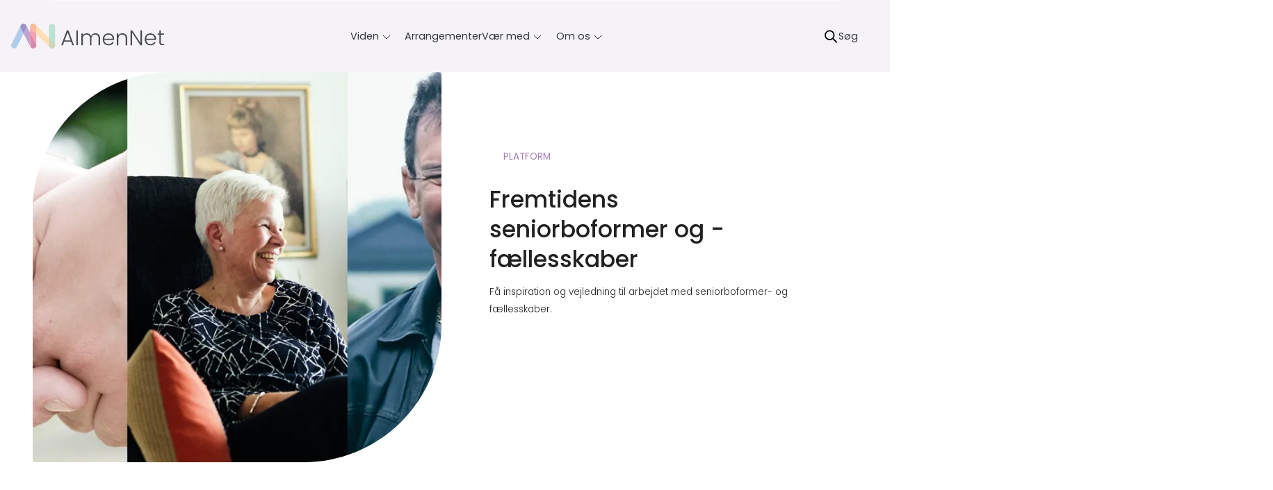

--- FILE ---
content_type: text/html; charset=utf-8
request_url: https://www.almennet.dk/temasider/fremtidens-seniorboformer-og-faellesskaber/
body_size: 16351
content:

<!doctype html>
<html lang="da" xmlns="http://www.w3.org/1999/xhtml">
<head>
    <meta charset="utf-8" />
    <meta http-equiv="content-type" content="text/html; charset=utf-8" />
    <meta name="viewport" content="width=device-width, initial-scale=1.0">

    <link rel="apple-touch-icon" sizes="180x180" href="/static/favicon/apple-touch-icon.png">
    <link rel="icon" type="image/png" sizes="32x32" href="/static/favicon/favicon-32x32.png">
    <link rel="icon" type="image/png" sizes="16x16" href="/static/favicon/favicon-16x16.png">
    <link rel="mask-icon" color="#5bbad5" href="/static/favicon/safari-pinned-tab.svg">
    <link rel="shortcut icon" href="/static/favicon/favicon.ico">
    <meta name="msapplication-TileColor" content="#da532c">
    <meta name="msapplication-config" content="/static/favicon/browserconfig.xml">
    <meta name="theme-color" content="#ffffff">

    <!-- FONTS -->

    <link rel="stylesheet" href="/frontend/styles/main.css" />
            <title>Fremtidens seniorboformer og -f&#xE6;llesskaber</title>
        <meta name="description" content="">
            <meta name="keywords" content="seniorbof&#xE6;llesskaber,seniorboformer,boformer,&#xE6;ldre,seniorer,almene boliger,demografi,f&#xE6;llesskab">
        <meta property="og:title" content="Fremtidens seniorboformer og -f&#xE6;llesskaber" />
        <meta property="og:url" content="https://www.almennet.dk/temasider/fremtidens-seniorboformer-og-faellesskaber/" />


    <script id="CookieConsent" src="https://policy.app.cookieinformation.com/uc.js" data-culture="DA" type="text/javascript"></script>

<script type="text/javascript">
(function(window, document, dataLayerName, id) {
window[dataLayerName]=window[dataLayerName]||[],window[dataLayerName].push({start:(new Date).getTime(),event:"stg.start"});var scripts=document.getElementsByTagName('script')[0],tags=document.createElement('script');
function stgCreateCookie(a,b,c){var d="";if(c){var e=new Date;e.setTime(e.getTime()+24*c*60*60*1e3),d="; expires="+e.toUTCString();f="; SameSite=Strict"}document.cookie=a+"="+b+d+f+"; path=/"}
var isStgDebug=(window.location.href.match("stg_debug")||document.cookie.match("stg_debug"))&&!window.location.href.match("stg_disable_debug");stgCreateCookie("stg_debug",isStgDebug?1:"",isStgDebug?14:-1);
var qP=[];dataLayerName!=="dataLayer"&&qP.push("data_layer_name="+dataLayerName),isStgDebug&&qP.push("stg_debug");var qPString=qP.length>0?("?"+qP.join("&")):"";
tags.async=!0,tags.src="https://bl.containers.piwik.pro/"+id+".js"+qPString,scripts.parentNode.insertBefore(tags,scripts);
!function(a,n,i){a[n]=a[n]||{};for(var c=0;c<i.length;c++)!function(i){a[n][i]=a[n][i]||{},a[n][i].api=a[n][i].api||function(){var a=[].slice.call(arguments,0);"string"==typeof a[0]&&window[dataLayerName].push({event:n+"."+i+":"+a[0],parameters:[].slice.call(arguments,1)})}}(i[c])}(window,"ppms",["tm","cm"]);
})(window, document, 'dataLayer', '9afc94cc-148b-4bfc-85d8-087a42c3dc1f');
</script>
</head>
<body data-component="global-tools" class="page-color-white">
    <div id="filter-overlay"></div>
    

    

<header class="header theme-purple" data-component="top-navigation">
	<div class="header__wrapper" data-component="search">
		<div class="header__container">
			
<div class="header-search" data-component="site-search">
    <div class="header-search__container">
        <h2>Hvad s&#xF8;ger du?</h2>
        <p>
            AlmenNet bygger p&#xE5; brugerdreven innovation. Brugerdreven innovation indeb&#xE6;rer, at boligorganisationerne selv tager ansvar for egen udvikling, l&#xE6;ring og fornyelse
        </p>

        <div class="header-search__input">
            <input id="site-search-input" placeholder="S&#xF8;g efter hvad som helst">
            <div class="header-search__btn btn btn--disabled" id="site-search-btn">
                    <svg id="nav-search-icon" class="nav-search__icon" width="22px" height="23px">
                        <use xlink:href="/static/spritesheet.svg#search"></use>
                    </svg>
                Søg
            </div>
        </div>
        <div class="header-search__result-number header-search__result-number--hide">
            <span><p class="header-search__result-count"></p></span>
        </div>
        <p id="site-search-null"></p>
        <div class="header-search__result-list" id="site-search-result-list">
        </div>

        <div class="header-search__result-list-card" id="site-search-result">
            <a class="result-list-card__link">
                <div class="result-list-card__type"></div>
                <div class="result-list-card__headline"></div>
                <div class="result-list-card__text"></div>
            </a>
            <span class="extended-cta__icon result-list-card__icon">
                <svg class="dropdown-item-chevron">
                    <use xlink:href="/static/spritesheet.svg#chevron-right"></use>
                </svg>
            </span>
        </div>

        <a class="header-search__show-more btn" id="search-show-more" href="/">Vis flere</a>
    </div>
</div>

				<div class="header__logo">
					<a href="/">
						<img class="header__logo__image" src="/media/kskdsoes/logo.svg" alt="Logo" />
					</a>
				</div>

				<nav class="header__navigation navbar navbar-expand-lg" role="main navigation">
					<ul class="navbar-nav" data-responsive-menu="accordion large-dropdown">

						<li class="nav-item nav-item--menu-knowledge dropdown">
                            <a class="nav-link dropdown-toggle knowledge" href="/udviklingsprojekter/">
								Viden
							</a>

							<div class="dropdown-menu dropdown-menu-knowledge" aria-labelledby="navbarDropdown">
                                <div class="dropdown-menu-knowledge__wrapper">
                                    <div class="dropdown-menu-knowledge__link-container">
                                        <div class="dropdown-menu-knowledge__link-header">
                                            <span class="dropdown-menu-knowledge__link-header-text">Kategorier</span>
                                            <span class="dropdown-menu-knowledge__link-header-link-container">
                                                <a href="/udviklingsprojekter/" class="dropdown-menu-knowledge__link-header-link">Alle udviklingsprojekter</a>
                                                <svg width="8" height="14" class="dropdown-menu-knowledge__link-header-link-icon">
                                                    <use xlink:href="/static/spritesheet.svg#chevron-right"></use>
                                                </svg>
                                            </span>
                                        </div>
                                        <div class="dropdown-menu-knowledge__links">

                                                <ul class="dropdown-menu-knowledge__second-level-nav">
                                                        <li class="dropdown-item-container">
                                                            <span class="dropdown-item-link-container">
                                                                <a class="dropdown-item" href="/viden/?category=Beboere og f&#xE6;llesskaber" target="">Beboere og f&#xE6;llesskaber</a>
                                                                <svg class="dropdown-item-chevron" width="8" height="14">
                                                                    <use xlink:href="/static/spritesheet.svg#chevron-right"></use>
                                                                </svg>
                                                            </span>

                                                                <ul class="dropdown-menu-knowledge__third-level-nav">
                                                                        <li class="dropdown-item-container">
                                                                            <a class="dropdown-item" href="/viden/?categories=Beboerdemokrati" target="">Beboerdemokrati</a>
                                                                            <svg class="dropdown-item-chevron" width="8" height="14">
                                                                                <use xlink:href="/static/spritesheet.svg#chevron-right"></use>
                                                                            </svg>
                                                                        </li>
                                                                        <li class="dropdown-item-container">
                                                                            <a class="dropdown-item" href="/viden/?categories=Ensomhed og sundhed" target="">Ensomhed og sundhed</a>
                                                                            <svg class="dropdown-item-chevron" width="8" height="14">
                                                                                <use xlink:href="/static/spritesheet.svg#chevron-right"></use>
                                                                            </svg>
                                                                        </li>
                                                                        <li class="dropdown-item-container">
                                                                            <a class="dropdown-item" href="/viden/?categories=Adf&#xE6;rd" target="">Adf&#xE6;rd</a>
                                                                            <svg class="dropdown-item-chevron" width="8" height="14">
                                                                                <use xlink:href="/static/spritesheet.svg#chevron-right"></use>
                                                                            </svg>
                                                                        </li>
                                                                        <li class="dropdown-item-container">
                                                                            <a class="dropdown-item" href="/viden/?categories=Sociale indsatser" target="">Sociale indsatser</a>
                                                                            <svg class="dropdown-item-chevron" width="8" height="14">
                                                                                <use xlink:href="/static/spritesheet.svg#chevron-right"></use>
                                                                            </svg>
                                                                        </li>
                                                                        <li class="dropdown-item-container">
                                                                            <a class="dropdown-item" href="/viden/?categories=F&#xE6;llesskab" target="">F&#xE6;llesskab</a>
                                                                            <svg class="dropdown-item-chevron" width="8" height="14">
                                                                                <use xlink:href="/static/spritesheet.svg#chevron-right"></use>
                                                                            </svg>
                                                                        </li>
                                                                </ul>
                                                        </li>
                                                        <li class="dropdown-item-container">
                                                            <span class="dropdown-item-link-container">
                                                                <a class="dropdown-item" href="/viden/?category=Byggeri og renovering" target="">Byggeri og renovering</a>
                                                                <svg class="dropdown-item-chevron" width="8" height="14">
                                                                    <use xlink:href="/static/spritesheet.svg#chevron-right"></use>
                                                                </svg>
                                                            </span>

                                                                <ul class="dropdown-menu-knowledge__third-level-nav">
                                                                        <li class="dropdown-item-container">
                                                                            <a class="dropdown-item" href="/viden/?categories=Projektledelse" target="">Projektledelse</a>
                                                                            <svg class="dropdown-item-chevron" width="8" height="14">
                                                                                <use xlink:href="/static/spritesheet.svg#chevron-right"></use>
                                                                            </svg>
                                                                        </li>
                                                                        <li class="dropdown-item-container">
                                                                            <a class="dropdown-item" href="/viden/?categories=Beboerinddragelse" target="">Beboerinddragelse</a>
                                                                            <svg class="dropdown-item-chevron" width="8" height="14">
                                                                                <use xlink:href="/static/spritesheet.svg#chevron-right"></use>
                                                                            </svg>
                                                                        </li>
                                                                        <li class="dropdown-item-container">
                                                                            <a class="dropdown-item" href="/viden/?categories=Boformer og bos&#xE6;tning" target="">Boformer og bos&#xE6;tning</a>
                                                                            <svg class="dropdown-item-chevron" width="8" height="14">
                                                                                <use xlink:href="/static/spritesheet.svg#chevron-right"></use>
                                                                            </svg>
                                                                        </li>
                                                                        <li class="dropdown-item-container">
                                                                            <a class="dropdown-item" href="/viden/?categories=Bygningsfysik og arkitektur" target="">Bygningsfysik og arkitektur</a>
                                                                            <svg class="dropdown-item-chevron" width="8" height="14">
                                                                                <use xlink:href="/static/spritesheet.svg#chevron-right"></use>
                                                                            </svg>
                                                                        </li>
                                                                        <li class="dropdown-item-container">
                                                                            <a class="dropdown-item" href="/viden/?categories=Genhusning og formidling" target="">Genhusning og formidling</a>
                                                                            <svg class="dropdown-item-chevron" width="8" height="14">
                                                                                <use xlink:href="/static/spritesheet.svg#chevron-right"></use>
                                                                            </svg>
                                                                        </li>
                                                                </ul>
                                                        </li>
                                                        <li class="dropdown-item-container">
                                                            <span class="dropdown-item-link-container">
                                                                <a class="dropdown-item" href="/viden/?category=Drift og administration" target="">Drift og administration</a>
                                                                <svg class="dropdown-item-chevron" width="8" height="14">
                                                                    <use xlink:href="/static/spritesheet.svg#chevron-right"></use>
                                                                </svg>
                                                            </span>

                                                                <ul class="dropdown-menu-knowledge__third-level-nav">
                                                                        <li class="dropdown-item-container">
                                                                            <a class="dropdown-item" href="/viden/?categories=Organisering og ledelse" target="">Organisering og ledelse</a>
                                                                            <svg class="dropdown-item-chevron" width="8" height="14">
                                                                                <use xlink:href="/static/spritesheet.svg#chevron-right"></use>
                                                                            </svg>
                                                                        </li>
                                                                        <li class="dropdown-item-container">
                                                                            <a class="dropdown-item" href="/viden/?categories=Teknik" target="">Teknik</a>
                                                                            <svg class="dropdown-item-chevron" width="8" height="14">
                                                                                <use xlink:href="/static/spritesheet.svg#chevron-right"></use>
                                                                            </svg>
                                                                        </li>
                                                                        <li class="dropdown-item-container">
                                                                            <a class="dropdown-item" href="/viden/?categories=Drift og vedligehold" target="">Drift og vedligehold</a>
                                                                            <svg class="dropdown-item-chevron" width="8" height="14">
                                                                                <use xlink:href="/static/spritesheet.svg#chevron-right"></use>
                                                                            </svg>
                                                                        </li>
                                                                        <li class="dropdown-item-container">
                                                                            <a class="dropdown-item" href="/viden/?categories=Digitalisering" target="">Digitalisering</a>
                                                                            <svg class="dropdown-item-chevron" width="8" height="14">
                                                                                <use xlink:href="/static/spritesheet.svg#chevron-right"></use>
                                                                            </svg>
                                                                        </li>
                                                                        <li class="dropdown-item-container">
                                                                            <a class="dropdown-item" href="/viden/?categories=Benchmarking og opm&#xE5;ling" target="">Benchmarking og opm&#xE5;ling</a>
                                                                            <svg class="dropdown-item-chevron" width="8" height="14">
                                                                                <use xlink:href="/static/spritesheet.svg#chevron-right"></use>
                                                                            </svg>
                                                                        </li>
                                                                </ul>
                                                        </li>
                                                        <li class="dropdown-item-container">
                                                            <span class="dropdown-item-link-container">
                                                                <a class="dropdown-item" href="/viden/?category=Energi, klima og milj&#xF8;" target="">Energi, klima og milj&#xF8;</a>
                                                                <svg class="dropdown-item-chevron" width="8" height="14">
                                                                    <use xlink:href="/static/spritesheet.svg#chevron-right"></use>
                                                                </svg>
                                                            </span>

                                                                <ul class="dropdown-menu-knowledge__third-level-nav">
                                                                        <li class="dropdown-item-container">
                                                                            <a class="dropdown-item" href="/viden/?categories=Energi" target="">Energi</a>
                                                                            <svg class="dropdown-item-chevron" width="8" height="14">
                                                                                <use xlink:href="/static/spritesheet.svg#chevron-right"></use>
                                                                            </svg>
                                                                        </li>
                                                                        <li class="dropdown-item-container">
                                                                            <a class="dropdown-item" href="/viden/?categories=Klima" target="">Klima</a>
                                                                            <svg class="dropdown-item-chevron" width="8" height="14">
                                                                                <use xlink:href="/static/spritesheet.svg#chevron-right"></use>
                                                                            </svg>
                                                                        </li>
                                                                        <li class="dropdown-item-container">
                                                                            <a class="dropdown-item" href="/viden/?categories=Cirkul&#xE6;r &#xF8;konomi" target="">Cirkul&#xE6;r &#xF8;konomi</a>
                                                                            <svg class="dropdown-item-chevron" width="8" height="14">
                                                                                <use xlink:href="/static/spritesheet.svg#chevron-right"></use>
                                                                            </svg>
                                                                        </li>
                                                                        <li class="dropdown-item-container">
                                                                            <a class="dropdown-item" href="/viden/?categories=Natur og biodiversitet" target="">Natur og biodiversitet</a>
                                                                            <svg class="dropdown-item-chevron" width="8" height="14">
                                                                                <use xlink:href="/static/spritesheet.svg#chevron-right"></use>
                                                                            </svg>
                                                                        </li>
                                                                        <li class="dropdown-item-container">
                                                                            <a class="dropdown-item" href="/viden/?categories=Indeklima" target="">Indeklima</a>
                                                                            <svg class="dropdown-item-chevron" width="8" height="14">
                                                                                <use xlink:href="/static/spritesheet.svg#chevron-right"></use>
                                                                            </svg>
                                                                        </li>
                                                                </ul>
                                                        </li>
                                                        <li class="dropdown-item-container">
                                                            <span class="dropdown-item-link-container">
                                                                <a class="dropdown-item" href="/viden/?category=F&#xE6;llesarealer" target="">F&#xE6;llesarealer</a>
                                                                <svg class="dropdown-item-chevron" width="8" height="14">
                                                                    <use xlink:href="/static/spritesheet.svg#chevron-right"></use>
                                                                </svg>
                                                            </span>

                                                                <ul class="dropdown-menu-knowledge__third-level-nav">
                                                                        <li class="dropdown-item-container">
                                                                            <a class="dropdown-item" href="/viden/?categories=Udearealer" target="">Udearealer</a>
                                                                            <svg class="dropdown-item-chevron" width="8" height="14">
                                                                                <use xlink:href="/static/spritesheet.svg#chevron-right"></use>
                                                                            </svg>
                                                                        </li>
                                                                        <li class="dropdown-item-container">
                                                                            <a class="dropdown-item" href="/viden/?categories=F&#xE6;lleslokaler" target="">F&#xE6;lleslokaler</a>
                                                                            <svg class="dropdown-item-chevron" width="8" height="14">
                                                                                <use xlink:href="/static/spritesheet.svg#chevron-right"></use>
                                                                            </svg>
                                                                        </li>
                                                                        <li class="dropdown-item-container">
                                                                            <a class="dropdown-item" href="/viden/?categories=Tryghed" target="">Tryghed</a>
                                                                            <svg class="dropdown-item-chevron" width="8" height="14">
                                                                                <use xlink:href="/static/spritesheet.svg#chevron-right"></use>
                                                                            </svg>
                                                                        </li>
                                                                        <li class="dropdown-item-container">
                                                                            <a class="dropdown-item" href="/viden/?categories=Erhverv" target="">Erhverv</a>
                                                                            <svg class="dropdown-item-chevron" width="8" height="14">
                                                                                <use xlink:href="/static/spritesheet.svg#chevron-right"></use>
                                                                            </svg>
                                                                        </li>
                                                                </ul>
                                                        </li>
                                                        <li class="dropdown-item-container">
                                                            <span class="dropdown-item-link-container">
                                                                <a class="dropdown-item" href="/viden/?category=Partnerskaber og l&#xE6;ring" target="">Partnerskaber og l&#xE6;ring</a>
                                                                <svg class="dropdown-item-chevron" width="8" height="14">
                                                                    <use xlink:href="/static/spritesheet.svg#chevron-right"></use>
                                                                </svg>
                                                            </span>

                                                                <ul class="dropdown-menu-knowledge__third-level-nav">
                                                                        <li class="dropdown-item-container">
                                                                            <a class="dropdown-item" href="/viden/?categories=Professionelt samarbejde" target="">Professionelt samarbejde</a>
                                                                            <svg class="dropdown-item-chevron" width="8" height="14">
                                                                                <use xlink:href="/static/spritesheet.svg#chevron-right"></use>
                                                                            </svg>
                                                                        </li>
                                                                        <li class="dropdown-item-container">
                                                                            <a class="dropdown-item" href="/viden/?categories=Evaluering" target="">Evaluering</a>
                                                                            <svg class="dropdown-item-chevron" width="8" height="14">
                                                                                <use xlink:href="/static/spritesheet.svg#chevron-right"></use>
                                                                            </svg>
                                                                        </li>
                                                                        <li class="dropdown-item-container">
                                                                            <a class="dropdown-item" href="/viden/?categories=Kommunikation" target="">Kommunikation</a>
                                                                            <svg class="dropdown-item-chevron" width="8" height="14">
                                                                                <use xlink:href="/static/spritesheet.svg#chevron-right"></use>
                                                                            </svg>
                                                                        </li>
                                                                        <li class="dropdown-item-container">
                                                                            <a class="dropdown-item" href="/viden/?categories=Strategi" target="">Strategi</a>
                                                                            <svg class="dropdown-item-chevron" width="8" height="14">
                                                                                <use xlink:href="/static/spritesheet.svg#chevron-right"></use>
                                                                            </svg>
                                                                        </li>
                                                                        <li class="dropdown-item-container">
                                                                            <a class="dropdown-item" href="/viden/?categories=Image og branding" target="">Image og branding</a>
                                                                            <svg class="dropdown-item-chevron" width="8" height="14">
                                                                                <use xlink:href="/static/spritesheet.svg#chevron-right"></use>
                                                                            </svg>
                                                                        </li>
                                                                </ul>
                                                        </li>
                                                </ul>
                                        </div>

                                    </div>
                                    <div class="dropdown-menu-knowledge__theme-container">
                                        <div class="dropdown-item-knowledge">
                                            <p class="dropdown-item-knowledge__headline">Dyk ned i vores temaer</p>
                                                <div class="dropdown-item-knowledge__card-container swiper-container" data-component="nav-swiper">
                                                    <div class="swiper-wrapper">
                                                                <div class="theme-card swiper-slide Green">
                                                                    <a href="/temasider/vaerdiskabende-boligomraader/">
                                                                    <img class="theme-card__image" src="/media/vdhjrarv/1920x1080.png">
                                                                    <p class="theme-card__headline">V&#xE6;rdiskabende boligomr&#xE5;der</p>

                                                                    <p class="theme-card__bodytext">Almennet inviterer til dialog om, hvordan boligomr&#xE5;der skaber v&#xE6;rdi...</p>
                                                                    <div class="theme-card__link-container">
                                                                        <a class="theme-card__link" href="/temasider/vaerdiskabende-boligomraader/">
                                                                            <span class="theme-card__link-text">G&#xE5; til temaside</span>
                                                                            <span class="theme-card__link-icon-container">
                                                                                <svg class="theme-card__link-icon" width="8" height="14">
                                                                                    <use xlink:href="/static/spritesheet.svg#chevron-right"></use>
                                                                                </svg>
                                                                            </span>
                                                                        </a>
                                                                    </div>
                                                                    </a>
                                                                </div>
                                                                <div class="theme-card swiper-slide Pink">
                                                                    <a href="/temasider/fremtidens-almene-boliger/">
                                                                    <img class="theme-card__image" src="/media/rwuf5k5y/venligbolig-plus-onv-arkitekter-flygtninge-og-ungdomsboliger-praefab-boliger-prefabricated-7.jpg">
                                                                    <p class="theme-card__headline">Fremtidens almene boliger</p>

                                                                    <p class="theme-card__bodytext">Som almen bygherre, m&#xE5; man forholde sig til fremtidens behov, krav og...</p>
                                                                    <div class="theme-card__link-container">
                                                                        <a class="theme-card__link" href="/temasider/fremtidens-almene-boliger/">
                                                                            <span class="theme-card__link-text">G&#xE5; til temaside</span>
                                                                            <span class="theme-card__link-icon-container">
                                                                                <svg class="theme-card__link-icon" width="8" height="14">
                                                                                    <use xlink:href="/static/spritesheet.svg#chevron-right"></use>
                                                                                </svg>
                                                                            </span>
                                                                        </a>
                                                                    </div>
                                                                    </a>
                                                                </div>
                                                                <div class="theme-card swiper-slide Yellow">
                                                                    <a href="/temasider/genhusning/">
                                                                    <img class="theme-card__image" src="/media/3gugojur/genhusning2.jpg">
                                                                    <p class="theme-card__headline">Genhusning</p>

                                                                    <p class="theme-card__bodytext">Gennem projekterne er der udviklet en r&#xE6;kke v&#xE6;rkt&#xF8;jer, videoer,...</p>
                                                                    <div class="theme-card__link-container">
                                                                        <a class="theme-card__link" href="/temasider/genhusning/">
                                                                            <span class="theme-card__link-text">G&#xE5; til temaside</span>
                                                                            <span class="theme-card__link-icon-container">
                                                                                <svg class="theme-card__link-icon" width="8" height="14">
                                                                                    <use xlink:href="/static/spritesheet.svg#chevron-right"></use>
                                                                                </svg>
                                                                            </span>
                                                                        </a>
                                                                    </div>
                                                                    </a>
                                                                </div>
                                                                <div class="theme-card swiper-slide Blue">
                                                                    <a href="/temasider/renovering/">
                                                                    <img class="theme-card__image" src="/media/ipwprrjx/front.png">
                                                                    <p class="theme-card__headline">Renovering</p>

                                                                    <p class="theme-card__bodytext">Igennem &#xE5;rene har AlmenNets medlemmer arbejdet med renovering og...</p>
                                                                    <div class="theme-card__link-container">
                                                                        <a class="theme-card__link" href="/temasider/renovering/">
                                                                            <span class="theme-card__link-text">G&#xE5; til temaside</span>
                                                                            <span class="theme-card__link-icon-container">
                                                                                <svg class="theme-card__link-icon" width="8" height="14">
                                                                                    <use xlink:href="/static/spritesheet.svg#chevron-right"></use>
                                                                                </svg>
                                                                            </span>
                                                                        </a>
                                                                    </div>
                                                                    </a>
                                                                </div>
                                                                <div class="theme-card swiper-slide Purple">
                                                                    <a href="/temasider/fremtidens-seniorboformer-og-faellesskaber/">
                                                                    <img class="theme-card__image" src="/media/1xbhxszn/mona-beboer-i-gram-boligforening-fotograf-dennis-morton.png">
                                                                    <p class="theme-card__headline">Fremtidens seniorboformer- og f&#xE6;llesskaber</p>

                                                                    <p class="theme-card__bodytext">F&#xE5; inspiration og vejledning til arbejdet med seniorboformer- og...</p>
                                                                    <div class="theme-card__link-container">
                                                                        <a class="theme-card__link" href="/temasider/fremtidens-seniorboformer-og-faellesskaber/">
                                                                            <span class="theme-card__link-text">G&#xE5; til temaside</span>
                                                                            <span class="theme-card__link-icon-container">
                                                                                <svg class="theme-card__link-icon" width="8" height="14">
                                                                                    <use xlink:href="/static/spritesheet.svg#chevron-right"></use>
                                                                                </svg>
                                                                            </span>
                                                                        </a>
                                                                    </div>
                                                                    </a>
                                                                </div>
                                                                <div class="theme-card swiper-slide Green">
                                                                    <a href="/temasider/puljer-og-priser/">
                                                                    <img class="theme-card__image" src="/media/et0p2ydx/fundraising.png">
                                                                    <p class="theme-card__headline">Puljer og priser</p>

                                                                    <p class="theme-card__bodytext">F&#xE5; et overblik over puljer, st&#xF8;tteordninger, kampagner og...</p>
                                                                    <div class="theme-card__link-container">
                                                                        <a class="theme-card__link" href="/temasider/puljer-og-priser/">
                                                                            <span class="theme-card__link-text">L&#xE6;s mere</span>
                                                                            <span class="theme-card__link-icon-container">
                                                                                <svg class="theme-card__link-icon" width="8" height="14">
                                                                                    <use xlink:href="/static/spritesheet.svg#chevron-right"></use>
                                                                                </svg>
                                                                            </span>
                                                                        </a>
                                                                    </div>
                                                                    </a>
                                                                </div>
                                                    </div>
                                                    <div class="dropdown-item-knowledge__card-navigation-container swiper-navigation-container">
                                                        <div class="swiper-scrollbar dropdown-item-knowledge__card-navigation-scrollbar"></div>
                                                        <div class="swiper-navigation dropdown-item-knowledge__card-navigation">
                                                            <div class="swiper-button-prev">
                                                                <a class="btn dropdown-item-knowledge__card-navigation-button" aria-label="slider tilbage">
                                                                    <span class="dropdown-item-knowledge__card-navigation-button-icon-container">
                                                                        <svg class="dropdown-item-knowledge__card-navigation-button-icon dropdown-item-knowledge__card-navigation-button-icon--left">
                                                                            <use xlink:href="/static/spritesheet.svg#chevron-right"></use>
                                                                        </svg>
                                                                    </span>
                                                                </a>
                                                            </div>
                                                            <div class="swiper-button-next">
                                                                <a class="btn dropdown-item-knowledge__card-navigation-button" aria-label="slider frem">
                                                                    <span class="dropdown-item-knowledge__card-navigation-button-icon-container">
                                                                        <svg class="dropdown-item-knowledge__card-navigation-button-icon">
                                                                            <use xlink:href="/static/spritesheet.svg#chevron-right"></use>
                                                                        </svg>
                                                                    </span>
                                                                </a>
                                                            </div>
                                                        </div>
                                                    </div>
                                                </div>
                                        </div>
                                    </div>
                                </div>
							</div>

							    <li class="nav-item ">
								    <a class="nav-link  "  href="/arrangementer/" target="">
										    Arrangementer
								    </a>
							    </li>
							    <li class="nav-item dropdown">
								    <a class="nav-link  dropdown-toggle" aria-haspopup=true aria-expanded=false role=button data-toggle=dropdown id= navbarDropdown href="/vaer-med/" target="">
										    V&#xE6;r med
								    </a>
									    <div class="dropdown-menu" aria-labelledby="navbarDropdown">
												    <div class="dropdown-item-container">
													    <a class="dropdown-item" href="/vaer-med/bliv-medlem/" target="" >Bliv medlem</a>
													    <svg width="8" height="14">
														    <use xlink:href="/static/spritesheet.svg#chevron-right"></use>
													    </svg>
												    </div>
												    <div class="dropdown-item-container">
													    <a class="dropdown-item" href="/vaer-med/samarbejdspartnere/" target="" >Samarbejdspartnere</a>
													    <svg width="8" height="14">
														    <use xlink:href="/static/spritesheet.svg#chevron-right"></use>
													    </svg>
												    </div>
									    </div>
							    </li>
							    <li class="nav-item dropdown">
								    <a class="nav-link  dropdown-toggle" aria-haspopup=true aria-expanded=false role=button data-toggle=dropdown id= navbarDropdown href="/om-os/" target="">
										    Om os
								    </a>
									    <div class="dropdown-menu" aria-labelledby="navbarDropdown">
												    <div class="dropdown-item-container">
													    <a class="dropdown-item" href="/nyheder/" target="" >Nyheder</a>
													    <svg width="8" height="14">
														    <use xlink:href="/static/spritesheet.svg#chevron-right"></use>
													    </svg>
												    </div>
												    <div class="dropdown-item-container">
													    <a class="dropdown-item" href="/om-os/kontakt/" target="" >Kontakt</a>
													    <svg width="8" height="14">
														    <use xlink:href="/static/spritesheet.svg#chevron-right"></use>
													    </svg>
												    </div>
									    </div>
							    </li>
					</ul>
				</nav>
			<nav class="header__static">
				<ul class="navbar-nav">
					<li>
						<a class="btn btn-search nav-search toggle-site-search">
							<span class="nav-search__icon">
								<svg id="nav-search-icon" class="nav-search__icon" width="22px" height="23px">
									<use xlink:href="/static/spritesheet.svg#search"></use>
								</svg>
							</span>

							<svg id="nav-search-icon-close" class="nav-search__icon-close" style="display: none;" width="18px" height="18px">
								<use xlink:href="/static/spritesheet.svg#close"></use>
							</svg>
							<span id="nav-search-text"></span>
						</a>
					</li>
				</ul>
			</nav>
		</div>
	</div>

</header>



<header class="header-mobile theme-purple" " data-component="mobile-navigation">
    <div class="mobile-search" data-component="search">
        <div class="header-search header-search--mobile" data-component="site-search">
    <div class="header-search__container">
        <h2>Hvad s&#xF8;ger du?</h2>
        <p>
            AlmenNet bygger p&#xE5; brugerdreven innovation. Brugerdreven innovation indeb&#xE6;rer, at boligorganisationerne selv tager ansvar for egen udvikling, l&#xE6;ring og fornyelse
        </p>

        <div class="header-search__input">
            <input id="site-search-input" type="text" placeholder="S&#xF8;g efter hvad som helst">
            <div class="header-search__btn btn btn--disabled" id="site-search-btn">          
                <svg id="nav-search-icon" class="nav-search__icon" width="22px" height="23px">
                    <use xlink:href="/static/spritesheet.svg#search"></use>
                </svg>
                Søg
            </div>
        </div>
        <div class="header-search__result-number">
            <span><p class="header-search__result-count"></p></span>
        </div>
        <p id="site-search-null"></p>
        <div class="header-search__result-list result-list-card__link" id="site-search-result-list">
        </div>
        <div class="header-search__result-list-card" id="site-search-result" href="result-list-card__link">
            <a class="result-list-card__link">
                <div class="result-list-card__type"></div>
                <div class="result-list-card__headline"></div>
                <div class="result-list-card__text"></div>
            </a>
            <span class="extended-cta__icon result-list-card__icon test">
                <svg class="dropdown-item-chevron">
                    <use xlink:href="/static/spritesheet.svg#chevron-right"></use>
                </svg>
            </span>
        </div>
        <a class="header-search__show-more btn" id="search-show-more" href="/">Vis flere</a>
    </div>
</div>
   </div>
    <div id="mobile-navigation-main" class="header-mobile__navigation-container">
        <div class="header-mobile__navigation">
            <div class="header-mobile__linkarea first-level">
                <ul class="header-mobile__navbar-nav" data-responsive-menu="accordion large-dropdown">
                    <li class="nav-item submenu">
                        <a class="nav-link dropdown-toggle" href="#">
                            <span class="nav-link__text">
                                Viden
                            </span>
        
                            <span class="nav-link__icon-container">
                                <svg>
                                    <use xlink:href="/static/spritesheet.svg#chevron-right"></use>
                                </svg>
                            </span>
                        </a>

                        <div class="header-mobile__navigation-container submenu second-level">
                            <div class="header-mobile__navigation">
                                <div class="header-mobile__linkarea">
                                    <a class="header-mobile__backlink">
                                        <div class="header-mobile__backlink-gfx">
                                            <svg>
                                                <use xlink:href="/static/spritesheet.svg#chevron-right"></use>
                                            </svg>
                                        </div>
                                        <span class="header-mobile__backlink-link" href="#">Hovedmenu</span>
                                    </a>

                                    <div class="dropdown-menu-knowledge__link-header">
                                        <span class="dropdown-menu-knowledge__link-header-text">
                                            Kategorier
                                        </span>
        
                                        <span class="dropdown-menu-knowledge__link-header-link-container">
                                            <a href="/udviklingsprojekter/" class="dropdown-menu-knowledge__link-header-link">Se alle projekter</a>
        
                                            <svg width="8" height="14" class="dropdown-menu-knowledge__link-header-link-icon">
                                                <use xlink:href="/static/spritesheet.svg#chevron-right"></use>
                                            </svg>
                                        </span>
                                    </div>

                                            <div class="header-mobile__group header-mobile__group-knowledge">
                                                <div class="nav-item has-submenu">
                                                    <a class="nav-link dropdown-toggle" href="/viden/">
                                                        <span class="nav-link__text">
                                                            Beboere og f&#xE6;llesskaber
                                                        </span>
                                                    <span class="nav-link__icon-container">
                                                        <svg>
                                                            <use xlink:href="/static/spritesheet.svg#chevron-right"></use>
                                                        </svg>
                                                    </span>
                                                    </a>
                                                </div>
                                                <div class="header-mobile__navigation-container subsubmenu third-level">
                                                    <div class="header-mobile__navigation">
                                                        <div class="header-mobile__linkarea">
                                                            <a class="header-mobile__backlink">
                                                            <div class="header-mobile__backlink-gfx">
                                                                <svg>
	                                                                <use xlink:href="/static/spritesheet.svg#chevron-right"></use>
                                                                </svg>
                                                            </div>
            
                                                            <span class="header-mobile__backlink-link" href="#">Hovedmenu</span>
                                                            </a>

                                                            <div class="nav-item">
                                                                <a class="nav-link" href="/viden/?categories=Beboerdemokrati">Beboerdemokrati</a>
                                                            </div>
                                                            <div class="nav-item">
                                                                <a class="nav-link" href="/viden/?categories=Ensomhed og sundhed">Ensomhed og sundhed</a>
                                                            </div>
                                                            <div class="nav-item">
                                                                <a class="nav-link" href="/viden/?categories=Adf&#xE6;rd">Adf&#xE6;rd</a>
                                                            </div>
                                                            <div class="nav-item">
                                                                <a class="nav-link" href="/viden/?categories=Sociale indsatser">Sociale indsatser</a>
                                                            </div>
                                                            <div class="nav-item">
                                                                <a class="nav-link" href="/viden/?categories=F&#xE6;llesskab">F&#xE6;llesskab</a>
                                                            </div>
                                                        </div>
                                                    </div>
                                                </div>
                                            </div>
                                            <div class="header-mobile__group header-mobile__group-knowledge">
                                                <div class="nav-item has-submenu">
                                                    <a class="nav-link dropdown-toggle" href="/viden/">
                                                        <span class="nav-link__text">
                                                            Byggeri og renovering
                                                        </span>
                                                    <span class="nav-link__icon-container">
                                                        <svg>
                                                            <use xlink:href="/static/spritesheet.svg#chevron-right"></use>
                                                        </svg>
                                                    </span>
                                                    </a>
                                                </div>
                                                <div class="header-mobile__navigation-container subsubmenu third-level">
                                                    <div class="header-mobile__navigation">
                                                        <div class="header-mobile__linkarea">
                                                            <a class="header-mobile__backlink">
                                                            <div class="header-mobile__backlink-gfx">
                                                                <svg>
	                                                                <use xlink:href="/static/spritesheet.svg#chevron-right"></use>
                                                                </svg>
                                                            </div>
            
                                                            <span class="header-mobile__backlink-link" href="#">Hovedmenu</span>
                                                            </a>

                                                            <div class="nav-item">
                                                                <a class="nav-link" href="/viden/?categories=Projektledelse">Projektledelse</a>
                                                            </div>
                                                            <div class="nav-item">
                                                                <a class="nav-link" href="/viden/?categories=Beboerinddragelse">Beboerinddragelse</a>
                                                            </div>
                                                            <div class="nav-item">
                                                                <a class="nav-link" href="/viden/?categories=Boformer og bos&#xE6;tning">Boformer og bos&#xE6;tning</a>
                                                            </div>
                                                            <div class="nav-item">
                                                                <a class="nav-link" href="/viden/?categories=Bygningsfysik og arkitektur">Bygningsfysik og arkitektur</a>
                                                            </div>
                                                            <div class="nav-item">
                                                                <a class="nav-link" href="/viden/?categories=Genhusning og formidling">Genhusning og formidling</a>
                                                            </div>
                                                        </div>
                                                    </div>
                                                </div>
                                            </div>
                                            <div class="header-mobile__group header-mobile__group-knowledge">
                                                <div class="nav-item has-submenu">
                                                    <a class="nav-link dropdown-toggle" href="/viden/">
                                                        <span class="nav-link__text">
                                                            Drift og administration
                                                        </span>
                                                    <span class="nav-link__icon-container">
                                                        <svg>
                                                            <use xlink:href="/static/spritesheet.svg#chevron-right"></use>
                                                        </svg>
                                                    </span>
                                                    </a>
                                                </div>
                                                <div class="header-mobile__navigation-container subsubmenu third-level">
                                                    <div class="header-mobile__navigation">
                                                        <div class="header-mobile__linkarea">
                                                            <a class="header-mobile__backlink">
                                                            <div class="header-mobile__backlink-gfx">
                                                                <svg>
	                                                                <use xlink:href="/static/spritesheet.svg#chevron-right"></use>
                                                                </svg>
                                                            </div>
            
                                                            <span class="header-mobile__backlink-link" href="#">Hovedmenu</span>
                                                            </a>

                                                            <div class="nav-item">
                                                                <a class="nav-link" href="/viden/?categories=Organisering og ledelse">Organisering og ledelse</a>
                                                            </div>
                                                            <div class="nav-item">
                                                                <a class="nav-link" href="/viden/?categories=Teknik">Teknik</a>
                                                            </div>
                                                            <div class="nav-item">
                                                                <a class="nav-link" href="/viden/?categories=Drift og vedligehold">Drift og vedligehold</a>
                                                            </div>
                                                            <div class="nav-item">
                                                                <a class="nav-link" href="/viden/?categories=Digitalisering">Digitalisering</a>
                                                            </div>
                                                            <div class="nav-item">
                                                                <a class="nav-link" href="/viden/?categories=Benchmarking og opm&#xE5;ling">Benchmarking og opm&#xE5;ling</a>
                                                            </div>
                                                        </div>
                                                    </div>
                                                </div>
                                            </div>
                                            <div class="header-mobile__group header-mobile__group-knowledge">
                                                <div class="nav-item has-submenu">
                                                    <a class="nav-link dropdown-toggle" href="/viden/">
                                                        <span class="nav-link__text">
                                                            Energi, klima og milj&#xF8;
                                                        </span>
                                                    <span class="nav-link__icon-container">
                                                        <svg>
                                                            <use xlink:href="/static/spritesheet.svg#chevron-right"></use>
                                                        </svg>
                                                    </span>
                                                    </a>
                                                </div>
                                                <div class="header-mobile__navigation-container subsubmenu third-level">
                                                    <div class="header-mobile__navigation">
                                                        <div class="header-mobile__linkarea">
                                                            <a class="header-mobile__backlink">
                                                            <div class="header-mobile__backlink-gfx">
                                                                <svg>
	                                                                <use xlink:href="/static/spritesheet.svg#chevron-right"></use>
                                                                </svg>
                                                            </div>
            
                                                            <span class="header-mobile__backlink-link" href="#">Hovedmenu</span>
                                                            </a>

                                                            <div class="nav-item">
                                                                <a class="nav-link" href="/viden/?categories=Energi">Energi</a>
                                                            </div>
                                                            <div class="nav-item">
                                                                <a class="nav-link" href="/viden/?categories=Klima">Klima</a>
                                                            </div>
                                                            <div class="nav-item">
                                                                <a class="nav-link" href="/viden/?categories=Cirkul&#xE6;r &#xF8;konomi">Cirkul&#xE6;r &#xF8;konomi</a>
                                                            </div>
                                                            <div class="nav-item">
                                                                <a class="nav-link" href="/viden/?categories=Natur og biodiversitet">Natur og biodiversitet</a>
                                                            </div>
                                                            <div class="nav-item">
                                                                <a class="nav-link" href="/viden/?categories=Indeklima">Indeklima</a>
                                                            </div>
                                                        </div>
                                                    </div>
                                                </div>
                                            </div>
                                            <div class="header-mobile__group header-mobile__group-knowledge">
                                                <div class="nav-item has-submenu">
                                                    <a class="nav-link dropdown-toggle" href="/viden/">
                                                        <span class="nav-link__text">
                                                            F&#xE6;llesarealer
                                                        </span>
                                                    <span class="nav-link__icon-container">
                                                        <svg>
                                                            <use xlink:href="/static/spritesheet.svg#chevron-right"></use>
                                                        </svg>
                                                    </span>
                                                    </a>
                                                </div>
                                                <div class="header-mobile__navigation-container subsubmenu third-level">
                                                    <div class="header-mobile__navigation">
                                                        <div class="header-mobile__linkarea">
                                                            <a class="header-mobile__backlink">
                                                            <div class="header-mobile__backlink-gfx">
                                                                <svg>
	                                                                <use xlink:href="/static/spritesheet.svg#chevron-right"></use>
                                                                </svg>
                                                            </div>
            
                                                            <span class="header-mobile__backlink-link" href="#">Hovedmenu</span>
                                                            </a>

                                                            <div class="nav-item">
                                                                <a class="nav-link" href="/viden/?categories=Udearealer">Udearealer</a>
                                                            </div>
                                                            <div class="nav-item">
                                                                <a class="nav-link" href="/viden/?categories=F&#xE6;lleslokaler">F&#xE6;lleslokaler</a>
                                                            </div>
                                                            <div class="nav-item">
                                                                <a class="nav-link" href="/viden/?categories=Tryghed">Tryghed</a>
                                                            </div>
                                                            <div class="nav-item">
                                                                <a class="nav-link" href="/viden/?categories=Erhverv">Erhverv</a>
                                                            </div>
                                                        </div>
                                                    </div>
                                                </div>
                                            </div>
                                            <div class="header-mobile__group header-mobile__group-knowledge">
                                                <div class="nav-item has-submenu">
                                                    <a class="nav-link dropdown-toggle" href="/viden/">
                                                        <span class="nav-link__text">
                                                            Partnerskaber og l&#xE6;ring
                                                        </span>
                                                    <span class="nav-link__icon-container">
                                                        <svg>
                                                            <use xlink:href="/static/spritesheet.svg#chevron-right"></use>
                                                        </svg>
                                                    </span>
                                                    </a>
                                                </div>
                                                <div class="header-mobile__navigation-container subsubmenu third-level">
                                                    <div class="header-mobile__navigation">
                                                        <div class="header-mobile__linkarea">
                                                            <a class="header-mobile__backlink">
                                                            <div class="header-mobile__backlink-gfx">
                                                                <svg>
	                                                                <use xlink:href="/static/spritesheet.svg#chevron-right"></use>
                                                                </svg>
                                                            </div>
            
                                                            <span class="header-mobile__backlink-link" href="#">Hovedmenu</span>
                                                            </a>

                                                            <div class="nav-item">
                                                                <a class="nav-link" href="/viden/?categories=Professionelt samarbejde">Professionelt samarbejde</a>
                                                            </div>
                                                            <div class="nav-item">
                                                                <a class="nav-link" href="/viden/?categories=Evaluering">Evaluering</a>
                                                            </div>
                                                            <div class="nav-item">
                                                                <a class="nav-link" href="/viden/?categories=Kommunikation">Kommunikation</a>
                                                            </div>
                                                            <div class="nav-item">
                                                                <a class="nav-link" href="/viden/?categories=Strategi">Strategi</a>
                                                            </div>
                                                            <div class="nav-item">
                                                                <a class="nav-link" href="/viden/?categories=Image og branding">Image og branding</a>
                                                            </div>
                                                        </div>
                                                    </div>
                                                </div>
                                            </div>

                                    <div class="header-mobile__swiper">
                                        <p class="dropdown-item-knowledge__headline">Dyk ned i vores temaer</p>
                                            <div class="dropdown-item-knowledge__card-container swiper-container" data-component="nav-swiper">
                                                <div class="swiper-wrapper">
                                                            <div class="theme-card theme-card--mobile swiper-slide Green">
                                                                <a href="/temasider/vaerdiskabende-boligomraader/">
                                                                <img class="theme-card__image" src="/media/vdhjrarv/1920x1080.png">
                                                                <p class="theme-card__headline">V&#xE6;rdiskabende boligomr&#xE5;der</p>
                                                                <p class="theme-card__bodytext">Almennet inviterer til dialog om, hvordan boligomr&#xE5;der skaber v&#xE6;rdi p&#xE5; flere bundlinjer, og i sidste ende give mere tilbage, end det tager.</p>
                                                                <div class="theme-card__link-container">
                                                                    <a class="theme-card__link" href="/temasider/vaerdiskabende-boligomraader/">
                                                                        <span class="theme-card__link-text">G&#xE5; til temaside</span>
                                                                        <span class="theme-card__link-icon-container">
	                                                                        <svg class="theme-card__link-icon" width="8" height="14">
		                                                                        <use xlink:href="/static/spritesheet.svg#chevron-right"></use>
	                                                                        </svg>
                                                                        </span>
                                                                    </a>
                                                                </div>
                                                                </a>
                                                            </div>
                                                            <div class="theme-card theme-card--mobile swiper-slide Pink">
                                                                <a href="/temasider/fremtidens-almene-boliger/">
                                                                <img class="theme-card__image" src="/media/rwuf5k5y/venligbolig-plus-onv-arkitekter-flygtninge-og-ungdomsboliger-praefab-boliger-prefabricated-7.jpg">
                                                                <p class="theme-card__headline">Fremtidens almene boliger</p>
                                                                <p class="theme-card__bodytext">Som almen bygherre, m&#xE5; man forholde sig til fremtidens behov, krav og l&#xF8;sninger. Her kan du finde viden, v&#xE6;rkt&#xF8;jer og inspiration til, at arbejde med fremtiden.</p>
                                                                <div class="theme-card__link-container">
                                                                    <a class="theme-card__link" href="/temasider/fremtidens-almene-boliger/">
                                                                        <span class="theme-card__link-text">G&#xE5; til temaside</span>
                                                                        <span class="theme-card__link-icon-container">
	                                                                        <svg class="theme-card__link-icon" width="8" height="14">
		                                                                        <use xlink:href="/static/spritesheet.svg#chevron-right"></use>
	                                                                        </svg>
                                                                        </span>
                                                                    </a>
                                                                </div>
                                                                </a>
                                                            </div>
                                                            <div class="theme-card theme-card--mobile swiper-slide Yellow">
                                                                <a href="/temasider/genhusning/">
                                                                <img class="theme-card__image" src="/media/3gugojur/genhusning2.jpg">
                                                                <p class="theme-card__headline">Genhusning</p>
                                                                <p class="theme-card__bodytext">Gennem projekterne er der udviklet en r&#xE6;kke v&#xE6;rkt&#xF8;jer, videoer, eksempler og viden, som kan kvalificere dine valg i forbindelse med en genhusningssag.</p>
                                                                <div class="theme-card__link-container">
                                                                    <a class="theme-card__link" href="/temasider/genhusning/">
                                                                        <span class="theme-card__link-text">G&#xE5; til temaside</span>
                                                                        <span class="theme-card__link-icon-container">
	                                                                        <svg class="theme-card__link-icon" width="8" height="14">
		                                                                        <use xlink:href="/static/spritesheet.svg#chevron-right"></use>
	                                                                        </svg>
                                                                        </span>
                                                                    </a>
                                                                </div>
                                                                </a>
                                                            </div>
                                                            <div class="theme-card theme-card--mobile swiper-slide Blue">
                                                                <a href="/temasider/renovering/">
                                                                <img class="theme-card__image" src="/media/ipwprrjx/front.png">
                                                                <p class="theme-card__headline">Renovering</p>
                                                                <p class="theme-card__bodytext">Igennem &#xE5;rene har AlmenNets medlemmer arbejdet med renovering og formidling under renoveringssager i mange afskygninger. Vi har samlet det hele her.</p>
                                                                <div class="theme-card__link-container">
                                                                    <a class="theme-card__link" href="/temasider/renovering/">
                                                                        <span class="theme-card__link-text">G&#xE5; til temaside</span>
                                                                        <span class="theme-card__link-icon-container">
	                                                                        <svg class="theme-card__link-icon" width="8" height="14">
		                                                                        <use xlink:href="/static/spritesheet.svg#chevron-right"></use>
	                                                                        </svg>
                                                                        </span>
                                                                    </a>
                                                                </div>
                                                                </a>
                                                            </div>
                                                            <div class="theme-card theme-card--mobile swiper-slide Purple">
                                                                <a href="/temasider/fremtidens-seniorboformer-og-faellesskaber/">
                                                                <img class="theme-card__image" src="/media/1xbhxszn/mona-beboer-i-gram-boligforening-fotograf-dennis-morton.png">
                                                                <p class="theme-card__headline">Fremtidens seniorboformer- og f&#xE6;llesskaber</p>
                                                                <p class="theme-card__bodytext">F&#xE5; inspiration og vejledning til arbejdet med seniorboformer- og f&#xE6;llesskaber.</p>
                                                                <div class="theme-card__link-container">
                                                                    <a class="theme-card__link" href="/temasider/fremtidens-seniorboformer-og-faellesskaber/">
                                                                        <span class="theme-card__link-text">G&#xE5; til temaside</span>
                                                                        <span class="theme-card__link-icon-container">
	                                                                        <svg class="theme-card__link-icon" width="8" height="14">
		                                                                        <use xlink:href="/static/spritesheet.svg#chevron-right"></use>
	                                                                        </svg>
                                                                        </span>
                                                                    </a>
                                                                </div>
                                                                </a>
                                                            </div>
                                                            <div class="theme-card theme-card--mobile swiper-slide Green">
                                                                <a href="/temasider/puljer-og-priser/">
                                                                <img class="theme-card__image" src="/media/et0p2ydx/fundraising.png">
                                                                <p class="theme-card__headline">Puljer og priser</p>
                                                                <p class="theme-card__bodytext">F&#xE5; et overblik over puljer, st&#xF8;tteordninger, kampagner og prisuddelinger, som er relevante for almene boligorganisationer og -afdelinger her.</p>
                                                                <div class="theme-card__link-container">
                                                                    <a class="theme-card__link" href="/temasider/puljer-og-priser/">
                                                                        <span class="theme-card__link-text">L&#xE6;s mere</span>
                                                                        <span class="theme-card__link-icon-container">
	                                                                        <svg class="theme-card__link-icon" width="8" height="14">
		                                                                        <use xlink:href="/static/spritesheet.svg#chevron-right"></use>
	                                                                        </svg>
                                                                        </span>
                                                                    </a>
                                                                </div>
                                                                </a>
                                                            </div>
                                                </div>

                                                <div class="dropdown-item-knowledge__card-navigation-container swiper-navigation-container">
                                                    <div class="swiper-scrollbar dropdown-item-knowledge__card-navigation-scrollbar"></div>					
                                                </div>
                                            </div>
                                    </div>
                                </div>
                            </div>
                        </div>
                    </li>

                        <li class="nav-item  ">
                            <a class="nav-link "  href="/arrangementer/" target="">
                                <span class="nav-link__text">
                                    Arrangementer
                                </span>

                            </a>

                        </li>
                        <li class="nav-item submenu ">
                            <a class="nav-link dropdown-toggle" data-component=dropdown aria-haspopup=true aria-expanded=false role=button data-toggle=dropdown id= navbarDropdown href="#" target="">
                                <span class="nav-link__text">
                                    V&#xE6;r med
                                </span>

                                    <span class="nav-link__icon-container">
                                        <svg><use xlink:href="/static/spritesheet.svg#chevron-right"></use></svg>
                                    </span>
                            </a>

                            <div class="header-mobile__navigation-container submenu">
                                <div class="header-mobile__navigation">
                                    <div class="header-mobile__linkarea">
                                        <a class="header-mobile__backlink">
                                            <div class="header-mobile__backlink-gfx">
                                                <svg><use xlink:href="/static/spritesheet.svg#chevron-right"></use></svg>
                                            </div>
                                            <span class="header-mobile__backlink-link" href="#">Hovedmenu</span>
                                        </a>
                    
                                        <div class="header-mobile__category-title">
                                            <a href="/vaer-med/">V&#xE6;r med</a>
                                        </div>
                                
                                                    <div class="header-mobile__group">
                                                        <div class="nav-item">
                                                            <a class="nav-link" href="/vaer-med/bliv-medlem/">Bliv medlem</a>
                                                            <svg class="dropdown-item-chevron" width="8" height="14"><use xlink:href="/static/spritesheet.svg#chevron-right"></use></svg>
                                                        </div>
                                                    </div>
                                                    <div class="header-mobile__group lastgroup">
                                                        <div class="nav-item">
                                                            <a class="nav-link" href="/vaer-med/samarbejdspartnere/">Samarbejdspartnere</a>
                                                            <svg class="dropdown-item-chevron" width="8" height="14"><use xlink:href="/static/spritesheet.svg#chevron-right"></use></svg>
                                                        </div>
                                                    </div>
                                    </div>
                                </div>
                            </div>
                        </li>
                        <li class="nav-item submenu ">
                            <a class="nav-link dropdown-toggle" data-component=dropdown aria-haspopup=true aria-expanded=false role=button data-toggle=dropdown id= navbarDropdown href="#" target="">
                                <span class="nav-link__text">
                                    Om os
                                </span>

                                    <span class="nav-link__icon-container">
                                        <svg><use xlink:href="/static/spritesheet.svg#chevron-right"></use></svg>
                                    </span>
                            </a>

                            <div class="header-mobile__navigation-container submenu">
                                <div class="header-mobile__navigation">
                                    <div class="header-mobile__linkarea">
                                        <a class="header-mobile__backlink">
                                            <div class="header-mobile__backlink-gfx">
                                                <svg><use xlink:href="/static/spritesheet.svg#chevron-right"></use></svg>
                                            </div>
                                            <span class="header-mobile__backlink-link" href="#">Hovedmenu</span>
                                        </a>
                    
                                        <div class="header-mobile__category-title">
                                            <a href="/om-os/">Om os</a>
                                        </div>
                                
                                                    <div class="header-mobile__group">
                                                        <div class="nav-item">
                                                            <a class="nav-link" href="/nyheder/">Nyheder</a>
                                                            <svg class="dropdown-item-chevron" width="8" height="14"><use xlink:href="/static/spritesheet.svg#chevron-right"></use></svg>
                                                        </div>
                                                    </div>
                                                    <div class="header-mobile__group lastgroup">
                                                        <div class="nav-item">
                                                            <a class="nav-link" href="/om-os/kontakt/">Kontakt</a>
                                                            <svg class="dropdown-item-chevron" width="8" height="14"><use xlink:href="/static/spritesheet.svg#chevron-right"></use></svg>
                                                        </div>
                                                    </div>
                                    </div>
                                </div>
                            </div>
                        </li>
                </ul>
            </div>
        </div>
    </div>

    <container class="header-mobile__static">
        <div class="header-mobile__static-container">
            <a class="toggle-site-search btn header-mobile__search" href="#">
                    <svg id="nav-search-icon-mobile" class="header-mobile__search-icon active" width="22px" height="23px">
                        <use xlink:href="/static/spritesheet.svg#search"></use>
                    </svg>
                    <svg id="nav-search-icon-mobile-close" class="header-mobile__search-icon header-mobile__search-icon--close" width="60px" height="60px">
                        <use xlink:href="/static/spritesheet.svg#close"></use>
                    </svg>
                <span id="nav-search-text" class="header-mobile__search-text">Søg</span>
            </a>
            <div class="header-mobile__logo">
                <a href="/">
                    <img class="header__logo__image-mobile" src="/media/wfofabbe/logo-small.svg" alt="Logo" />
                </a>
            </div>
            <a class="btn header-mobile__navigation-button" href="#">
                <svg class="header-mobile__menu-icon open active" width="60px" height="60px">
                    <use xlink:href="/static/spritesheet.svg#burger"></use>
                </svg>
                <svg class="header-mobile__menu-icon header-mobile__menu-icon--close close" width="60px" height="60px">
                    <use xlink:href="/static/spritesheet.svg#close"></use>
                </svg>
                <span class="header-mobile__menu-text"></span>
            </a>
        </div>
    </container>
</header>

<div class="header__background theme-purple">
	<div class="header__logo logo-mobile">
		<a href="/">
			<img class="header__logo__image-mobile" src="/media/kskdsoes/logo.svg" alt="Logo" />
		</a>
	</div>
</div>

    <main class="main">
        
<div class="umb-block-list">

<section class="hero-section hero-section-subpage hero-section-subpage--right theme-purple">
    <div class="hero-section-subpage__background"></div>
   
            <div class="hero-section-subpage__prelabel-container">
                <div class="hero-section-subpage__media-wrapper">
                    <div class="hero-section-subpage__media-container hero-section-subpage__image-container">
                        <picture><source media="(orientation: landscape)" srcset="/media/1qfg0wrg/banner.png?width=2030&height=1402&v=1da16f400f357f0&format=webp&quality=80 2457w,/media/1qfg0wrg/banner.png?width=2030&height=1402&v=1da16f400f357f0&format=webp&quality=80 1920w,/media/1qfg0wrg/banner.png?width=1015&height=701&v=1da16f400f357f0&format=webp&quality=80 1382w" type="image/webp"><source media="(orientation: landscape)" srcset="/media/1qfg0wrg/banner.png?width=2030&height=1402&v=1da16f400f357f0&format=png&quality=80 2457w,/media/1qfg0wrg/banner.png?width=2030&height=1402&v=1da16f400f357f0&format=png&quality=80 1920w,/media/1qfg0wrg/banner.png?width=1015&height=701&v=1da16f400f357f0&format=png&quality=80 1382w" type="image/jpg"><source media="(orientation: portrait)" srcset="/media/1qfg0wrg/banner.png?width=1209&height=837&v=1da16f400f357f0&format=webp&quality=80 1260w,/media/1qfg0wrg/banner.png?width=806&height=558&v=1da16f400f357f0&format=webp&quality=80 810w,/media/1qfg0wrg/banner.png?width=403&height=279&v=1da16f400f357f0&format=webp&quality=80 540w" type="image/webp"><source media="(orientation: portrait)" srcset="/media/1qfg0wrg/banner.png?width=1209&height=837&v=1da16f400f357f0&format=png&quality=80 1260w,/media/1qfg0wrg/banner.png?width=806&height=558&v=1da16f400f357f0&format=png&quality=80 810w,/media/1qfg0wrg/banner.png?width=403&height=279&v=1da16f400f357f0&format=png&quality=80 540w" type="image/jpg"><source srcset="/media/1qfg0wrg/banner.png?format=webp&quality=80" type="image/webp"><img class="hero-section__image-container--image"/ src="/media/1qfg0wrg/banner.png?format=png&quality=80"/ alt="" loading="lazy"></picture>
                
                    </div>
                </div>
                <div class="pre-label hero-section-subpage__media-prelabel">Platform</div>
            </div>
        <div class="hero-section-subpage__content">
            <div class="pre-label hero-section-subpage__prelabel">Platform</div>
            <h1 class="hero-section-subpage__heading">Fremtidens seniorboformer og -f&#xE6;llesskaber</h1>
            <p class="hero-section-subpage__body-text">F&#xE5; inspiration og vejledning til arbejdet med seniorboformer- og f&#xE6;llesskaber.</p>

        </div>

</section>
<section class="container heading-section theme-purple">
    <div class="row">
        <div class="col-12">
            <div class="heading-section__content Center">
                   <div class="heading-section__top-content">

                                <h3 class="heading-section__heading">En guide</h3>
                    </div>
                    <div class="rte heading-section__body-text">
                        <p>&nbsp;</p>
<p>Denne platform skal inspirere almene boligselskaber til at opføre et bredere og mere nuanceret udbud af seniorboformer- og fællesskaber. Den præsenterer ikke en færdig drejebog, men tager et helhedsorienteret afsæt, der kobler byggeri, målgruppe, beboerproces, udlejning og kommunikation sammen. Gennem inspirerende eksempler, værktøjer og gode råd håber vi, at I selv vil plukke og søge viden for at sammensætte den løsning, der passer til jeres kommende seniorbofællesskab.<br><br></p>
<p><strong>Kom godt fra start</strong></p>
<p>De indledende drøftelser er afgørende: Hvem skal bo i fællesskabet? Hvilken beboerproces er optimal i forhold til jeres situation? Er der mulighed for at omdanne eksisterende almene boliger til seniorer fremfor altid at bygge nyt?</p>
<p>Vi tror på, at boligselskabets indledningsvise drøftelser af målgruppe og beboerproces forud for byggestart sammenholdt med en integration og koordinering af kommunikationen, udlejningen, procesinddragelse og byggeriets fysik tidligt i byggefasen vil gavne netop spændvidden af forskellige former for seniorboformer og –fællesskaber.</p>
<p>Vi ønsker jer al held og lykke med jeres nye seniorboformer og –fællesskaber!</p>

                    </div>
               
            </div>
        </div>
    </div>
</section>



    <div class="section-group theme-purple">
        <div class="umb-block-list">

<section class="section slider-section" data-component="slider-section">

    <div class="slider-section__top-content">
            <p class="slider-section__pre-label pre-label">Kom i gang</p>
        <!-- h3 size of h2-->
        <h2 class="slider-section__heading">Platformens tre spor</h2>
    </div>   
        <div class="slider-section__container">
            <div class="swiper-pagination"></div>
            <div class="swiper-container" data-component="slider-swiper">
                <ul class="swiper-wrapper">
                        <li class="swiper-slide theme-card-2 theme-purple">
                            <!-- mediedel taget fra Hero, skal nok tilrettes -->
<a class='theme-card-2__link-overlay slider-section__link-overlay' href='/temasider/fremtidens-seniorboformer-og-faellesskaber/maalgruppe/' target=''><picture><source srcset="/media/1xbhxszn/mona-beboer-i-gram-boligforening-fotograf-dennis-morton.png?width=693&height=500&v=1da16f3f9b4f160&format=webp&quality=80 575w,/media/1xbhxszn/mona-beboer-i-gram-boligforening-fotograf-dennis-morton.png?width=1170&height=536&v=1da16f3f9b4f160&format=webp&quality=80 2000w" type="image/webp"><source srcset="/media/1xbhxszn/mona-beboer-i-gram-boligforening-fotograf-dennis-morton.png?width=693&height=500&v=1da16f3f9b4f160&format=png&quality=80 575w,/media/1xbhxszn/mona-beboer-i-gram-boligforening-fotograf-dennis-morton.png?width=1170&height=536&v=1da16f3f9b4f160&format=png&quality=80 2000w" type="image/jpg"><source srcset="/media/1xbhxszn/mona-beboer-i-gram-boligforening-fotograf-dennis-morton.png?format=webp&quality=80" type="image/webp"><img class="theme-card-2__image"/ src="/media/1xbhxszn/mona-beboer-i-gram-boligforening-fotograf-dennis-morton.png?format=png&quality=80"/ alt="" loading="lazy"></picture>                                        <p class="theme-card-2__pre-label">Spor 1</p>
                                        <h2 class="theme-card-2__headline">M&#xE5;lgruppe</h2>
                                        <p class="theme-card-2__bodytext">At s&#xE6;tte ord p&#xE5;, hvem der skal bo i bof&#xE6;llesskabet, har stor indflydelse p&#xE5; det efterf&#xF8;lgende byggeri og p&#xE5; beboerprocessen.</p>
                                        <div class="theme-card-2__link-container">
                                            <span class="btn btn--medium">
                                                L&#xE6;s mere
                                            </span>
                                        </div>
</a>                        </li>
                        <li class="swiper-slide theme-card-2 theme-purple">
                            <!-- mediedel taget fra Hero, skal nok tilrettes -->
<a class='theme-card-2__link-overlay slider-section__link-overlay' href='/temasider/fremtidens-seniorboformer-og-faellesskaber/faellesskab-og-beboerproces/' target=''><picture><source srcset="/media/o4xdwqer/haender-fotokreditering-boligkontoret-danmark.jpg?width=693&height=500&v=1da16f6fa425cf0&format=webp&quality=80 575w,/media/o4xdwqer/haender-fotokreditering-boligkontoret-danmark.jpg?width=1170&height=536&v=1da16f6fa425cf0&format=webp&quality=80 2000w" type="image/webp"><source srcset="/media/o4xdwqer/haender-fotokreditering-boligkontoret-danmark.jpg?width=693&height=500&v=1da16f6fa425cf0&format=jpg&quality=80 575w,/media/o4xdwqer/haender-fotokreditering-boligkontoret-danmark.jpg?width=1170&height=536&v=1da16f6fa425cf0&format=jpg&quality=80 2000w" type="image/jpg"><source srcset="/media/o4xdwqer/haender-fotokreditering-boligkontoret-danmark.jpg?format=webp&quality=80" type="image/webp"><img class="theme-card-2__image"/ src="/media/o4xdwqer/haender-fotokreditering-boligkontoret-danmark.jpg?format=jpg&quality=80"/ alt="" loading="lazy"></picture>                                        <p class="theme-card-2__pre-label">Spor 2</p>
                                        <h2 class="theme-card-2__headline">F&#xE6;llesskab og beboerproces</h2>
                                        <p class="theme-card-2__bodytext">Der er mange m&#xE5;der at skabe f&#xE6;llesskaber p&#xE5;, og intet er mere rigtigt end andet.</p>
                                        <div class="theme-card-2__link-container">
                                            <span class="btn btn--medium">
                                                L&#xE6;s mere
                                            </span>
                                        </div>
</a>                        </li>
                        <li class="swiper-slide theme-card-2 theme-purple">
                            <!-- mediedel taget fra Hero, skal nok tilrettes -->
<a class='theme-card-2__link-overlay slider-section__link-overlay' href='/temasider/fremtidens-seniorboformer-og-faellesskaber/nybyggeri-eller-eksisterende-byggeri/' target=''><picture><source srcset="/media/z2hj1lzm/det-runde-faellesskab.jpg?width=693&height=500&v=1da16f6b24bd110&format=webp&quality=80 575w,/media/z2hj1lzm/det-runde-faellesskab.jpg?width=1170&height=536&v=1da16f6b24bd110&format=webp&quality=80 2000w" type="image/webp"><source srcset="/media/z2hj1lzm/det-runde-faellesskab.jpg?width=693&height=500&v=1da16f6b24bd110&format=jpg&quality=80 575w,/media/z2hj1lzm/det-runde-faellesskab.jpg?width=1170&height=536&v=1da16f6b24bd110&format=jpg&quality=80 2000w" type="image/jpg"><source srcset="/media/z2hj1lzm/det-runde-faellesskab.jpg?format=webp&quality=80" type="image/webp"><img class="theme-card-2__image"/ src="/media/z2hj1lzm/det-runde-faellesskab.jpg?format=jpg&quality=80"/ alt="" loading="lazy"></picture>                                        <p class="theme-card-2__pre-label">Spor 3</p>
                                        <h2 class="theme-card-2__headline">Nybyggeri eller eksisterende byggeri</h2>
                                        <p class="theme-card-2__bodytext">Hvilken vej &#xF8;nsker boligselskabet at g&#xE5; i skabelsen af nye seniorboformer og -f&#xE6;llesskaber?</p>
                                        <div class="theme-card-2__link-container">
                                            <span class="btn btn--medium">
                                                L&#xE6;s mere
                                            </span>
                                        </div>
</a>                        </li>
                </ul>
                <div class="swiper-navigation-container">
                    <div class="swiper-navigation">
                        <div class="swiper-scrollbar slider-section__scrollbar"></div>
                        <button class="swiper-button-prev slider-section__slider-button slider-section__slider-button-prev">
                            <svg width="8" height="14">
                                    <use xlink:href="/static/spritesheet.svg#chevron-right"></use>
                                </svg>
                        </button>
                        <button class="swiper-button-next slider-section__slider-button slider-section__slider-button-next">
                            <svg width="8" height="14">
                                <use xlink:href="/static/spritesheet.svg#chevron-right"></use>
                            </svg>
                        </button>
                    </div>
                </div>
            </div>
        </div>
</section>
</div>

    </div>
</div>

    </main>
    
    
<footer class="footer container">
    <div class="footer__container">
        <div class="footer__address row">
                <div class="col-12 footer__logo">
                    <a href="/">
                        <img src="/media/kskdsoes/logo.svg" />
                    </a>
                </div>

                <div class="col-12 footer__information">
                    <p class="footer__information-header">AlmenNet</p>
                    <p>Studiestræde 50<br>1554 København V</p>
                        <p class="footer__information-phone">Tlf. <strong>&#x2B;45 3376 2000</strong></p>
                        <a class="footer__information-mail" href="mailto:almennet@almennet.dk">Mail: <strong>almennet@almennet.dk</strong></a>
                </div>
            <div class="col-12 footer__some">
                    <a class="btn footer__information-linkedin-link" href="https://www.linkedin.com/company/almennet/" target="_blank" rel="noopener noreferrer">
                        <svg class="svg-icon svg-icon--linkedin">
                            <use xlink:href="/static/spritesheet.svg#linkedin"></use>
                        </svg>
                        <span>F&#xF8;lg os p&#xE5; LinkedIn</span>
                    </a>
            </div>
        </div>
         <div class="footer__links">
                <ul>
                        <li>
                            <a href="/om-os/">
                            <span>Om AlmenNet</span>
                            <svg width="8" height="14" class="dropdown-menu-knowledge__link-header-link-icon">
                                <use xlink:href="/static/spritesheet.svg#chevron-right"></use>
                            </svg>
                            </a>
                        </li>
                        <li>
                            <a href="/temasider/vaerdiskabende-boligomraader/">
                            <span>V&#xE6;rdiskabende boligomr&#xE5;der</span>
                            <svg width="8" height="14" class="dropdown-menu-knowledge__link-header-link-icon">
                                <use xlink:href="/static/spritesheet.svg#chevron-right"></use>
                            </svg>
                            </a>
                        </li>
                        <li>
                            <a href="/temasider/fremtidens-almene-boliger/">
                            <span>Fremtidens almene boliger</span>
                            <svg width="8" height="14" class="dropdown-menu-knowledge__link-header-link-icon">
                                <use xlink:href="/static/spritesheet.svg#chevron-right"></use>
                            </svg>
                            </a>
                        </li>
                        <li>
                            <a href="/temasider/renovering/">
                            <span>Renovering</span>
                            <svg width="8" height="14" class="dropdown-menu-knowledge__link-header-link-icon">
                                <use xlink:href="/static/spritesheet.svg#chevron-right"></use>
                            </svg>
                            </a>
                        </li>
                        <li>
                            <a href="/temasider/fremtidens-seniorboformer-og-faellesskaber/">
                            <span>Fremtidens seniorboformer og -f&#xE6;llesskaber</span>
                            <svg width="8" height="14" class="dropdown-menu-knowledge__link-header-link-icon">
                                <use xlink:href="/static/spritesheet.svg#chevron-right"></use>
                            </svg>
                            </a>
                        </li>
                        <li>
                            <a href="/om-os/kontakt/">
                            <span>Kontakt</span>
                            <svg width="8" height="14" class="dropdown-menu-knowledge__link-header-link-icon">
                                <use xlink:href="/static/spritesheet.svg#chevron-right"></use>
                            </svg>
                            </a>
                        </li>
                </ul>
        </div>
        <div class="footer__newsletter" data-component="newsletter-signup" >
            <!-- tilmelding til nyhedsbrev -->
            <form class="footer__newsletter-form">
                <span class="footer__newsletter-header">Tilmeld nyhedsbrev</span>
                <p class="footer__newsletter-body">Hold dig opdateret om fremtiden og udvikling indenfor alment boligbyggeri og boligomr&#xE5;der - Helt gratis!</p>
                <div class="footer__newsletter-email-and-select">
                    <input class="footer__newsletter-email" aria-label="email" placeholder="Email*" />
                    <select id="footer__newsletter-select" class="form-select footer__newsletter-select" aria-label="Default select example" data-component="nice-select">
                        <option value="" selected>Vælg liste</option>
                                <option value="Almen Boligorganisation">Almen Boligorganisation</option>
                                <option value="Myndigheder og offentlige institutioner">Myndigheder og offentlige institutioner</option>
                                <option value="&#xD8;vrig byggebranche (arkitekter, entrepren&#xF8;rer mv.)">&#xD8;vrig byggebranche (arkitekter, entrepren&#xF8;rer mv.)</option>
                                <option value="Andet">Andet</option>
                    </select>
                </div>
                <div class="footer__newsletter-permission-text">
                    <input type="checkbox" name="newsletter-permission" value="permission-granted" id="newsletter-permission-checkbox" />
                           <p><strong>Ja tak</strong>, jeg vil gerne modtage nyheder fra AlmenNet. Nul spam. Kun e-mails med relevante nyheder, projektinformationer og arrangementer.&nbsp;</p>
<p>Klik her for at læse mere om vores <a href="/privatlivspolitik/" title="Privatlivspolitik"><strong>privatlivspolitik</strong>.</a></p>
                </div>
                <div class="footer__newsletter-submit-messsage-container">
                    <p class="newsletter__submitmessage footer__newsletter-error-message">
                    </p>
                </div>
               
                <submit class="btn footer__newsletter-submit" href="#">Tilmeld dig</submit>
               
            </form>
        </div>
        <div class="footer__utility-links">
                <!-- secondary links-->
            <ul class="footer__utility-links-list">
                        <li>
                            <a href="/cookiepolitik/">
                            Cookiepolitik
                            </a>
                        </li>
                        <li>
                            <a href="/privatlivspolitik/">
                            Privatlivspolitik
                            </a>
                        </li>
                        <li>
                            <a href="/om-os/kontakt/">
                            Kontakt
                            </a>
                        </li>
                </ul>
            </div>
       </div>
</footer>

    
    <script type="text/javascript">
_linkedin_partner_id = "6127410";
window._linkedin_data_partner_ids = window._linkedin_data_partner_ids || [];
window._linkedin_data_partner_ids.push(_linkedin_partner_id);
</script><script type="text/javascript">
(function(l) {
if (!l){window.lintrk = function(a,b){window.lintrk.q.push([a,b])};
window.lintrk.q=[]}
var s = document.getElementsByTagName("script")[0];
var b = document.createElement("script");
b.type = "text/javascript";b.async = true;
b.src = "https://snap.licdn.com/li.lms-analytics/insight.min.js";
s.parentNode.insertBefore(b, s);})(window.lintrk);
</script>
<noscript>
<img height="1" width="1" style="display:none;" alt="" src="https://px.ads.linkedin.com/collect/?pid=6127410&fmt=gif" />
</noscript>

    <script type="text/javascript" src="/Frontend/Scripts/Gorm.Agency.Project.Setup.bundle.js"></script>
</body>
</html>

--- FILE ---
content_type: text/css
request_url: https://www.almennet.dk/frontend/styles/main.css
body_size: 58045
content:
@charset "UTF-8";@import url("https://fonts.googleapis.com/css2?family=Poppins:ital,wght@0,300;0,400;0,500;0,600;0,700;1,300;1,500;1,600;1,700&display=swap");@import url("https://fonts.googleapis.com/css2?family=Poppins:ital,wght@0,300;0,500;0,600;0,700;1,300;1,500;1,600;1,700&display=swap");:root{--medium-font:500;--semibold-font:600;--bold-font:700;--bs-blue:#0d6efd;--bs-indigo:#6610f2;--bs-purple:#6f42c1;--bs-pink:#d63384;--bs-red:#dc3545;--bs-orange:#fd7e14;--bs-yellow:#ffc107;--bs-green:#198754;--bs-teal:#20c997;--bs-cyan:#0dcaf0;--bs-white:#fff;--bs-gray:#6c757d;--bs-gray-dark:#343a40;--bs-primary:#0d6efd;--bs-secondary:#6c757d;--bs-success:#198754;--bs-info:#0dcaf0;--bs-warning:#ffc107;--bs-danger:#dc3545;--bs-light:#f8f9fa;--bs-dark:#212529;--bs-font-sans-serif:system-ui,-apple-system,"Segoe UI",Roboto,"Helvetica Neue",Arial,"Noto Sans","Liberation Sans",sans-serif,"Apple Color Emoji","Segoe UI Emoji","Segoe UI Symbol","Noto Color Emoji";--bs-font-monospace:SFMono-Regular,Menlo,Monaco,Consolas,"Liberation Mono","Courier New",monospace;--bs-gradient:linear-gradient(180deg,hsla(0,0%,100%,0.15),hsla(0,0%,100%,0))}*,:after,:before{box-sizing:border-box}@media (prefers-reduced-motion:no-preference){:root{scroll-behavior:smooth}}body{margin:0;font-family:var(--bs-font-sans-serif);font-size:1rem;font-weight:400;line-height:1.5;color:#212529;background-color:#fff;-webkit-text-size-adjust:100%;-webkit-tap-highlight-color:rgba(0,0,0,0)}hr{margin:1rem 0;color:inherit;background-color:currentColor;border:0;opacity:.25}hr:not([size]){height:1px}h1,h2,h3,h4,h5,h6{margin-top:0;margin-bottom:.5rem;font-weight:500;line-height:1.2}h1{font-size:calc(1.375rem + 1.5vw)}@media (min-width:1200px){h1{font-size:2.5rem}}h2{font-size:calc(1.325rem + .9vw)}@media (min-width:1200px){h2{font-size:2rem}}h3{font-size:calc(1.3rem + .6vw)}@media (min-width:1200px){h3{font-size:1.75rem}}h4{font-size:calc(1.275rem + .3vw)}@media (min-width:1200px){h4{font-size:1.5rem}}h5{font-size:1.25rem}h6{font-size:1rem}p{margin-top:0;margin-bottom:1rem}abbr[data-bs-original-title],abbr[title]{-webkit-text-decoration:underline dotted;text-decoration:underline dotted;cursor:help;-webkit-text-decoration-skip-ink:none;text-decoration-skip-ink:none}address{margin-bottom:1rem;font-style:normal;line-height:inherit}ol,ul{padding-left:2rem}dl,ol,ul{margin-top:0;margin-bottom:1rem}ol ol,ol ul,ul ol,ul ul{margin-bottom:0}dt{font-weight:700}dd{margin-bottom:.5rem;margin-left:0}blockquote{margin:0 0 1rem}b,strong{font-weight:bolder}small{font-size:.875em}mark{padding:.2em;background-color:#fcf8e3}sub,sup{position:relative;font-size:.75em;line-height:0;vertical-align:initial}sub{bottom:-.25em}sup{top:-.5em}a{color:#0d6efd;text-decoration:underline}a:hover{color:#0a58ca}a:not([href]):not([class]),a:not([href]):not([class]):hover{color:inherit;text-decoration:none}code,kbd,pre,samp{font-family:var(--bs-font-monospace);font-size:1em;direction:ltr;unicode-bidi:bidi-override}pre{display:block;margin-top:0;margin-bottom:1rem;overflow:auto;font-size:.875em}pre code{font-size:inherit;color:inherit;word-break:normal}code{font-size:.875em;color:#d63384;word-wrap:break-word}a>code{color:inherit}kbd{padding:.2rem .4rem;font-size:.875em;color:#fff;background-color:#212529;border-radius:.2rem}kbd kbd{padding:0;font-size:1em;font-weight:700}figure{margin:0 0 1rem}img,svg{vertical-align:middle}table{caption-side:bottom;border-collapse:collapse}caption{padding-top:.5rem;padding-bottom:.5rem;color:#6c757d;text-align:left}th{text-align:inherit;text-align:-webkit-match-parent}tbody,td,tfoot,th,thead,tr{border:0 solid;border-color:inherit}label{display:inline-block}button{border-radius:0}button:focus:not(:focus-visible){outline:0}button,input,optgroup,select,textarea{margin:0;font-family:inherit;font-size:inherit;line-height:inherit}button,select{text-transform:none}[role=button]{cursor:pointer}select{word-wrap:normal}select:disabled{opacity:1}[list]::-webkit-calendar-picker-indicator{display:none}[type=button],[type=reset],[type=submit],button{-webkit-appearance:button}[type=button]:not(:disabled),[type=reset]:not(:disabled),[type=submit]:not(:disabled),button:not(:disabled){cursor:pointer}::-moz-focus-inner{padding:0;border-style:none}textarea{resize:vertical}fieldset{min-width:0;padding:0;margin:0;border:0}legend{float:left;width:100%;padding:0;margin-bottom:.5rem;font-size:calc(1.275rem + .3vw);line-height:inherit}@media (min-width:1200px){legend{font-size:1.5rem}}legend+*{clear:left}::-webkit-datetime-edit-day-field,::-webkit-datetime-edit-fields-wrapper,::-webkit-datetime-edit-hour-field,::-webkit-datetime-edit-minute,::-webkit-datetime-edit-month-field,::-webkit-datetime-edit-text,::-webkit-datetime-edit-year-field{padding:0}::-webkit-inner-spin-button{height:auto}[type=search]{outline-offset:-2px;-webkit-appearance:textfield}::-webkit-search-decoration{-webkit-appearance:none}::-webkit-color-swatch-wrapper{padding:0}::file-selector-button{font:inherit}::-webkit-file-upload-button{font:inherit;-webkit-appearance:button}output{display:inline-block}iframe{border:0}summary{display:list-item;cursor:pointer}progress{vertical-align:initial}[hidden]{display:none!important}.container,.container-fluid,.container-lg,.container-md,.container-sm,.container-xl,.container-xxl,.header-mobile__static-container{width:100%;padding-right:var(--bs-gutter-x,.75rem);padding-left:var(--bs-gutter-x,.75rem);margin-right:auto;margin-left:auto}@media (min-width:576px){.container,.container-sm,.header-mobile__static-container{max-width:540px}}@media (min-width:768px){.container,.container-md,.container-sm,.header-mobile__static-container{max-width:720px}}@media (min-width:992px){.container,.container-lg,.container-md,.container-sm,.header-mobile__static-container{max-width:960px}}@media (min-width:1200px){.container,.container-lg,.container-md,.container-sm,.container-xl,.header-mobile__static-container{max-width:1140px}}@media (min-width:1400px){.container,.container-lg,.container-md,.container-sm,.container-xl,.container-xxl,.header-mobile__static-container{max-width:1350px}}.row{--bs-gutter-x:1.5rem;--bs-gutter-y:0;display:flex;flex-wrap:wrap;margin-top:calc(var(--bs-gutter-y)*-1);margin-right:calc(var(--bs-gutter-x)/-2);margin-left:calc(var(--bs-gutter-x)/-2)}.row>*{flex-shrink:0;width:100%;max-width:100%;padding-right:calc(var(--bs-gutter-x)/2);padding-left:calc(var(--bs-gutter-x)/2);margin-top:var(--bs-gutter-y)}.col{flex:1 0 0%}.row-cols-auto>*{flex:0 0 auto;width:auto}.row-cols-1>*{flex:0 0 auto;width:100%}.row-cols-2>*{flex:0 0 auto;width:50%}.row-cols-3>*{flex:0 0 auto;width:33.33333%}.row-cols-4>*{flex:0 0 auto;width:25%}.row-cols-5>*{flex:0 0 auto;width:20%}.row-cols-6>*{flex:0 0 auto;width:16.66667%}.col-auto{flex:0 0 auto;width:auto}.col-1{flex:0 0 auto;width:8.33333%}.col-2{flex:0 0 auto;width:16.66667%}.col-3{flex:0 0 auto;width:25%}.col-4{flex:0 0 auto;width:33.33333%}.col-5{flex:0 0 auto;width:41.66667%}.col-6{flex:0 0 auto;width:50%}.col-7{flex:0 0 auto;width:58.33333%}.col-8{flex:0 0 auto;width:66.66667%}.col-9{flex:0 0 auto;width:75%}.col-10{flex:0 0 auto;width:83.33333%}.col-11{flex:0 0 auto;width:91.66667%}.col-12{flex:0 0 auto;width:100%}.offset-1{margin-left:8.33333%}.offset-2{margin-left:16.66667%}.offset-3{margin-left:25%}.offset-4{margin-left:33.33333%}.offset-5{margin-left:41.66667%}.offset-6{margin-left:50%}.offset-7{margin-left:58.33333%}.offset-8{margin-left:66.66667%}.offset-9{margin-left:75%}.offset-10{margin-left:83.33333%}.offset-11{margin-left:91.66667%}.g-0,.gx-0{--bs-gutter-x:0}.g-0,.gy-0{--bs-gutter-y:0}.g-1,.gx-1{--bs-gutter-x:0.25rem}.g-1,.gy-1{--bs-gutter-y:0.25rem}.g-2,.gx-2{--bs-gutter-x:0.5rem}.g-2,.gy-2{--bs-gutter-y:0.5rem}.g-3,.gx-3{--bs-gutter-x:1rem}.g-3,.gy-3{--bs-gutter-y:1rem}.g-4,.gx-4{--bs-gutter-x:1.5rem}.g-4,.gy-4{--bs-gutter-y:1.5rem}.g-5,.gx-5{--bs-gutter-x:3rem}.g-5,.gy-5{--bs-gutter-y:3rem}@media (min-width:576px){.col-sm{flex:1 0 0%}.row-cols-sm-auto>*{flex:0 0 auto;width:auto}.row-cols-sm-1>*{flex:0 0 auto;width:100%}.row-cols-sm-2>*{flex:0 0 auto;width:50%}.row-cols-sm-3>*{flex:0 0 auto;width:33.33333%}.row-cols-sm-4>*{flex:0 0 auto;width:25%}.row-cols-sm-5>*{flex:0 0 auto;width:20%}.row-cols-sm-6>*{flex:0 0 auto;width:16.66667%}.col-sm-auto{flex:0 0 auto;width:auto}.col-sm-1{flex:0 0 auto;width:8.33333%}.col-sm-2{flex:0 0 auto;width:16.66667%}.col-sm-3{flex:0 0 auto;width:25%}.col-sm-4{flex:0 0 auto;width:33.33333%}.col-sm-5{flex:0 0 auto;width:41.66667%}.col-sm-6{flex:0 0 auto;width:50%}.col-sm-7{flex:0 0 auto;width:58.33333%}.col-sm-8{flex:0 0 auto;width:66.66667%}.col-sm-9{flex:0 0 auto;width:75%}.col-sm-10{flex:0 0 auto;width:83.33333%}.col-sm-11{flex:0 0 auto;width:91.66667%}.col-sm-12{flex:0 0 auto;width:100%}.offset-sm-0{margin-left:0}.offset-sm-1{margin-left:8.33333%}.offset-sm-2{margin-left:16.66667%}.offset-sm-3{margin-left:25%}.offset-sm-4{margin-left:33.33333%}.offset-sm-5{margin-left:41.66667%}.offset-sm-6{margin-left:50%}.offset-sm-7{margin-left:58.33333%}.offset-sm-8{margin-left:66.66667%}.offset-sm-9{margin-left:75%}.offset-sm-10{margin-left:83.33333%}.offset-sm-11{margin-left:91.66667%}.g-sm-0,.gx-sm-0{--bs-gutter-x:0}.g-sm-0,.gy-sm-0{--bs-gutter-y:0}.g-sm-1,.gx-sm-1{--bs-gutter-x:0.25rem}.g-sm-1,.gy-sm-1{--bs-gutter-y:0.25rem}.g-sm-2,.gx-sm-2{--bs-gutter-x:0.5rem}.g-sm-2,.gy-sm-2{--bs-gutter-y:0.5rem}.g-sm-3,.gx-sm-3{--bs-gutter-x:1rem}.g-sm-3,.gy-sm-3{--bs-gutter-y:1rem}.g-sm-4,.gx-sm-4{--bs-gutter-x:1.5rem}.g-sm-4,.gy-sm-4{--bs-gutter-y:1.5rem}.g-sm-5,.gx-sm-5{--bs-gutter-x:3rem}.g-sm-5,.gy-sm-5{--bs-gutter-y:3rem}}@media (min-width:768px){.col-md{flex:1 0 0%}.row-cols-md-auto>*{flex:0 0 auto;width:auto}.row-cols-md-1>*{flex:0 0 auto;width:100%}.row-cols-md-2>*{flex:0 0 auto;width:50%}.row-cols-md-3>*{flex:0 0 auto;width:33.33333%}.row-cols-md-4>*{flex:0 0 auto;width:25%}.row-cols-md-5>*{flex:0 0 auto;width:20%}.row-cols-md-6>*{flex:0 0 auto;width:16.66667%}.col-md-auto{flex:0 0 auto;width:auto}.col-md-1{flex:0 0 auto;width:8.33333%}.col-md-2{flex:0 0 auto;width:16.66667%}.col-md-3{flex:0 0 auto;width:25%}.col-md-4{flex:0 0 auto;width:33.33333%}.col-md-5{flex:0 0 auto;width:41.66667%}.col-md-6{flex:0 0 auto;width:50%}.col-md-7{flex:0 0 auto;width:58.33333%}.col-md-8{flex:0 0 auto;width:66.66667%}.col-md-9{flex:0 0 auto;width:75%}.col-md-10{flex:0 0 auto;width:83.33333%}.col-md-11{flex:0 0 auto;width:91.66667%}.col-md-12{flex:0 0 auto;width:100%}.offset-md-0{margin-left:0}.offset-md-1{margin-left:8.33333%}.offset-md-2{margin-left:16.66667%}.offset-md-3{margin-left:25%}.offset-md-4{margin-left:33.33333%}.offset-md-5{margin-left:41.66667%}.offset-md-6{margin-left:50%}.offset-md-7{margin-left:58.33333%}.offset-md-8{margin-left:66.66667%}.offset-md-9{margin-left:75%}.offset-md-10{margin-left:83.33333%}.offset-md-11{margin-left:91.66667%}.g-md-0,.gx-md-0{--bs-gutter-x:0}.g-md-0,.gy-md-0{--bs-gutter-y:0}.g-md-1,.gx-md-1{--bs-gutter-x:0.25rem}.g-md-1,.gy-md-1{--bs-gutter-y:0.25rem}.g-md-2,.gx-md-2{--bs-gutter-x:0.5rem}.g-md-2,.gy-md-2{--bs-gutter-y:0.5rem}.g-md-3,.gx-md-3{--bs-gutter-x:1rem}.g-md-3,.gy-md-3{--bs-gutter-y:1rem}.g-md-4,.gx-md-4{--bs-gutter-x:1.5rem}.g-md-4,.gy-md-4{--bs-gutter-y:1.5rem}.g-md-5,.gx-md-5{--bs-gutter-x:3rem}.g-md-5,.gy-md-5{--bs-gutter-y:3rem}}@media (min-width:992px){.col-lg{flex:1 0 0%}.row-cols-lg-auto>*{flex:0 0 auto;width:auto}.row-cols-lg-1>*{flex:0 0 auto;width:100%}.row-cols-lg-2>*{flex:0 0 auto;width:50%}.row-cols-lg-3>*{flex:0 0 auto;width:33.33333%}.row-cols-lg-4>*{flex:0 0 auto;width:25%}.row-cols-lg-5>*{flex:0 0 auto;width:20%}.row-cols-lg-6>*{flex:0 0 auto;width:16.66667%}.col-lg-auto{flex:0 0 auto;width:auto}.col-lg-1{flex:0 0 auto;width:8.33333%}.col-lg-2{flex:0 0 auto;width:16.66667%}.col-lg-3{flex:0 0 auto;width:25%}.col-lg-4{flex:0 0 auto;width:33.33333%}.col-lg-5{flex:0 0 auto;width:41.66667%}.col-lg-6{flex:0 0 auto;width:50%}.col-lg-7{flex:0 0 auto;width:58.33333%}.col-lg-8{flex:0 0 auto;width:66.66667%}.col-lg-9{flex:0 0 auto;width:75%}.col-lg-10{flex:0 0 auto;width:83.33333%}.col-lg-11{flex:0 0 auto;width:91.66667%}.col-lg-12{flex:0 0 auto;width:100%}.offset-lg-0{margin-left:0}.offset-lg-1{margin-left:8.33333%}.offset-lg-2{margin-left:16.66667%}.offset-lg-3{margin-left:25%}.offset-lg-4{margin-left:33.33333%}.offset-lg-5{margin-left:41.66667%}.offset-lg-6{margin-left:50%}.offset-lg-7{margin-left:58.33333%}.offset-lg-8{margin-left:66.66667%}.offset-lg-9{margin-left:75%}.offset-lg-10{margin-left:83.33333%}.offset-lg-11{margin-left:91.66667%}.g-lg-0,.gx-lg-0{--bs-gutter-x:0}.g-lg-0,.gy-lg-0{--bs-gutter-y:0}.g-lg-1,.gx-lg-1{--bs-gutter-x:0.25rem}.g-lg-1,.gy-lg-1{--bs-gutter-y:0.25rem}.g-lg-2,.gx-lg-2{--bs-gutter-x:0.5rem}.g-lg-2,.gy-lg-2{--bs-gutter-y:0.5rem}.g-lg-3,.gx-lg-3{--bs-gutter-x:1rem}.g-lg-3,.gy-lg-3{--bs-gutter-y:1rem}.g-lg-4,.gx-lg-4{--bs-gutter-x:1.5rem}.g-lg-4,.gy-lg-4{--bs-gutter-y:1.5rem}.g-lg-5,.gx-lg-5{--bs-gutter-x:3rem}.g-lg-5,.gy-lg-5{--bs-gutter-y:3rem}}@media (min-width:1200px){.col-xl{flex:1 0 0%}.row-cols-xl-auto>*{flex:0 0 auto;width:auto}.row-cols-xl-1>*{flex:0 0 auto;width:100%}.row-cols-xl-2>*{flex:0 0 auto;width:50%}.row-cols-xl-3>*{flex:0 0 auto;width:33.33333%}.row-cols-xl-4>*{flex:0 0 auto;width:25%}.row-cols-xl-5>*{flex:0 0 auto;width:20%}.row-cols-xl-6>*{flex:0 0 auto;width:16.66667%}.col-xl-auto{flex:0 0 auto;width:auto}.col-xl-1{flex:0 0 auto;width:8.33333%}.col-xl-2{flex:0 0 auto;width:16.66667%}.col-xl-3{flex:0 0 auto;width:25%}.col-xl-4{flex:0 0 auto;width:33.33333%}.col-xl-5{flex:0 0 auto;width:41.66667%}.col-xl-6{flex:0 0 auto;width:50%}.col-xl-7{flex:0 0 auto;width:58.33333%}.col-xl-8{flex:0 0 auto;width:66.66667%}.col-xl-9{flex:0 0 auto;width:75%}.col-xl-10{flex:0 0 auto;width:83.33333%}.col-xl-11{flex:0 0 auto;width:91.66667%}.col-xl-12{flex:0 0 auto;width:100%}.offset-xl-0{margin-left:0}.offset-xl-1{margin-left:8.33333%}.offset-xl-2{margin-left:16.66667%}.offset-xl-3{margin-left:25%}.offset-xl-4{margin-left:33.33333%}.offset-xl-5{margin-left:41.66667%}.offset-xl-6{margin-left:50%}.offset-xl-7{margin-left:58.33333%}.offset-xl-8{margin-left:66.66667%}.offset-xl-9{margin-left:75%}.offset-xl-10{margin-left:83.33333%}.offset-xl-11{margin-left:91.66667%}.g-xl-0,.gx-xl-0{--bs-gutter-x:0}.g-xl-0,.gy-xl-0{--bs-gutter-y:0}.g-xl-1,.gx-xl-1{--bs-gutter-x:0.25rem}.g-xl-1,.gy-xl-1{--bs-gutter-y:0.25rem}.g-xl-2,.gx-xl-2{--bs-gutter-x:0.5rem}.g-xl-2,.gy-xl-2{--bs-gutter-y:0.5rem}.g-xl-3,.gx-xl-3{--bs-gutter-x:1rem}.g-xl-3,.gy-xl-3{--bs-gutter-y:1rem}.g-xl-4,.gx-xl-4{--bs-gutter-x:1.5rem}.g-xl-4,.gy-xl-4{--bs-gutter-y:1.5rem}.g-xl-5,.gx-xl-5{--bs-gutter-x:3rem}.g-xl-5,.gy-xl-5{--bs-gutter-y:3rem}}@media (min-width:1400px){.col-xxl{flex:1 0 0%}.row-cols-xxl-auto>*{flex:0 0 auto;width:auto}.row-cols-xxl-1>*{flex:0 0 auto;width:100%}.row-cols-xxl-2>*{flex:0 0 auto;width:50%}.row-cols-xxl-3>*{flex:0 0 auto;width:33.33333%}.row-cols-xxl-4>*{flex:0 0 auto;width:25%}.row-cols-xxl-5>*{flex:0 0 auto;width:20%}.row-cols-xxl-6>*{flex:0 0 auto;width:16.66667%}.col-xxl-auto{flex:0 0 auto;width:auto}.col-xxl-1{flex:0 0 auto;width:8.33333%}.col-xxl-2{flex:0 0 auto;width:16.66667%}.col-xxl-3{flex:0 0 auto;width:25%}.col-xxl-4{flex:0 0 auto;width:33.33333%}.col-xxl-5{flex:0 0 auto;width:41.66667%}.col-xxl-6{flex:0 0 auto;width:50%}.col-xxl-7{flex:0 0 auto;width:58.33333%}.col-xxl-8{flex:0 0 auto;width:66.66667%}.col-xxl-9{flex:0 0 auto;width:75%}.col-xxl-10{flex:0 0 auto;width:83.33333%}.col-xxl-11{flex:0 0 auto;width:91.66667%}.col-xxl-12{flex:0 0 auto;width:100%}.offset-xxl-0{margin-left:0}.offset-xxl-1{margin-left:8.33333%}.offset-xxl-2{margin-left:16.66667%}.offset-xxl-3{margin-left:25%}.offset-xxl-4{margin-left:33.33333%}.offset-xxl-5{margin-left:41.66667%}.offset-xxl-6{margin-left:50%}.offset-xxl-7{margin-left:58.33333%}.offset-xxl-8{margin-left:66.66667%}.offset-xxl-9{margin-left:75%}.offset-xxl-10{margin-left:83.33333%}.offset-xxl-11{margin-left:91.66667%}.g-xxl-0,.gx-xxl-0{--bs-gutter-x:0}.g-xxl-0,.gy-xxl-0{--bs-gutter-y:0}.g-xxl-1,.gx-xxl-1{--bs-gutter-x:0.25rem}.g-xxl-1,.gy-xxl-1{--bs-gutter-y:0.25rem}.g-xxl-2,.gx-xxl-2{--bs-gutter-x:0.5rem}.g-xxl-2,.gy-xxl-2{--bs-gutter-y:0.5rem}.g-xxl-3,.gx-xxl-3{--bs-gutter-x:1rem}.g-xxl-3,.gy-xxl-3{--bs-gutter-y:1rem}.g-xxl-4,.gx-xxl-4{--bs-gutter-x:1.5rem}.g-xxl-4,.gy-xxl-4{--bs-gutter-y:1.5rem}.g-xxl-5,.gx-xxl-5{--bs-gutter-x:3rem}.g-xxl-5,.gy-xxl-5{--bs-gutter-y:3rem}}.form-label{margin-bottom:.5rem}.col-form-label{padding-top:calc(.375rem + 1px);padding-bottom:calc(.375rem + 1px);margin-bottom:0;font-size:inherit;line-height:1.5}.col-form-label-lg{padding-top:calc(.5rem + 1px);padding-bottom:calc(.5rem + 1px);font-size:1.25rem}.col-form-label-sm{padding-top:calc(.25rem + 1px);padding-bottom:calc(.25rem + 1px);font-size:.875rem}.form-text{margin-top:.25rem;font-size:.875em;color:#6c757d}.form-control{display:block;width:100%;padding:.375rem .75rem;font-size:1rem;font-weight:400;line-height:1.5;color:#212529;background-color:#fff;background-clip:padding-box;border:1px solid #ced4da;-webkit-appearance:none;appearance:none;border-radius:.25rem;transition:border-color .15s ease-in-out,box-shadow .15s ease-in-out}@media (prefers-reduced-motion:reduce){.form-control{transition:none}}.form-control[type=file]{overflow:hidden}.form-control[type=file]:not(:disabled):not([readonly]){cursor:pointer}.form-control:focus{color:#212529;background-color:#fff;border-color:#86b7fe;outline:0;box-shadow:0 0 0 .25rem rgba(13,110,253,.25)}.form-control::-webkit-date-and-time-value{height:1.5em}.form-control::placeholder{color:#6c757d;opacity:1}.form-control:disabled,.form-control[readonly]{background-color:#e9ecef;opacity:1}.form-control::file-selector-button{padding:.375rem .75rem;margin:-.375rem -.75rem;margin-inline-end:.75rem;color:#212529;background-color:#e9ecef;pointer-events:none;border:0 solid;border-color:inherit;border-inline-end-width:1px;border-radius:0;transition:color .15s ease-in-out,background-color .15s ease-in-out,border-color .15s ease-in-out,box-shadow .15s ease-in-out}@media (prefers-reduced-motion:reduce){.form-control::file-selector-button{transition:none}}.form-control:hover:not(:disabled):not([readonly])::file-selector-button{background-color:#dde0e3}.form-control::-webkit-file-upload-button{padding:.375rem .75rem;margin:-.375rem -.75rem;margin-inline-end:.75rem;color:#212529;background-color:#e9ecef;pointer-events:none;border:0 solid;border-color:inherit;border-inline-end-width:1px;border-radius:0;-webkit-transition:color .15s ease-in-out,background-color .15s ease-in-out,border-color .15s ease-in-out,box-shadow .15s ease-in-out;transition:color .15s ease-in-out,background-color .15s ease-in-out,border-color .15s ease-in-out,box-shadow .15s ease-in-out}@media (prefers-reduced-motion:reduce){.form-control::-webkit-file-upload-button{-webkit-transition:none;transition:none}}.form-control:hover:not(:disabled):not([readonly])::-webkit-file-upload-button{background-color:#dde0e3}.form-control-plaintext{display:block;width:100%;padding:.375rem 0;margin-bottom:0;line-height:1.5;color:#212529;background-color:initial;border:solid transparent;border-width:1px 0}.form-control-plaintext.form-control-lg,.form-control-plaintext.form-control-sm{padding-right:0;padding-left:0}.form-control-sm{min-height:calc(1.5em + .5rem + 2px);padding:.25rem .5rem;font-size:.875rem;border-radius:.2rem}.form-control-sm::file-selector-button{padding:.25rem .5rem;margin:-.25rem -.5rem;margin-inline-end:.5rem}.form-control-sm::-webkit-file-upload-button{padding:.25rem .5rem;margin:-.25rem -.5rem;margin-inline-end:.5rem}.form-control-lg{min-height:calc(1.5em + 1rem + 2px);padding:.5rem 1rem;font-size:1.25rem;border-radius:.3rem}.form-control-lg::file-selector-button{padding:.5rem 1rem;margin:-.5rem -1rem;margin-inline-end:1rem}.form-control-lg::-webkit-file-upload-button{padding:.5rem 1rem;margin:-.5rem -1rem;margin-inline-end:1rem}textarea.form-control{min-height:calc(1.5em + .75rem + 2px)}textarea.form-control-sm{min-height:calc(1.5em + .5rem + 2px)}textarea.form-control-lg{min-height:calc(1.5em + 1rem + 2px)}.form-control-color{max-width:3rem;height:auto;padding:.375rem}.form-control-color:not(:disabled):not([readonly]){cursor:pointer}.form-control-color::-moz-color-swatch{height:1.5em;border-radius:.25rem}.form-control-color::-webkit-color-swatch{height:1.5em;border-radius:.25rem}.form-select{display:block;width:100%;padding:.375rem 2.25rem .375rem .75rem;font-size:1rem;font-weight:400;line-height:1.5;color:#212529;background-color:#fff;background-image:url("data:image/svg+xml;charset=utf-8,%3Csvg xmlns='http://www.w3.org/2000/svg' viewBox='0 0 16 16'%3E%3Cpath fill='none' stroke='%23343a40' stroke-linecap='round' stroke-linejoin='round' stroke-width='2' d='M2 5l6 6 6-6'/%3E%3C/svg%3E");background-repeat:no-repeat;background-position:right .75rem center;background-size:16px 12px;border:1px solid #ced4da;border-radius:.25rem;-webkit-appearance:none;appearance:none}.form-select:focus{border-color:#86b7fe;outline:0;box-shadow:0 0 0 .25rem rgba(13,110,253,.25)}.form-select[multiple],.form-select[size]:not([size="1"]){padding-right:.75rem;background-image:none}.form-select:disabled{background-color:#e9ecef}.form-select:-moz-focusring{color:transparent;text-shadow:0 0 0 #212529}.form-select-sm{padding-top:.25rem;padding-bottom:.25rem;padding-left:.5rem;font-size:.875rem}.form-select-lg{padding-top:.5rem;padding-bottom:.5rem;padding-left:1rem;font-size:1.25rem}.form-check{display:block;min-height:1.5rem;padding-left:1.5em;margin-bottom:.125rem}.form-check .form-check-input{float:left;margin-left:-1.5em}.form-check-input{width:1em;height:1em;margin-top:.25em;vertical-align:top;background-color:#fff;background-repeat:no-repeat;background-position:50%;background-size:contain;border:1px solid rgba(0,0,0,.25);-webkit-appearance:none;appearance:none;-webkit-print-color-adjust:exact;color-adjust:exact}.form-check-input[type=checkbox]{border-radius:.25em}.form-check-input[type=radio]{border-radius:50%}.form-check-input:active{filter:brightness(90%)}.form-check-input:focus{border-color:#86b7fe;outline:0;box-shadow:0 0 0 .25rem rgba(13,110,253,.25)}.form-check-input:checked{background-color:#0d6efd;border-color:#0d6efd}.form-check-input:checked[type=checkbox]{background-image:url("data:image/svg+xml;charset=utf-8,%3Csvg xmlns='http://www.w3.org/2000/svg' viewBox='0 0 20 20'%3E%3Cpath fill='none' stroke='%23fff' stroke-linecap='round' stroke-linejoin='round' stroke-width='3' d='M6 10l3 3 6-6'/%3E%3C/svg%3E")}.form-check-input:checked[type=radio]{background-image:url("data:image/svg+xml;charset=utf-8,%3Csvg xmlns='http://www.w3.org/2000/svg' viewBox='-4 -4 8 8'%3E%3Ccircle r='2' fill='%23fff'/%3E%3C/svg%3E")}.form-check-input[type=checkbox]:indeterminate{background-color:#0d6efd;border-color:#0d6efd;background-image:url("data:image/svg+xml;charset=utf-8,%3Csvg xmlns='http://www.w3.org/2000/svg' viewBox='0 0 20 20'%3E%3Cpath fill='none' stroke='%23fff' stroke-linecap='round' stroke-linejoin='round' stroke-width='3' d='M6 10h8'/%3E%3C/svg%3E")}.form-check-input:disabled{pointer-events:none;filter:none;opacity:.5}.form-check-input:disabled~.form-check-label,.form-check-input[disabled]~.form-check-label{opacity:.5}.form-switch{padding-left:2.5em}.form-switch .form-check-input{width:2em;margin-left:-2.5em;background-image:url("data:image/svg+xml;charset=utf-8,%3Csvg xmlns='http://www.w3.org/2000/svg' viewBox='-4 -4 8 8'%3E%3Ccircle r='3' fill='rgba(0, 0, 0, 0.25)'/%3E%3C/svg%3E");background-position:0;border-radius:2em;transition:background-position .15s ease-in-out}@media (prefers-reduced-motion:reduce){.form-switch .form-check-input{transition:none}}.form-switch .form-check-input:focus{background-image:url("data:image/svg+xml;charset=utf-8,%3Csvg xmlns='http://www.w3.org/2000/svg' viewBox='-4 -4 8 8'%3E%3Ccircle r='3' fill='%2386b7fe'/%3E%3C/svg%3E")}.form-switch .form-check-input:checked{background-position:100%;background-image:url("data:image/svg+xml;charset=utf-8,%3Csvg xmlns='http://www.w3.org/2000/svg' viewBox='-4 -4 8 8'%3E%3Ccircle r='3' fill='%23fff'/%3E%3C/svg%3E")}.form-check-inline{display:inline-block;margin-right:1rem}.btn-check{position:absolute;clip:rect(0,0,0,0);pointer-events:none}.btn-check:disabled+.btn,.btn-check[disabled]+.btn{pointer-events:none;filter:none;opacity:.65}.form-range{width:100%;height:1.5rem;padding:0;background-color:initial;-webkit-appearance:none;appearance:none}.form-range:focus{outline:0}.form-range:focus::-webkit-slider-thumb{box-shadow:0 0 0 1px #fff,0 0 0 .25rem rgba(13,110,253,.25)}.form-range:focus::-moz-range-thumb{box-shadow:0 0 0 1px #fff,0 0 0 .25rem rgba(13,110,253,.25)}.form-range::-moz-focus-outer{border:0}.form-range::-webkit-slider-thumb{width:1rem;height:1rem;margin-top:-.25rem;background-color:#0d6efd;border:0;border-radius:1rem;-webkit-transition:background-color .15s ease-in-out,border-color .15s ease-in-out,box-shadow .15s ease-in-out;transition:background-color .15s ease-in-out,border-color .15s ease-in-out,box-shadow .15s ease-in-out;-webkit-appearance:none;appearance:none}@media (prefers-reduced-motion:reduce){.form-range::-webkit-slider-thumb{-webkit-transition:none;transition:none}}.form-range::-webkit-slider-thumb:active{background-color:#b6d4fe}.form-range::-webkit-slider-runnable-track{width:100%;height:.5rem;color:transparent;cursor:pointer;background-color:#dee2e6;border-color:transparent;border-radius:1rem}.form-range::-moz-range-thumb{width:1rem;height:1rem;background-color:#0d6efd;border:0;border-radius:1rem;-moz-transition:background-color .15s ease-in-out,border-color .15s ease-in-out,box-shadow .15s ease-in-out;transition:background-color .15s ease-in-out,border-color .15s ease-in-out,box-shadow .15s ease-in-out;appearance:none}@media (prefers-reduced-motion:reduce){.form-range::-moz-range-thumb{-moz-transition:none;transition:none}}.form-range::-moz-range-thumb:active{background-color:#b6d4fe}.form-range::-moz-range-track{width:100%;height:.5rem;color:transparent;cursor:pointer;background-color:#dee2e6;border-color:transparent;border-radius:1rem}.form-range:disabled{pointer-events:none}.form-range:disabled::-webkit-slider-thumb{background-color:#adb5bd}.form-range:disabled::-moz-range-thumb{background-color:#adb5bd}.form-floating{position:relative}.form-floating>.form-control,.form-floating>.form-select{height:calc(3.5rem + 2px);padding:1rem .75rem}.form-floating>label{position:absolute;top:0;left:0;height:100%;padding:1rem .75rem;pointer-events:none;border:1px solid transparent;transform-origin:0 0;transition:opacity .1s ease-in-out,transform .1s ease-in-out}@media (prefers-reduced-motion:reduce){.form-floating>label{transition:none}}.form-floating>.form-control::placeholder{color:transparent}.form-floating>.form-control:focus,.form-floating>.form-control:not(:placeholder-shown){padding-top:1.625rem;padding-bottom:.625rem}.form-floating>.form-control:-webkit-autofill{padding-top:1.625rem;padding-bottom:.625rem}.form-floating>.form-select{padding-top:1.625rem;padding-bottom:.625rem}.form-floating>.form-control:focus~label,.form-floating>.form-control:not(:placeholder-shown)~label,.form-floating>.form-select~label{opacity:.65;transform:scale(.85) translateY(-.5rem) translateX(.15rem)}.form-floating>.form-control:-webkit-autofill~label{opacity:.65;transform:scale(.85) translateY(-.5rem) translateX(.15rem)}.input-group{position:relative;display:flex;flex-wrap:wrap;align-items:stretch;width:100%}.input-group>.form-control,.input-group>.form-select{position:relative;flex:1 1 auto;width:1%;min-width:0}.input-group>.form-control:focus,.input-group>.form-select:focus{z-index:3}.input-group .btn{position:relative;z-index:2}.input-group .btn:focus{z-index:3}.input-group-text{display:flex;align-items:center;padding:.375rem .75rem;font-size:1rem;font-weight:400;line-height:1.5;color:#212529;text-align:center;white-space:nowrap;background-color:#e9ecef;border:1px solid #ced4da;border-radius:.25rem}.input-group-lg>.btn,.input-group-lg>.form-control,.input-group-lg>.form-select,.input-group-lg>.input-group-text{padding:.5rem 1rem;font-size:1.25rem;border-radius:.3rem}.input-group-sm>.btn,.input-group-sm>.form-control,.input-group-sm>.form-select,.input-group-sm>.input-group-text{padding:.25rem .5rem;font-size:.875rem;border-radius:.2rem}.input-group-lg>.form-select,.input-group-sm>.form-select{padding-right:3rem}.input-group.has-validation>.dropdown-toggle:nth-last-child(n+4),.input-group.has-validation>:nth-last-child(n+3):not(.dropdown-toggle):not(.dropdown-menu),.input-group:not(.has-validation)>.dropdown-toggle:nth-last-child(n+3),.input-group:not(.has-validation)>:not(:last-child):not(.dropdown-toggle):not(.dropdown-menu){border-top-right-radius:0;border-bottom-right-radius:0}.input-group>:not(:first-child):not(.dropdown-menu):not(.valid-tooltip):not(.valid-feedback):not(.invalid-tooltip):not(.invalid-feedback){margin-left:-1px;border-top-left-radius:0;border-bottom-left-radius:0}.valid-feedback{display:none;width:100%;margin-top:.25rem;font-size:.875em;color:#198754}.valid-tooltip{position:absolute;top:100%;z-index:5;display:none;max-width:100%;padding:.25rem .5rem;margin-top:.1rem;font-size:.875rem;color:#fff;background-color:rgba(25,135,84,.9);border-radius:.25rem}.is-valid~.valid-feedback,.is-valid~.valid-tooltip,.was-validated :valid~.valid-feedback,.was-validated :valid~.valid-tooltip{display:block}.form-control.is-valid,.was-validated .form-control:valid{border-color:#198754;padding-right:calc(1.5em + .75rem);background-image:url("data:image/svg+xml;charset=utf-8,%3Csvg xmlns='http://www.w3.org/2000/svg' viewBox='0 0 8 8'%3E%3Cpath fill='%23198754' d='M2.3 6.73L.6 4.53c-.4-1.04.46-1.4 1.1-.8l1.1 1.4 3.4-3.8c.6-.63 1.6-.27 1.2.7l-4 4.6c-.43.5-.8.4-1.1.1z'/%3E%3C/svg%3E");background-repeat:no-repeat;background-position:right calc(.375em + .1875rem) center;background-size:calc(.75em + .375rem) calc(.75em + .375rem)}.form-control.is-valid:focus,.was-validated .form-control:valid:focus{border-color:#198754;box-shadow:0 0 0 .25rem rgba(25,135,84,.25)}.was-validated textarea.form-control:valid,textarea.form-control.is-valid{padding-right:calc(1.5em + .75rem);background-position:top calc(.375em + .1875rem) right calc(.375em + .1875rem)}.form-select.is-valid,.was-validated .form-select:valid{border-color:#198754}.form-select.is-valid:not([multiple]):not([size]),.form-select.is-valid:not([multiple])[size="1"],.was-validated .form-select:valid:not([multiple]):not([size]),.was-validated .form-select:valid:not([multiple])[size="1"]{padding-right:4.125rem;background-image:url("data:image/svg+xml;charset=utf-8,%3Csvg xmlns='http://www.w3.org/2000/svg' viewBox='0 0 16 16'%3E%3Cpath fill='none' stroke='%23343a40' stroke-linecap='round' stroke-linejoin='round' stroke-width='2' d='M2 5l6 6 6-6'/%3E%3C/svg%3E"),url("data:image/svg+xml;charset=utf-8,%3Csvg xmlns='http://www.w3.org/2000/svg' viewBox='0 0 8 8'%3E%3Cpath fill='%23198754' d='M2.3 6.73L.6 4.53c-.4-1.04.46-1.4 1.1-.8l1.1 1.4 3.4-3.8c.6-.63 1.6-.27 1.2.7l-4 4.6c-.43.5-.8.4-1.1.1z'/%3E%3C/svg%3E");background-position:right .75rem center,center right 2.25rem;background-size:16px 12px,calc(.75em + .375rem) calc(.75em + .375rem)}.form-select.is-valid:focus,.was-validated .form-select:valid:focus{border-color:#198754;box-shadow:0 0 0 .25rem rgba(25,135,84,.25)}.form-check-input.is-valid,.was-validated .form-check-input:valid{border-color:#198754}.form-check-input.is-valid:checked,.was-validated .form-check-input:valid:checked{background-color:#198754}.form-check-input.is-valid:focus,.was-validated .form-check-input:valid:focus{box-shadow:0 0 0 .25rem rgba(25,135,84,.25)}.form-check-input.is-valid~.form-check-label,.was-validated .form-check-input:valid~.form-check-label{color:#198754}.form-check-inline .form-check-input~.valid-feedback{margin-left:.5em}.input-group .form-control.is-valid,.input-group .form-select.is-valid,.was-validated .input-group .form-control:valid,.was-validated .input-group .form-select:valid{z-index:1}.input-group .form-control.is-valid:focus,.input-group .form-select.is-valid:focus,.was-validated .input-group .form-control:valid:focus,.was-validated .input-group .form-select:valid:focus{z-index:3}.invalid-feedback{display:none;width:100%;margin-top:.25rem;font-size:.875em;color:#dc3545}.invalid-tooltip{position:absolute;top:100%;z-index:5;display:none;max-width:100%;padding:.25rem .5rem;margin-top:.1rem;font-size:.875rem;color:#fff;background-color:rgba(220,53,69,.9);border-radius:.25rem}.is-invalid~.invalid-feedback,.is-invalid~.invalid-tooltip,.was-validated :invalid~.invalid-feedback,.was-validated :invalid~.invalid-tooltip{display:block}.form-control.is-invalid,.was-validated .form-control:invalid{border-color:#dc3545;padding-right:calc(1.5em + .75rem);background-image:url("data:image/svg+xml;charset=utf-8,%3Csvg xmlns='http://www.w3.org/2000/svg' width='12' height='12' fill='none' stroke='%23dc3545'%3E%3Ccircle cx='6' cy='6' r='4.5'/%3E%3Cpath stroke-linejoin='round' d='M5.8 3.6h.4L6 6.5z'/%3E%3Ccircle cx='6' cy='8.2' r='.6' fill='%23dc3545' stroke='none'/%3E%3C/svg%3E");background-repeat:no-repeat;background-position:right calc(.375em + .1875rem) center;background-size:calc(.75em + .375rem) calc(.75em + .375rem)}.form-control.is-invalid:focus,.was-validated .form-control:invalid:focus{border-color:#dc3545;box-shadow:0 0 0 .25rem rgba(220,53,69,.25)}.was-validated textarea.form-control:invalid,textarea.form-control.is-invalid{padding-right:calc(1.5em + .75rem);background-position:top calc(.375em + .1875rem) right calc(.375em + .1875rem)}.form-select.is-invalid,.was-validated .form-select:invalid{border-color:#dc3545}.form-select.is-invalid:not([multiple]):not([size]),.form-select.is-invalid:not([multiple])[size="1"],.was-validated .form-select:invalid:not([multiple]):not([size]),.was-validated .form-select:invalid:not([multiple])[size="1"]{padding-right:4.125rem;background-image:url("data:image/svg+xml;charset=utf-8,%3Csvg xmlns='http://www.w3.org/2000/svg' viewBox='0 0 16 16'%3E%3Cpath fill='none' stroke='%23343a40' stroke-linecap='round' stroke-linejoin='round' stroke-width='2' d='M2 5l6 6 6-6'/%3E%3C/svg%3E"),url("data:image/svg+xml;charset=utf-8,%3Csvg xmlns='http://www.w3.org/2000/svg' width='12' height='12' fill='none' stroke='%23dc3545'%3E%3Ccircle cx='6' cy='6' r='4.5'/%3E%3Cpath stroke-linejoin='round' d='M5.8 3.6h.4L6 6.5z'/%3E%3Ccircle cx='6' cy='8.2' r='.6' fill='%23dc3545' stroke='none'/%3E%3C/svg%3E");background-position:right .75rem center,center right 2.25rem;background-size:16px 12px,calc(.75em + .375rem) calc(.75em + .375rem)}.form-select.is-invalid:focus,.was-validated .form-select:invalid:focus{border-color:#dc3545;box-shadow:0 0 0 .25rem rgba(220,53,69,.25)}.form-check-input.is-invalid,.was-validated .form-check-input:invalid{border-color:#dc3545}.form-check-input.is-invalid:checked,.was-validated .form-check-input:invalid:checked{background-color:#dc3545}.form-check-input.is-invalid:focus,.was-validated .form-check-input:invalid:focus{box-shadow:0 0 0 .25rem rgba(220,53,69,.25)}.form-check-input.is-invalid~.form-check-label,.was-validated .form-check-input:invalid~.form-check-label{color:#dc3545}.form-check-inline .form-check-input~.invalid-feedback{margin-left:.5em}.input-group .form-control.is-invalid,.input-group .form-select.is-invalid,.was-validated .input-group .form-control:invalid,.was-validated .input-group .form-select:invalid{z-index:2}.input-group .form-control.is-invalid:focus,.input-group .form-select.is-invalid:focus,.was-validated .input-group .form-control:invalid:focus,.was-validated .input-group .form-select:invalid:focus{z-index:3}.accordion-button{position:relative;display:flex;align-items:center;width:100%;padding:1rem 1.25rem;font-size:1rem;color:#212529;text-align:left;background-color:#fff;border:0;border-radius:0;overflow-anchor:none;transition:color .15s ease-in-out,background-color .15s ease-in-out,border-color .15s ease-in-out,box-shadow .15s ease-in-out,border-radius .15s ease}@media (prefers-reduced-motion:reduce){.accordion-button{transition:none}}.accordion-button:not(.collapsed){color:#0c63e4;background-color:#e7f1ff;box-shadow:inset 0 -1px 0 rgba(0,0,0,.125)}.accordion-button:not(.collapsed):after{background-image:url("data:image/svg+xml;charset=utf-8,%3Csvg xmlns='http://www.w3.org/2000/svg' viewBox='0 0 16 16' fill='%230c63e4'%3E%3Cpath fill-rule='evenodd' d='M1.646 4.646a.5.5 0 01.708 0L8 10.293l5.646-5.647a.5.5 0 01.708.708l-6 6a.5.5 0 01-.708 0l-6-6a.5.5 0 010-.708z'/%3E%3C/svg%3E");transform:rotate(180deg)}.accordion-button:after{flex-shrink:0;width:1.25rem;height:1.25rem;margin-left:auto;content:"";background-image:url("data:image/svg+xml;charset=utf-8,%3Csvg xmlns='http://www.w3.org/2000/svg' viewBox='0 0 16 16' fill='%23212529'%3E%3Cpath fill-rule='evenodd' d='M1.646 4.646a.5.5 0 01.708 0L8 10.293l5.646-5.647a.5.5 0 01.708.708l-6 6a.5.5 0 01-.708 0l-6-6a.5.5 0 010-.708z'/%3E%3C/svg%3E");background-repeat:no-repeat;background-size:1.25rem;transition:transform .2s ease-in-out}@media (prefers-reduced-motion:reduce){.accordion-button:after{transition:none}}.accordion-button:hover{z-index:2}.accordion-button:focus{z-index:3;border-color:#86b7fe;outline:0;box-shadow:0 0 0 .25rem rgba(13,110,253,.25)}.accordion-header{margin-bottom:0}.accordion-item{background-color:#fff;border:1px solid rgba(0,0,0,.125)}.accordion-item:first-of-type{border-top-left-radius:.25rem;border-top-right-radius:.25rem}.accordion-item:first-of-type .accordion-button{border-top-left-radius:calc(.25rem - 1px);border-top-right-radius:calc(.25rem - 1px)}.accordion-item:not(:first-of-type){border-top:0}.accordion-item:last-of-type{border-bottom-right-radius:.25rem;border-bottom-left-radius:.25rem}.accordion-item:last-of-type .accordion-button.collapsed{border-bottom-right-radius:calc(.25rem - 1px);border-bottom-left-radius:calc(.25rem - 1px)}.accordion-item:last-of-type .accordion-collapse{border-bottom-right-radius:.25rem;border-bottom-left-radius:.25rem}.accordion-body{padding:1rem 1.25rem}.accordion-flush .accordion-collapse{border-width:0}.accordion-flush .accordion-item{border-right:0;border-left:0;border-radius:0}.accordion-flush .accordion-item:first-child{border-top:0}.accordion-flush .accordion-item:last-child{border-bottom:0}.accordion-flush .accordion-item .accordion-button{border-radius:0}.clearfix:after{display:block;clear:both;content:""}.link-primary{color:#0d6efd}.link-primary:focus,.link-primary:hover{color:#0a58ca}.link-secondary{color:#6c757d}.link-secondary:focus,.link-secondary:hover{color:#565e64}.link-success{color:#198754}.link-success:focus,.link-success:hover{color:#146c43}.link-info{color:#0dcaf0}.link-info:focus,.link-info:hover{color:#3dd5f3}.link-warning{color:#ffc107}.link-warning:focus,.link-warning:hover{color:#ffcd39}.link-danger{color:#dc3545}.link-danger:focus,.link-danger:hover{color:#b02a37}.link-light{color:#f8f9fa}.link-light:focus,.link-light:hover{color:#f9fafb}.link-dark{color:#212529}.link-dark:focus,.link-dark:hover{color:#1a1e21}.ratio{position:relative;width:100%}.ratio:before{display:block;padding-top:var(--bs-aspect-ratio);content:""}.ratio>*{position:absolute;top:0;left:0;width:100%;height:100%}.ratio-1x1{--bs-aspect-ratio:100%}.ratio-4x3{--bs-aspect-ratio:75%}.ratio-16x9{--bs-aspect-ratio:56.25%}.ratio-21x9{--bs-aspect-ratio:42.85714%}.fixed-top{top:0}.fixed-bottom,.fixed-top{position:fixed;right:0;left:0;z-index:1030}.fixed-bottom{bottom:0}.sticky-top{position:sticky;top:0;z-index:1020}@media (min-width:576px){.sticky-sm-top{position:sticky;top:0;z-index:1020}}@media (min-width:768px){.sticky-md-top{position:sticky;top:0;z-index:1020}}@media (min-width:992px){.sticky-lg-top{position:sticky;top:0;z-index:1020}}@media (min-width:1200px){.sticky-xl-top{position:sticky;top:0;z-index:1020}}@media (min-width:1400px){.sticky-xxl-top{position:sticky;top:0;z-index:1020}}.visually-hidden,.visually-hidden-focusable:not(:focus):not(:focus-within){position:absolute!important;width:1px!important;height:1px!important;padding:0!important;margin:-1px!important;overflow:hidden!important;clip:rect(0,0,0,0)!important;white-space:nowrap!important;border:0!important}.stretched-link:after{position:absolute;top:0;right:0;bottom:0;left:0;z-index:1;content:""}.text-truncate{overflow:hidden;text-overflow:ellipsis;white-space:nowrap}:root{--light-font:300;--medium-font:400;--semibold-font:500;--bold-font:600}body{font-family:Poppins,sans-serif}.container--max-width-1{max-width:56.25rem}.container--max-width-2{max-width:100rem}.container--max-width-3{max-width:103.75rem}.container--max-width-4{max-width:106.25rem}.container--max-width-5{max-width:112.5rem}.container--max-width-6{max-width:120rem}:root{--an-theme-primary-blue-contrast:#4a98d9;--an-theme-primary-blue-muted:#dae5f4;--an-theme-primary-blue-65:#cbdff3;--an-theme-primary-blue-20:#eff5fb;--an-theme-primary-blue-10:#f7fafd;--an-theme-primary-green-contrast:#45a587;--an-theme-primary-green-muted:#e0efea;--an-theme-primary-green-65:#d3ece3;--an-theme-primary-green-20:#f2f9f7;--an-theme-primary-green-10:#f8fcfa;--an-theme-secondary-pink-contrast:#ee6882;--an-theme-secondary-pink-muted:#f8e4e8;--an-theme-secondary-pink-65:#f6a2b4;--an-theme-secondary-pink-20:#fdecf0;--an-theme-secondary-pink-10:#fef5f7;--an-theme-secondary-yellow-contrast:#e37602;--an-theme-secondary-yellow-muted:#fdcf9d;--an-theme-secondary-yellow-65:#fce0c1;--an-theme-secondary-yellow-20:#fff5eb;--an-theme-secondary-yellow-10:#fefaf5;--an-theme-secondary-purple-contrast:#a780b8;--an-theme-secondary-purple-muted:#ece6f1;--an-theme-secondary-purple-65:#c5add0;--an-theme-secondary-purple-20:#ede6f1;--an-theme-secondary-purple-10:#f6f2f7;--an-color-super-black:#000;--an-color-black:#4e4e4e;--an-color-grey-1000:#050505;--an-color-grey-920:#141414;--an-color-grey-900:#212121;--an-color-grey-800:#31383e;--an-color-grey-700:#5b5b5b;--an-color-grey-90:#979797;--an-color-grey-80:#eee;--an-color-grey-60:#f0f0f0;--an-color-grey-50:#f9f9f9;--an-color-grey-40:#f1f1f1;--an-color-grey-10:#f7f7f7;--an-color-white:#fff;--an-color-error-red:#db5555}.theme-blue,:root{--muted-color:#dae5f4;--contrast-color:#4a98d9;--semi-contrast-color:#80b7e4}.theme-green{--muted-color:#e0efea;--contrast-color:#45a587;--semi-contrast-color:#7dc0ab}.theme-pink{--muted-color:#f8e4e8;--contrast-color:#ee6882;--semi-contrast-color:#f395a8}.theme-purple{--muted-color:#ece6f1;--contrast-color:#a780b8;--semi-contrast-color:#c1a6cd}.theme-yellow{--muted-color:#fdcf9d;--contrast-color:#e37602;--semi-contrast-color:#eb9f4e}.theme-white{--muted-color:#dae5f4;--contrast-color:#4a98d9;--semi-contrast-color:#80b7e4}@font-face{font-family:swiper-icons;src:url("data:application/font-woff;charset=utf-8;base64, [base64]//wADZ2x5ZgAAAywAAADMAAAD2MHtryVoZWFkAAABbAAAADAAAAA2E2+eoWhoZWEAAAGcAAAAHwAAACQC9gDzaG10eAAAAigAAAAZAAAArgJkABFsb2NhAAAC0AAAAFoAAABaFQAUGG1heHAAAAG8AAAAHwAAACAAcABAbmFtZQAAA/gAAAE5AAACXvFdBwlwb3N0AAAFNAAAAGIAAACE5s74hXjaY2BkYGAAYpf5Hu/j+W2+MnAzMYDAzaX6QjD6/4//Bxj5GA8AuRwMYGkAPywL13jaY2BkYGA88P8Agx4j+/8fQDYfA1AEBWgDAIB2BOoAeNpjYGRgYNBh4GdgYgABEMnIABJzYNADCQAACWgAsQB42mNgYfzCOIGBlYGB0YcxjYGBwR1Kf2WQZGhhYGBiYGVmgAFGBiQQkOaawtDAoMBQxXjg/wEGPcYDDA4wNUA2CCgwsAAAO4EL6gAAeNpj2M0gyAACqxgGNWBkZ2D4/wMA+xkDdgAAAHjaY2BgYGaAYBkGRgYQiAHyGMF8FgYHIM3DwMHABGQrMOgyWDLEM1T9/w8UBfEMgLzE////P/5//f/V/xv+r4eaAAeMbAxwIUYmIMHEgKYAYjUcsDAwsLKxc3BycfPw8jEQA/[base64]/uznmfPFBNODM2K7MTQ45YEAZqGP81AmGGcF3iPqOop0r1SPTaTbVkfUe4HXj97wYE+yNwWYxwWu4v1ugWHgo3S1XdZEVqWM7ET0cfnLGxWfkgR42o2PvWrDMBSFj/IHLaF0zKjRgdiVMwScNRAoWUoH78Y2icB/yIY09An6AH2Bdu/UB+yxopYshQiEvnvu0dURgDt8QeC8PDw7Fpji3fEA4z/PEJ6YOB5hKh4dj3EvXhxPqH/SKUY3rJ7srZ4FZnh1PMAtPhwP6fl2PMJMPDgeQ4rY8YT6Gzao0eAEA409DuggmTnFnOcSCiEiLMgxCiTI6Cq5DZUd3Qmp10vO0LaLTd2cjN4fOumlc7lUYbSQcZFkutRG7g6JKZKy0RmdLY680CDnEJ+UMkpFFe1RN7nxdVpXrC4aTtnaurOnYercZg2YVmLN/d/gczfEimrE/fs/bOuq29Zmn8tloORaXgZgGa78yO9/cnXm2BpaGvq25Dv9S4E9+5SIc9PqupJKhYFSSl47+Qcr1mYNAAAAeNptw0cKwkAAAMDZJA8Q7OUJvkLsPfZ6zFVERPy8qHh2YER+3i/BP83vIBLLySsoKimrqKqpa2hp6+jq6RsYGhmbmJqZSy0sraxtbO3sHRydnEMU4uR6yx7JJXveP7WrDycAAAAAAAH//wACeNpjYGRgYOABYhkgZgJCZgZNBkYGLQZtIJsFLMYAAAw3ALgAeNolizEKgDAQBCchRbC2sFER0YD6qVQiBCv/H9ezGI6Z5XBAw8CBK/m5iQQVauVbXLnOrMZv2oLdKFa8Pjuru2hJzGabmOSLzNMzvutpB3N42mNgZGBg4GKQYzBhYMxJLMlj4GBgAYow/P/PAJJhLM6sSoWKfWCAAwDAjgbRAAB42mNgYGBkAIIbCZo5IPrmUn0hGA0AO8EFTQAA") format("woff");font-weight:400;font-style:normal}:root{--swiper-theme-color:#007aff}.swiper{margin-left:auto;margin-right:auto;position:relative;overflow:hidden;list-style:none;padding:0;z-index:1}.swiper-vertical>.swiper-wrapper{flex-direction:column}.swiper-wrapper{position:relative;width:100%;height:100%;z-index:1;display:flex;transition-property:transform;box-sizing:initial}.swiper-android .swiper-slide,.swiper-wrapper{transform:translateZ(0)}.swiper-pointer-events{touch-action:pan-y}.swiper-pointer-events.swiper-vertical{touch-action:pan-x}.swiper-slide{flex-shrink:0;width:100%;height:100%;position:relative;transition-property:transform}.swiper-slide-invisible-blank{visibility:hidden}.swiper-autoheight,.swiper-autoheight .swiper-slide{height:auto}.swiper-autoheight .swiper-wrapper{align-items:flex-start;transition-property:transform,height}.swiper-3d,.swiper-3d.swiper-css-mode .swiper-wrapper{perspective:1200px}.swiper-3d .swiper-cube-shadow,.swiper-3d .swiper-slide,.swiper-3d .swiper-slide-shadow,.swiper-3d .swiper-slide-shadow-bottom,.swiper-3d .swiper-slide-shadow-left,.swiper-3d .swiper-slide-shadow-right,.swiper-3d .swiper-slide-shadow-top,.swiper-3d .swiper-wrapper{transform-style:preserve-3d}.swiper-3d .swiper-slide-shadow,.swiper-3d .swiper-slide-shadow-bottom,.swiper-3d .swiper-slide-shadow-left,.swiper-3d .swiper-slide-shadow-right,.swiper-3d .swiper-slide-shadow-top{position:absolute;left:0;top:0;width:100%;height:100%;pointer-events:none;z-index:10}.swiper-3d .swiper-slide-shadow{background:rgba(0,0,0,.15)}.swiper-3d .swiper-slide-shadow-left{background-image:linear-gradient(270deg,rgba(0,0,0,.5),transparent)}.swiper-3d .swiper-slide-shadow-right{background-image:linear-gradient(90deg,rgba(0,0,0,.5),transparent)}.swiper-3d .swiper-slide-shadow-top{background-image:linear-gradient(0deg,rgba(0,0,0,.5),transparent)}.swiper-3d .swiper-slide-shadow-bottom{background-image:linear-gradient(180deg,rgba(0,0,0,.5),transparent)}.swiper-css-mode>.swiper-wrapper{overflow:auto;scrollbar-width:none;-ms-overflow-style:none}.swiper-css-mode>.swiper-wrapper::-webkit-scrollbar{display:none}.swiper-css-mode>.swiper-wrapper>.swiper-slide{scroll-snap-align:start start}.swiper-horizontal.swiper-css-mode>.swiper-wrapper{scroll-snap-type:x mandatory}.swiper-vertical.swiper-css-mode>.swiper-wrapper{scroll-snap-type:y mandatory}.swiper-centered>.swiper-wrapper:before{content:"";flex-shrink:0;order:9999}.swiper-centered.swiper-horizontal>.swiper-wrapper>.swiper-slide:first-child{margin-inline-start:var(--swiper-centered-offset-before)}.swiper-centered.swiper-horizontal>.swiper-wrapper:before{height:100%;width:var(--swiper-centered-offset-after)}.swiper-centered.swiper-vertical>.swiper-wrapper>.swiper-slide:first-child{margin-block-start:var(--swiper-centered-offset-before)}.swiper-centered.swiper-vertical>.swiper-wrapper:before{width:100%;height:var(--swiper-centered-offset-after)}.swiper-centered>.swiper-wrapper>.swiper-slide{scroll-snap-align:center center}body{min-width:22.5rem;min-height:100vh;display:flex;flex-direction:column;overflow-x:hidden!important}body.mobile-menu-open{overflow:hidden}body.stop-scrolling{height:100%;overflow:hidden}body.page-color-blue{background-color:var(--an-theme-primary-blue-20)}@media (min-width:992px){body{padding-top:4.0625rem}}body #filter-overlay{display:none;position:fixed;top:0;left:0;z-index:100;width:100%;height:100vh;background-color:#f0f6fb;opacity:.7}body.theme-blue,body.theme-blue .header__container,body.theme-blue .header__wrapper{background-color:#dae5f4}body.theme-green,body.theme-green .header__container,body.theme-green .header__wrapper{background-color:#e0efea}body.theme-yellow,body.theme-yellow .header__container,body.theme-yellow .header__wrapper{background-color:#fdcf9d}body.theme-purple,body.theme-purple .header__container,body.theme-purple .header__wrapper{background-color:#ece6f1}body.theme-pink,body.theme-pink .header__container,body.theme-pink .header__wrapper{background-color:#f8e4e8}.main--padding{padding:0 .625rem}@media (min-width:992px){.main--padding{padding:0 1.25rem}}.page-color-white{background-color:var(--an-color-white)}.page-color-white .header__container{background-color:initial}html{font-size:1rem}@media only screen and (max-width:1595px){html{font-size:.8rem}}.text--italic{font-style:italic}.text--bold{font-weight:600}.rte ul{font-weight:var(--light-font);color:var(--an-color-grey-1000);list-style:unset;list-style-position:inside;padding-left:1rem;font-size:1.125rem;line-height:1.77;margin-bottom:1rem}.rte ul li ul{list-style-type:circle}.rte ul li ul li ul{list-style-type:Square}.rte ol{font-weight:var(--light-font);color:var(--an-color-grey-1000);font-size:1.125rem;line-height:1.77;margin-bottom:1rem}.rte img{width:unset;height:auto;border-radius:3px}.rte p{font-size:1rem;font-weight:var(--light-font);color:var(--an-color-grey-1000);line-height:1.7}@media (min-width:992px){.rte p{font-size:1.125rem;line-height:1.77}}.rte p.text--large{font-size:1.5rem}.rte p.text--body{font-size:1rem}.rte p.text--small{font-size:.95rem}.rte p.text--date-label{font-size:.95rem;color:red;font-weight:700}.rte p strong{font-weight:600}.rte .heading--big{font-size:1.875rem;font-weight:600;line-height:2.5rem}@media (min-width:768px){.rte .heading--big{font-size:1.875rem}}@media (min-width:992px){.rte .heading--big{font-size:3.4375rem;line-height:4.2rem}}@media (min-width:1200px){.rte .heading--big{font-size:3.75rem;line-height:4.375rem}}.rte .heading--medium{font-weight:600;font-size:1.5625rem;line-height:1.4}@media (min-width:992px){.rte .heading--medium{font-size:2.4375rem}}@media (min-width:1200px){.rte .heading--medium{font-size:2.8125rem;font-weight:600;line-height:3.9375rem}}.rte .heading--small{font-weight:500;font-size:1.3625rem;line-height:1.5}@media (min-width:768px){.rte .heading--small{font-weight:600;line-height:1.5}}@media (min-width:992px){.rte .heading--small{font-size:2.3625rem}}@media (min-width:1200px){.rte .heading--small{font-size:2.1875rem;line-height:3.125rem}}.rte .heading--extraSmall{font-weight:500;font-size:1.2625rem;line-height:1.2}@media (min-width:768px){.rte .heading--extraSmall{font-weight:700;line-height:1.5}}@media (min-width:992px){.rte .heading--extraSmall{font-size:2.2625rem}}@media (min-width:1200px){.rte .heading--extraSmall{font-size:1.875rem;font-weight:500;line-height:3.125rem}}.rte .heading--text{font-size:1rem}.btn{display:inline-flex;height:3.125rem;padding:0 2.5rem;align-items:center;justify-content:center;border:.125rem solid #4a98d9;border-radius:2.125rem;background:transparent;color:var(--an-color-grey-900);font-size:.8125rem;font-weight:var(--semibold-font);letter-spacing:.0875rem;text-decoration:none;text-transform:uppercase;line-height:1;cursor:pointer;transition:all .1s ease-in}@media (min-width:1200px){.btn{height:4.125rem;font-size:1rem}}.btn:hover{background-color:#4a98d9;color:#fff}.theme-blue .btn:not(.footer__information-linkedin-link):not(.footer__newsletter-submit),.theme-green .btn:not(.footer__information-linkedin-link):not(.footer__newsletter-submit),.theme-pink .btn:not(.footer__information-linkedin-link):not(.footer__newsletter-submit),.theme-purple .btn:not(.footer__information-linkedin-link):not(.footer__newsletter-submit),.theme-yellow .btn:not(.footer__information-linkedin-link):not(.footer__newsletter-submit){border-color:var(--contrast-color)}.theme-blue .btn:not(.footer__information-linkedin-link):not(.footer__newsletter-submit):hover,.theme-green .btn:not(.footer__information-linkedin-link):not(.footer__newsletter-submit):hover,.theme-pink .btn:not(.footer__information-linkedin-link):not(.footer__newsletter-submit):hover,.theme-purple .btn:not(.footer__information-linkedin-link):not(.footer__newsletter-submit):hover,.theme-yellow .btn:not(.footer__information-linkedin-link):not(.footer__newsletter-submit):hover{border-color:var(--contrast-color);background-color:var(--contrast-color)}.btn--medium{height:3.375rem;border-width:2px;padding:0 1.6875rem;font-size:.875rem;font-weight:var(--medium-font)}.btn--small-light{height:2.75rem;border-width:1px;padding:0 2.8125rem;font-size:.625rem;font-weight:var(--medium-font)}.round-btn{display:inline-flex;width:7.8125rem;height:7.8125rem;align-items:center;justify-content:center;border:6px solid var(--an-color-white);border-radius:50%;background-color:#4a98d9;color:var(--an-color-white);font-size:.8125rem;font-weight:var(--semibold-font);text-decoration:none;text-transform:uppercase;letter-spacing:.0875rem;cursor:pointer;transition:all .1s ease-in}@media (max-width:991.98px){.round-btn{width:4.8125rem;height:4.8125rem}}.round-btn:hover{background-color:#80b7e4}.theme-blue .round-btn,.theme-green .round-btn,.theme-pink .round-btn,.theme-purple .round-btn,.theme-white .round-btn,.theme-yellow .round-btn{border:4px solid var(--muted-color);background-color:var(--contrast-color)}@media (min-width:992px){.theme-blue .round-btn,.theme-green .round-btn,.theme-pink .round-btn,.theme-purple .round-btn,.theme-white .round-btn,.theme-yellow .round-btn{border:6px solid var(--muted-color)}}.theme-blue .round-btn:hover,.theme-green .round-btn:hover,.theme-pink .round-btn:hover,.theme-purple .round-btn:hover,.theme-white .round-btn:hover,.theme-yellow .round-btn:hover{background-color:var(--semi-contrast-color)}.round-btn--small-light{height:2.75rem;padding:0 1.625rem;border-width:1px;font-size:.625rem;font-weight:var(--medium-font)}.extended-cta{position:relative;display:flex;flex-direction:column;max-width:27.3125rem;color:var(--an-color-grey-900);border-radius:.5rem}.extended-cta,.theme-blue .extended-cta,.theme-green .extended-cta,.theme-pink .extended-cta,.theme-purple .extended-cta,.theme-yellow .extended-cta{background-color:var(--an-color-white)}.extended-cta a{display:flex;flex-direction:column;padding:1.375rem 1.8125rem 1.75rem 2.6875rem;color:var(--an-color-grey-900);text-decoration:none}.short-content-section--left .extended-cta a{padding:1.375rem 2.6875rem 1.75rem 1.8125rem}@media only screen and (max-width:1759px){.short-content-section--left .extended-cta a{padding:1rem 1rem 1rem 2.5rem}}.extended-cta__heading{font-weight:var(--bold-font)}.extended-cta__body-text,.extended-cta__heading{display:inline-block;font-size:1rem;line-height:1.5}.extended-cta__body-text{font-weight:var(--regular-font)}.extended-cta__icon{position:absolute;display:flex;justify-content:center;align-items:center;width:3.4375rem;height:3.4375rem;top:50%;transform:translateY(-50%);left:-1.875rem;border-radius:3.4375rem 3.4375rem 3.4375rem 0;transition:all .1s ease-out}.theme-blue .extended-cta__icon,.theme-green .extended-cta__icon,.theme-pink .extended-cta__icon,.theme-purple .extended-cta__icon,.theme-yellow .extended-cta__icon{background-color:var(--muted-color)}.extended-cta__icon svg{width:1.375rem;transform:rotate(135deg);color:var(--an-color-white)}.theme-blue .extended-cta a:hover .extended-cta__icon,.theme-green .extended-cta a:hover .extended-cta__icon,.theme-pink .extended-cta a:hover .extended-cta__icon,.theme-purple .extended-cta a:hover .extended-cta__icon,.theme-yellow .extended-cta a:hover .extended-cta__icon{background-color:var(--semi-contrast-color)}.pre-label{display:inline-flex;height:2.5rem;padding:0 1.5625rem;align-items:center;justify-content:center;border-width:0;border-radius:1.5625rem;font-size:.875rem;text-decoration:none;text-transform:uppercase;background-color:#dae5f4;color:#fff}@media (min-width:992px){.pre-label{height:3.125rem;font-size:1.0625rem}}.theme-blue .pre-label,.theme-green .pre-label,.theme-pink .pre-label,.theme-purple .pre-label,.theme-yellow .pre-label{background-color:#fff;color:var(--contrast-color)}.pre-label.theme-blue{background-color:#e7f0f9;color:var(--contrast-color)}.section-group.theme-blue .pre-label.theme-blue{background-color:#fff}.pre-label.theme-green{background-color:#eaf6f2;color:var(--contrast-color)}.section-group.theme-green .pre-label.theme-green{background-color:#fff}.pre-label.theme-purple{background-color:#ede6f1;color:var(--contrast-color)}.section-group.theme-purple .pre-label.theme-purple{background-color:#fff}.pre-label.theme-pink{background-color:#fef1f4;color:var(--contrast-color)}.section-group.theme-pink .pre-label.theme-pink{background-color:#fff}.pre-label.theme-yellow{background-color:#fff5eb;color:var(--contrast-color)}.section-group.theme-yellow .pre-label.theme-yellow{background-color:#fff}@media (min-width:1200px){.pre-label{height:45px;padding:0 1.5625rem;font-size:1.0625rem}}img{display:block;max-width:100%;width:100%}ul{margin:0;padding:0;list-style:none}.svg-icon--facebook,.svg-icon--instagram,.svg-icon--linkedin,.svg-icon--twitter{width:30px;height:30px}main>section{margin-top:1.5625rem}@media (min-width:992px){main>section{margin-top:5rem}}.section-group main>section{margin-top:0}.factbox-macro{padding:3.125rem 5.625rem 4.375rem;margin:3.125rem 0 3.125rem -13%;border-radius:1.25rem;width:126%}@media (max-width:1399.98px){.factbox-macro{width:72.1875rem;padding:1.5625rem 2.8125rem 2.1875rem;margin:1.5625rem 0}}@media (max-width:1199.98px){.factbox-macro{width:60.75rem;padding:1.5625rem 2.8125rem 2.1875rem;margin:1.5625rem 0}}@media (max-width:991.98px){.factbox-macro{padding:1.5625rem 2.8125rem 2.1875rem;margin:1.5625rem 0;width:100%}}.page-color-blue .factbox-macro{background-color:#fff}.section-group.theme-white .factbox-macro.theme-blue{background-color:#edf2fa}.section-group.theme-white .factbox-macro.theme-green{background-color:#f0f7f5}.section-group.theme-white .factbox-macro.theme-pink{background-color:#fef1f4}.section-group.theme-white .factbox-macro.theme-purple{background-color:#ede6f1}.section-group.theme-white .factbox-macro.theme-yellow{background-color:#fff5eb}.section-group.theme-white .factbox-macro.theme-white,.theme-blue .factbox-macro,.theme-green .factbox-macro,.theme-pink .factbox-macro,.theme-purple .factbox-macro,.theme-yellow .factbox-macro{background-color:#fff}.long-content-section__content .factbox-macro.theme-blue{background-color:#edf2fa}.long-content-section__content .factbox-macro.theme-green{background-color:#f0f7f5}.long-content-section__content .factbox-macro.theme-pink{background-color:#fef1f4}.long-content-section__content .factbox-macro.theme-purple{background-color:#ede6f1}.long-content-section__content .factbox-macro.theme-yellow{background-color:#fff5eb}.long-content-section__content .factbox-macro.theme-white{background-color:#fff}@media (max-width:1399.98px){.long-content-section__content .factbox-macro{width:auto}}.section-group:not(.theme-white) .factbox-macro{background-color:#fff}.page-color-white.theme-blue .factbox-macro.theme-blue,.page-color-white.theme-blue .factbox-macro.theme-green,.page-color-white.theme-blue .factbox-macro.theme-pink,.page-color-white.theme-blue .factbox-macro.theme-purple,.page-color-white.theme-blue .factbox-macro.theme-yellow,.page-color-white.theme-green .factbox-macro.theme-blue,.page-color-white.theme-green .factbox-macro.theme-green,.page-color-white.theme-green .factbox-macro.theme-pink,.page-color-white.theme-green .factbox-macro.theme-purple,.page-color-white.theme-green .factbox-macro.theme-yellow,.page-color-white.theme-pink .factbox-macro.theme-blue,.page-color-white.theme-pink .factbox-macro.theme-green,.page-color-white.theme-pink .factbox-macro.theme-pink,.page-color-white.theme-pink .factbox-macro.theme-purple,.page-color-white.theme-pink .factbox-macro.theme-yellow,.page-color-white.theme-purple .factbox-macro.theme-blue,.page-color-white.theme-purple .factbox-macro.theme-green,.page-color-white.theme-purple .factbox-macro.theme-pink,.page-color-white.theme-purple .factbox-macro.theme-purple,.page-color-white.theme-purple .factbox-macro.theme-yellow,.page-color-white.theme-yellow .factbox-macro.theme-blue,.page-color-white.theme-yellow .factbox-macro.theme-green,.page-color-white.theme-yellow .factbox-macro.theme-pink,.page-color-white.theme-yellow .factbox-macro.theme-purple,.page-color-white.theme-yellow .factbox-macro.theme-yellow{background:#fff!important}.factbox-macro strong{font-size:1.25rem!important}@media (max-width:991.98px){.factbox-macro strong{font-size:1rem!important}}.factbox-macro a{text-decoration:none}.factbox-macro a,.factbox-macro h3{font-weight:600;color:var(--contrast-color)}.factbox-macro h3{margin-bottom:1.125rem}.quote-macro{padding:0 2rem;margin:2rem 0}.quote-macro__quotation-marks{font-size:120px;line-height:1rem;padding-top:2rem}.quote-macro__quote{margin-bottom:1rem;line-height:1.75}@media (max-width:767.98px){.quote-macro__quote{margin-bottom:.5rem}}.read-more-macro{display:flex;align-items:center;margin:2rem 0}@media (max-width:767.98px){.read-more-macro{flex-direction:column;align-items:flex-start}}.read-more-macro__link-text{margin-left:1.5rem}@media (max-width:767.98px){.read-more-macro__link-text{margin-left:0}}@media (min-width:1400px){.image-video-macro{margin:0 -5.375rem}}.image-video-macro__video-loop{aspect-ratio:16/9;width:100%;border-radius:.25rem;object-fit:cover;margin:auto}@media (min-width:1400px){.image-video-macro__video-loop{height:566px}}.image-video-macro .swiper-container{overflow:hidden}.image-video-macro .swiper-container .swiper-slide{margin-bottom:0}.image-video-macro .swiper-container .btn-video-container--modal{position:absolute;left:50%;top:50%;transform:translate(-50%,-50%)}.image-video-macro .swiper-container .swiper-navigation-container .swiper-scrollbar{width:100%;height:.375rem;margin:0;background-color:#ededed;cursor:pointer}@media (min-width:992px){.image-video-macro .swiper-container .swiper-navigation-container .swiper-scrollbar{width:81%;margin:0 1.25rem}}.image-video-macro .swiper-container .swiper-navigation-container .swiper-navigation{margin-top:.8rem;display:flex;align-items:center}.image-video-macro .swiper-container .swiper-navigation-container .swiper-navigation .swiper-scrollbar .swiper-scrollbar-drag{height:.375rem;top:0}.theme-blue .image-video-macro .swiper-container .swiper-navigation-container .swiper-navigation .swiper-scrollbar .swiper-scrollbar-drag,.theme-green .image-video-macro .swiper-container .swiper-navigation-container .swiper-navigation .swiper-scrollbar .swiper-scrollbar-drag,.theme-pink .image-video-macro .swiper-container .swiper-navigation-container .swiper-navigation .swiper-scrollbar .swiper-scrollbar-drag,.theme-purple .image-video-macro .swiper-container .swiper-navigation-container .swiper-navigation .swiper-scrollbar .swiper-scrollbar-drag,.theme-yellow .image-video-macro .swiper-container .swiper-navigation-container .swiper-navigation .swiper-scrollbar .swiper-scrollbar-drag{background-color:var(--contrast-color)}.theme-blue .image-video-macro .swiper-container .swiper-navigation-container .swiper-navigation .swiper-button-next,.theme-blue .image-video-macro .swiper-container .swiper-navigation-container .swiper-navigation .swiper-button-prev,.theme-green .image-video-macro .swiper-container .swiper-navigation-container .swiper-navigation .swiper-button-next,.theme-green .image-video-macro .swiper-container .swiper-navigation-container .swiper-navigation .swiper-button-prev,.theme-pink .image-video-macro .swiper-container .swiper-navigation-container .swiper-navigation .swiper-button-next,.theme-pink .image-video-macro .swiper-container .swiper-navigation-container .swiper-navigation .swiper-button-prev,.theme-purple .image-video-macro .swiper-container .swiper-navigation-container .swiper-navigation .swiper-button-next,.theme-purple .image-video-macro .swiper-container .swiper-navigation-container .swiper-navigation .swiper-button-prev,.theme-yellow .image-video-macro .swiper-container .swiper-navigation-container .swiper-navigation .swiper-button-next,.theme-yellow .image-video-macro .swiper-container .swiper-navigation-container .swiper-navigation .swiper-button-prev{color:var(--contrast-color)}.theme-blue .image-video-macro .swiper-container .swiper-navigation-container .swiper-navigation .swiper-button-next.swiper-button-disabled,.theme-blue .image-video-macro .swiper-container .swiper-navigation-container .swiper-navigation .swiper-button-prev.swiper-button-disabled,.theme-green .image-video-macro .swiper-container .swiper-navigation-container .swiper-navigation .swiper-button-next.swiper-button-disabled,.theme-green .image-video-macro .swiper-container .swiper-navigation-container .swiper-navigation .swiper-button-prev.swiper-button-disabled,.theme-pink .image-video-macro .swiper-container .swiper-navigation-container .swiper-navigation .swiper-button-next.swiper-button-disabled,.theme-pink .image-video-macro .swiper-container .swiper-navigation-container .swiper-navigation .swiper-button-prev.swiper-button-disabled,.theme-purple .image-video-macro .swiper-container .swiper-navigation-container .swiper-navigation .swiper-button-next.swiper-button-disabled,.theme-purple .image-video-macro .swiper-container .swiper-navigation-container .swiper-navigation .swiper-button-prev.swiper-button-disabled,.theme-yellow .image-video-macro .swiper-container .swiper-navigation-container .swiper-navigation .swiper-button-next.swiper-button-disabled,.theme-yellow .image-video-macro .swiper-container .swiper-navigation-container .swiper-navigation .swiper-button-prev.swiper-button-disabled{color:var(--muted-color)}.image-video-macro__media-text p{font-size:1rem;line-height:1.77;margin-bottom:.3rem;text-align:right}.image-video-macro__media{position:relative;width:100%;margin-bottom:1.25rem;border-radius:.25rem}@media (min-width:1200px){.image-video-macro__media{margin-bottom:2.5rem;padding:0}}.image-video-macro__media .btn-video-container__btn-video{position:absolute;bottom:-5rem;left:20%;transform:translate(-50%,-50%);z-index:2;pointer-events:all}.image-video-macro__media .btn-video-container__btn-video svg{width:2.1875rem;height:2.1875rem}.image-video-macro__image-container,.image-video-macro__video-container{position:relative;width:100%;border-radius:.25rem;overflow:hidden}.image-video-macro__image-container-image,.image-video-macro__video-container-video{position:absolute;width:100%;height:100%;inset:0;object-fit:cover}.image-video-macro--fullLength{margin-left:-33.33%;margin-right:-33.33%}.image-video-macro--fullLength img,.image-video-macro--fullLength video{width:100%;border-radius:clamp(1.25rem,5vw,6.25rem)}.image-video-macro--fullLength .image-video-macro__media .btn-video-container__btn-video{bottom:-6rem}@media (max-width:1199.98px){.image-video-macro--fullLength .image-video-macro__media .btn-video-container__btn-video{bottom:-3rem}}@media (max-width:1199.98px){.image-video-macro--fullLength{margin-left:unset;margin-right:unset}}.heading-section__content.Left .image-video-macro--fullLength,.heading-section__content.Right .image-video-macro--fullLength{margin-left:unset;margin-right:unset}.form-macro__top{padding:0 5px}.form-macro__top h2{font-size:clamp(1.875rem,3vw,2.1875rem)}.form-macro .umbraco-forms-field{width:100%;position:relative;padding:0 5px;color:rgba(33,33,33,.7)}.form-macro .umbraco-forms-field.longanswer label.umbraco-forms-label.clicked{top:15%}.form-macro .umbraco-forms-field.dataconsent{display:flex;flex-direction:column;width:100%;margin:0 0 1rem}.form-macro .umbraco-forms-field.dataconsent .umbraco-forms-label{position:unset;margin-top:1rem}.form-macro .umbraco-forms-field.dataconsent .umbraco-forms-field-wrapper{display:flex;flex-direction:column}.form-macro .umbraco-forms-field.dataconsent .umbraco-forms-field-wrapper input[type=checkbox]{margin-right:1rem}.form-macro .umbraco-forms-field-wrapper{width:100%}.form-macro .umbraco-forms-container{display:flex;flex-wrap:wrap}.form-macro .umbraco-forms-fieldset{margin-bottom:0;padding:0}.form-macro .umbraco-forms-fieldset .row-fluid{display:flex}.form-macro legend{margin-bottom:1.25rem;font-size:1rem;font-weight:var(--medium-font);color:var(--an-color-grey-900)}.form-macro .form-group{position:relative;width:100%;margin-bottom:2.5rem}.form-macro label.umbraco-forms-label{position:absolute;display:inline-flex;width:auto;top:3.125rem;left:1.875rem;transform:translateY(-50%);padding-right:.9375rem;font-size:1.125rem;font-weight:var(--medium-font);line-height:1.2;pointer-events:none;transition:all .1s ease}.form-macro label.umbraco-forms-label.clicked{top:28%;font-size:.875rem;color:#212121;padding:0 0 0 .3125rem}.form-macro label.umbraco-forms-label.clicked+.umbraco-forms-field-wrapper>input{padding-top:1.5625rem;background:#fff}.form-macro label.umbraco-forms-label.clicked+.umbraco-forms-field-wrapper>textarea{padding-top:1.8625rem;background:#fff}.form-macro .umbraco-forms-form input[type=email],.form-macro .umbraco-forms-form input[type=tel],.form-macro .umbraco-forms-form input[type=text],.form-macro .umbraco-forms-form select,.form-macro .umbraco-forms-form textarea{min-width:100%;height:auto;min-height:5.0625rem;margin-bottom:1.1875rem;padding:.75rem .75rem .75rem 1.875rem;border-radius:2.6875rem;border:1px solid;font-size:1.125rem;font-weight:var(--medium-font);background-color:hsla(0,0%,100%,.5)}.theme-blue .form-macro .umbraco-forms-form input[type=email],.theme-blue .form-macro .umbraco-forms-form input[type=tel],.theme-blue .form-macro .umbraco-forms-form input[type=text],.theme-blue .form-macro .umbraco-forms-form select,.theme-blue .form-macro .umbraco-forms-form textarea,.theme-green .form-macro .umbraco-forms-form input[type=email],.theme-green .form-macro .umbraco-forms-form input[type=tel],.theme-green .form-macro .umbraco-forms-form input[type=text],.theme-green .form-macro .umbraco-forms-form select,.theme-green .form-macro .umbraco-forms-form textarea,.theme-pink .form-macro .umbraco-forms-form input[type=email],.theme-pink .form-macro .umbraco-forms-form input[type=tel],.theme-pink .form-macro .umbraco-forms-form input[type=text],.theme-pink .form-macro .umbraco-forms-form select,.theme-pink .form-macro .umbraco-forms-form textarea,.theme-purple .form-macro .umbraco-forms-form input[type=email],.theme-purple .form-macro .umbraco-forms-form input[type=tel],.theme-purple .form-macro .umbraco-forms-form input[type=text],.theme-purple .form-macro .umbraco-forms-form select,.theme-purple .form-macro .umbraco-forms-form textarea,.theme-yellow .form-macro .umbraco-forms-form input[type=email],.theme-yellow .form-macro .umbraco-forms-form input[type=tel],.theme-yellow .form-macro .umbraco-forms-form input[type=text],.theme-yellow .form-macro .umbraco-forms-form select,.theme-yellow .form-macro .umbraco-forms-form textarea{border-color:var(--contrast-color);color:var(--contrast-color)}.form-macro .umbraco-forms-form input[type=email]:focus,.form-macro .umbraco-forms-form input[type=tel]:focus,.form-macro .umbraco-forms-form input[type=text]:focus,.form-macro .umbraco-forms-form select:focus,.form-macro .umbraco-forms-form textarea:focus{outline:none}.form-macro .umbraco-forms-form textarea{height:193px;border-radius:4px;padding:2.3rem .75rem .75rem 1.875rem}.form-macro select{padding-top:1.5625rem;padding-right:4.0625rem;background-image:url("data:image/svg+xml;charset=utf-8,%3Csvg xmlns='http://www.w3.org/2000/svg' viewBox='0 0 16 16'%3E%3Cpath fill='none' stroke='%234a98d9' stroke-linecap='round' stroke-linejoin='round' stroke-width='2' d='M2 5l6 6 6-6'/%3E%3C/svg%3E");background-repeat:no-repeat;background-position:calc(100% - 1.875rem) 50%;background-size:1.25rem 1.25rem}.form-macro input[type=checkbox],.form-macro select{cursor:pointer;-webkit-appearance:none;appearance:none}.form-macro input[type=checkbox]{position:relative;display:flex;justify-content:center;align-items:center;width:2.1875rem;height:2.1875rem;border-radius:.25rem;border:2px solid}.theme-blue .form-macro input[type=checkbox],.theme-green .form-macro input[type=checkbox],.theme-pink .form-macro input[type=checkbox],.theme-purple .form-macro input[type=checkbox],.theme-yellow .form-macro input[type=checkbox]{border-color:var(--contrast-color)}.form-macro input[type=checkbox]:checked{color:var(--an-color-grey-900)}.form-macro input[type=checkbox]:checked:after{position:absolute;display:block;content:"\2713";font-size:1.5625rem;font-weight:var(--semibold-font);color:var(--contrast-color)}.form-macro .umbraco-forms-navigation.row-fluid{text-align:center}.document-macro{width:72.1875rem;margin:3.125rem 0 3.125rem -13.34375rem;padding:3.3125rem 3.875rem 3.5rem 4.8125rem;border-radius:1.25rem;background-color:#fff;overflow:hidden}@media (min-width:992px){.short-content-section__content .document-macro{width:auto;margin:0 0 0 -1rem;padding:2rem}.short-content-section__content .document-macro .swiper-container .swiper-wrapper{flex-direction:column}.short-content-section__content .document-macro .swiper-container .swiper-wrapper .swiper-slide{width:100%!important}.short-content-section__content .document-macro .swiper-container .swiper-navigation{display:none}}@media (max-width:1399.98px){.document-macro{width:100%;margin:1.5625rem 0}}@media (max-width:767.98px){.document-macro{width:100%;margin:1.25rem 0;padding:1.25rem .9375rem 2.5rem}}.event-section .document-macro{max-width:57rem;margin:auto}.event-section .document-macro p{padding-left:0}@media (max-width:1399.98px){.event-section .document-macro{width:45rem}}@media (max-width:1399.98px){.long-content-section .document-macro{width:72.1875rem;margin:3.125rem 0 3.125rem -13.34375rem;padding:2.5rem}}@media (max-width:991.98px){.long-content-section .document-macro{width:100%;margin:auto;padding:2.5rem}}.document-macro .headline{color:var(--an-color-grey-900);font-size:1.5625rem;font-weight:600;line-height:2.375rem;margin-bottom:1.25rem}@media (max-width:767.98px){.document-macro .headline{margin-bottom:1.0625rem}}.document-macro .document-container{position:relative}.document-macro .document-container .document{position:relative;height:100%;text-decoration:none}@media (max-width:1399.98px){.document-macro .document-container .document{display:flex}}.document-macro .document-container .document .document-card{width:calc(100% - 26px);height:100%;padding:1.25rem 5.625rem 1.25rem 1.25rem;border-radius:.625rem}.document-macro .document-container .document .document-card.theme-blue{background-color:#edf2fa}.document-macro .document-container .document .document-card.theme-green{background-color:#f0f7f5}.document-macro .document-container .document .document-card.theme-pink{background-color:#fef1f4}.document-macro .document-container .document .document-card.theme-purple{background-color:#ede6f1}.document-macro .document-container .document .document-card.theme-yellow{background-color:#fff5eb}.document-macro .document-container .document .document-card.theme-white{background-color:#fff}@media (max-width:1199.98px){.document-macro .document-container .document .document-card{padding:1.25rem 2.8125rem 1rem 1.25rem}}@media (max-width:767.98px){.document-macro .document-container .document .document-card{width:calc(100% - 22px);padding:.9375rem 4.5rem 1.25rem 1rem}}.document-macro .document-container .document .document-card .document-headline{margin-bottom:.3125rem;color:var(--contrast-color);font-size:1.125rem;font-weight:600;line-height:1.6875rem}@media (max-width:1199.98px){.document-macro .document-container .document .document-card .document-headline{font-size:1.0625rem;line-height:1.5625rem}}@media (max-width:767.98px){.document-macro .document-container .document .document-card .document-headline{font-size:.9rem;line-height:1.3125rem;position:relative}}.document-macro .document-container .document .document-card .document-manchet{color:var(--an-color-grey-900);font-size:1.125rem;text-decoration:none;line-height:1.9375rem;margin-bottom:0}@media (max-width:767.98px){.document-macro .document-container .document .document-card .document-manchet{font-size:.9rem;line-height:1.5625rem}}.document-macro .document-container .document .document-button{width:3.4375rem;height:3.4375rem;background-color:var(--contrast-color);position:absolute;right:0;top:2.1875rem;border-radius:1.75rem;display:flex;justify-content:center;align-items:center}@media (max-width:767.98px){.document-macro .document-container .document .document-button{width:2.75rem;height:2.75rem;top:1.75rem;position:absolute}}.document-macro .document-container .document .document-button .svg-icon{color:#fff;height:1.5625rem;width:1.5625rem;transform:rotate(45deg)}@media (max-width:767.98px){.document-macro .document-container .document .document-button .svg-icon{height:1.25rem;width:1.25rem}}.document-macro .document-container ul{list-style:none}.document-macro .swiper-container{overflow:visible;position:relative;list-style:none}.document-macro .swiper-container .swiper-wrapper{width:100%;padding:0}.document-macro .swiper-container .swiper-wrapper .swiper-slide:not(.swiper-slide-visible){opacity:.5}@media (max-width:767.98px){.document-macro .swiper-container .swiper-wrapper .swiper-slide{margin-bottom:1.0625rem}}.document-macro .swiper-container .swiper-wrapper .swiper-slide.swiper-slide-visible.swiper-slide-next{position:relative}@media (max-width:767.98px){.document-macro .swiper-container .swiper-wrapper .swiper-slide.swiper-slide-visible.swiper-slide-next:after{content:"";position:absolute;top:0;left:0;width:50%;height:100%;z-index:100;background:linear-gradient(90deg,transparent,#fff 35%)}}@media (max-width:575.98px){.document-macro .swiper-container .swiper-wrapper .swiper-slide.swiper-slide-visible.swiper-slide-next:after{content:"";position:absolute;top:0;left:0;width:50%;height:100%;z-index:100;background:linear-gradient(90deg,transparent,#fff 30%)}}@media (max-width:767.98px){.document-macro .swiper-container .swiper-wrapper .swiper-slide.swiper-slide-visible.swiper-slide-prev:after{content:"";position:absolute;top:0;right:0;width:50%;height:100%;z-index:100;background:linear-gradient(270deg,transparent,#fff 40%)}}@media (max-width:575.98px){.document-macro .swiper-container .swiper-wrapper .swiper-slide.swiper-slide-visible.swiper-slide-prev:after{content:"";position:absolute;top:0;right:0;width:50%;height:100%;z-index:100;background:linear-gradient(270deg,transparent,#fff 30%)}}.document-macro .swiper-container .swiper-navigation{display:flex;align-items:center;column-gap:2.125rem}.document-macro .swiper-container .swiper-navigation .swiper-scrollbar{width:calc(100% - 148px);height:.375rem;background-color:rgba(33,33,33,.1);border-radius:1.875rem}@media (max-width:767.98px){.document-macro .swiper-container .swiper-navigation .swiper-scrollbar{width:100%}}.document-macro .swiper-container .swiper-navigation .swiper-scrollbar .swiper-scrollbar-drag{height:.375rem;background-color:var(--contrast-color);border-radius:1.875rem}.document-macro .swiper-container__swipe-buttons{display:flex;column-gap:.625rem}@media (max-width:767.98px){.document-macro .swiper-container__swipe-buttons{display:none}}.document-macro .swiper-container__swipe-buttons .swiper-button-next,.document-macro .swiper-container__swipe-buttons .swiper-button-prev{width:3.25rem;height:3.25rem;border-radius:1.6875rem;display:flex;justify-content:center;align-items:center;border:0;pointer-events:auto}@media (max-width:767.98px){.document-macro .swiper-container__swipe-buttons .swiper-button-next,.document-macro .swiper-container__swipe-buttons .swiper-button-prev{width:2.5rem;height:2.5rem;background-color:var(--contrast-color);border:0;border-radius:0;display:flex;justify-content:center;align-items:center;pointer-events:auto;opacity:.8}.document-macro .swiper-container__swipe-buttons .swiper-button-next:hover,.document-macro .swiper-container__swipe-buttons .swiper-button-prev:hover{opacity:1}}.document-macro .swiper-container__swipe-buttons .swiper-button-next.theme-blue,.document-macro .swiper-container__swipe-buttons .swiper-button-prev.theme-blue{background-color:rgba(218,229,244,.7)}@media (max-width:767.98px){.document-macro .swiper-container__swipe-buttons .swiper-button-next.theme-blue,.document-macro .swiper-container__swipe-buttons .swiper-button-prev.theme-blue{background-color:var(--contrast-color)}}.document-macro .swiper-container__swipe-buttons .swiper-button-next.theme-green,.document-macro .swiper-container__swipe-buttons .swiper-button-prev.theme-green{background-color:rgba(224,239,234,.7)}@media (max-width:767.98px){.document-macro .swiper-container__swipe-buttons .swiper-button-next.theme-green,.document-macro .swiper-container__swipe-buttons .swiper-button-prev.theme-green{background-color:var(--contrast-color)}}.document-macro .swiper-container__swipe-buttons .swiper-button-next.theme-pink,.document-macro .swiper-container__swipe-buttons .swiper-button-prev.theme-pink{background-color:rgba(248,228,232,.7)}@media (max-width:767.98px){.document-macro .swiper-container__swipe-buttons .swiper-button-next.theme-pink,.document-macro .swiper-container__swipe-buttons .swiper-button-prev.theme-pink{background-color:var(--contrast-color)}}.document-macro .swiper-container__swipe-buttons .swiper-button-next.theme-purple,.document-macro .swiper-container__swipe-buttons .swiper-button-prev.theme-purple{background-color:rgba(236,230,241,.7)}@media (max-width:767.98px){.document-macro .swiper-container__swipe-buttons .swiper-button-next.theme-purple,.document-macro .swiper-container__swipe-buttons .swiper-button-prev.theme-purple{background-color:var(--contrast-color)}}.document-macro .swiper-container__swipe-buttons .swiper-button-next.theme-yellow,.document-macro .swiper-container__swipe-buttons .swiper-button-prev.theme-yellow{background-color:rgba(253,207,157,.7)}@media (max-width:767.98px){.document-macro .swiper-container__swipe-buttons .swiper-button-next.theme-yellow,.document-macro .swiper-container__swipe-buttons .swiper-button-prev.theme-yellow{background-color:var(--contrast-color)}}.document-macro .swiper-container__swipe-buttons .swiper-button-next:disabled.theme-blue,.document-macro .swiper-container__swipe-buttons .swiper-button-prev:disabled.theme-blue{background-color:rgba(218,229,244,.3)}@media (max-width:767.98px){.document-macro .swiper-container__swipe-buttons .swiper-button-next:disabled.theme-blue,.document-macro .swiper-container__swipe-buttons .swiper-button-prev:disabled.theme-blue{opacity:0}}.document-macro .swiper-container__swipe-buttons .swiper-button-next:disabled.theme-green,.document-macro .swiper-container__swipe-buttons .swiper-button-prev:disabled.theme-green{background-color:rgba(224,239,234,.3)}@media (max-width:767.98px){.document-macro .swiper-container__swipe-buttons .swiper-button-next:disabled.theme-green,.document-macro .swiper-container__swipe-buttons .swiper-button-prev:disabled.theme-green{opacity:0}}.document-macro .swiper-container__swipe-buttons .swiper-button-next:disabled.theme-pink,.document-macro .swiper-container__swipe-buttons .swiper-button-prev:disabled.theme-pink{background-color:rgba(248,228,232,.3)}@media (max-width:767.98px){.document-macro .swiper-container__swipe-buttons .swiper-button-next:disabled.theme-pink,.document-macro .swiper-container__swipe-buttons .swiper-button-prev:disabled.theme-pink{opacity:0}}.document-macro .swiper-container__swipe-buttons .swiper-button-next:disabled.theme-purple,.document-macro .swiper-container__swipe-buttons .swiper-button-prev:disabled.theme-purple{background-color:rgba(236,230,241,.3)}@media (max-width:767.98px){.document-macro .swiper-container__swipe-buttons .swiper-button-next:disabled.theme-purple,.document-macro .swiper-container__swipe-buttons .swiper-button-prev:disabled.theme-purple{opacity:0}}.document-macro .swiper-container__swipe-buttons .swiper-button-next:disabled.theme-yellow,.document-macro .swiper-container__swipe-buttons .swiper-button-prev:disabled.theme-yellow{background-color:rgba(253,207,157,.3)}@media (max-width:767.98px){.document-macro .swiper-container__swipe-buttons .swiper-button-next:disabled.theme-yellow,.document-macro .swiper-container__swipe-buttons .swiper-button-prev:disabled.theme-yellow{opacity:0}}@media (max-width:767.98px){.document-macro .swiper-container__swipe-buttons .swiper-button-prev{margin-left:-.9375rem;border-top-right-radius:1.4rem;border-bottom-right-radius:1.4rem}}.document-macro .swiper-container__swipe-buttons .swiper-button-prev .svg-icon{width:1.5625rem;height:1.5625rem;color:#000;transform:rotate(180deg)}@media (max-width:767.98px){.document-macro .swiper-container__swipe-buttons .swiper-button-prev .svg-icon{color:#fff}}@media (max-width:767.98px){.document-macro .swiper-container__swipe-buttons .swiper-button-next{margin-right:-.9375rem;border-top-left-radius:1.4rem;border-bottom-left-radius:1.4rem}}.document-macro .swiper-container__swipe-buttons .swiper-button-next .svg-icon{color:#000;width:1.5625rem;height:1.5625rem}@media (max-width:767.98px){.document-macro .swiper-container__swipe-buttons .swiper-button-next .svg-icon{color:#fff}}.modal{position:fixed;left:0;top:0;background:rgba(0,0,0,.7);width:100%;height:100%;display:flex;justify-content:center;align-items:center;z-index:999;visibility:hidden;opacity:0;transition:visibility .3s linear,opacity .3s linear}.modal video{max-width:1200px;height:auto;padding:1rem}.modal--active{visibility:visible;opacity:1}.modal__inner{position:relative}.modal__inner .responsive-container{position:relative;margin:auto 15%}.modal__inner .responsive-container.responsive-container--16-9{position:relative;margin:auto}.modal__inner iframe{max-height:100%;max-width:100%}@media (min-width:768px){.modal__inner iframe{height:530px}}@media (min-width:992px){.modal__inner iframe{height:690px;min-width:500px;aspect-ratio:1.5}}@media (max-width:1199.98px){.modal__inner iframe{aspect-ratio:1.5;height:100%}}@media (min-width:1200px){.modal__inner iframe{width:100%}}.modal video{width:100%}.modal__close{position:absolute;display:flex;justify-content:center;align-items:center;width:2.5rem;height:2.5rem;top:0;right:0;background:#fff;border:none;border-radius:1.25rem;cursor:pointer}.modal__close svg{color:var(--an-theme-primary-blue-contrast);width:1.5rem;height:1.5rem}.thumbnail{position:relative}.thumbnail__play-button{position:absolute;top:50%;left:50%;transform:translate(-50%,-50%);color:#fff;text-align:center;width:100%;padding:0 10vw;cursor:pointer;z-index:1}.thumbnail__play-button svg{width:5.313rem;height:5.313rem}.accordion__item h3{cursor:pointer}.accordion__item-body{overflow:hidden;transition:height .6s ease-out;height:0}.accordion__toggle{border:none;width:100%;text-align:left;background:#009688;margin-bottom:1rem;padding:.5rem}.swiper-container .swiper-slide{margin-bottom:1.875rem;opacity:.5;transition:opacity .3s ease-out}.swiper-container .swiper-slide-active,.swiper-container .swiper-slide-next,.swiper-container .swiper-slide-next+.swiper-slide{opacity:1}.swiper-container .swiper-slide-prev{opacity:0}.swiper-container .swiper-navigation-container .swiper-scrollbar{background:#a7a7a7;width:100%;height:.313rem;position:relative;margin-bottom:1.875rem}.swiper-container .swiper-navigation-container .swiper-scrollbar .swiper-scrollbar-drag{position:absolute;background:#3f51b5;top:-2px;height:10px;border-radius:5px}.swiper-container .swiper-navigation-container .swiper-navigation{display:flex;flex-direction:row;justify-content:start}.swiper-container .swiper-navigation-container .swiper-navigation .btn{margin-right:.625rem}.swiper-container .swiper-navigation-container .swiper-navigation .swiper-button-disabled .btn{filter:opacity(50%);cursor:default}.theme-card{position:relative;display:flex;flex-direction:column;max-width:20.0625rem;margin-right:1.25rem;border-radius:.625rem;padding:.6875rem 1rem 0}.theme-card a{text-decoration:none;color:#212529}.theme-card.Blue{background-color:rgba(218,229,244,.4)}.theme-card.Green{background-color:rgba(224,239,234,.4)}.theme-card.Pink{background-color:rgba(248,228,232,.4)}.theme-card.Purple{background-color:rgba(236,230,241,.4)}.theme-card.Yellow{background-color:rgba(253,207,157,.4)}.theme-card__image{width:100%;height:auto;aspect-ratio:288/155;object-fit:cover;border-radius:.625rem}.theme-card__headline{margin-top:.8125rem;font-size:1.375rem;font-weight:var(--medium-font)}.theme-card__bodytext{margin-top:-.5rem;padding-bottom:3.75rem;font-size:1rem;font-weight:var(--light-font)}.theme-card__link-container{position:absolute;display:flex;justify-content:flex-end;inset:auto 1.0625rem 1.25rem;padding-top:1.25rem;border-top-width:.0625rem;border-top-style:solid}.Blue .theme-card__link-container{border-top-color:#4a98d9}.Green .theme-card__link-container{border-top-color:#45a587}.Pink .theme-card__link-container{border-top-color:#ee6882}.Purple .theme-card__link-container{border-top-color:#a780b8}.Yellow .theme-card__link-container{border-top-color:#e37602}@media (max-width:1199.98px){.theme-card__link-container{border:none}}.theme-card__link{display:flex;align-items:center;font-size:1rem;font-weight:var(--medium-font);color:var(--an-color-grey-900);text-decoration:none;transition:opacity .2s ease-out}.theme-card__link:hover{color:var(--an-color-grey-900);opacity:.7}.theme-card__link-text{display:block;margin-right:.5rem}.theme-card__link-icon-container{display:flex;justify-content:center;align-items:center;min-width:2.4375rem;min-height:2.4375rem;border-radius:1.25rem;color:var(--an-color-white)}.Blue .theme-card__link-icon-container{background-color:#4a98d9}.Green .theme-card__link-icon-container{background-color:#45a587}.Pink .theme-card__link-icon-container{background-color:#ee6882}.Purple .theme-card__link-icon-container{background-color:#a780b8}.Yellow .theme-card__link-icon-container{background-color:#e37602}.theme-card__link-icon{width:18px;height:18px;transform:rotate(45deg) translateX(.0625rem);color:#fff}.theme-card--mobile{max-width:18.125rem}.theme-card--mobile .theme-card__bodytext{margin-bottom:1.5rem;border-bottom:0;overflow:hidden;display:-webkit-box;-webkit-box-orient:vertical;-webkit-line-clamp:3;white-space:pre-wrap;height:4.8125rem}.theme-card--mobile .theme-card__link-text{display:none}.theme-card--mobile .theme-card__link-icon-container{position:absolute;right:.8125rem;bottom:-2.4rem}.theme-card-2{position:relative;display:flex;flex-direction:column;border:1px solid var(--an-color-white);border-radius:.625rem;background-color:var(--an-color-white)}.no-background .theme-card-2{border-width:1px;border-style:solid}.no-background .theme-card-2.theme-blue{border-color:#edf2fa}.no-background .theme-card-2.theme-green{border-color:#f0f7f5}.no-background .theme-card-2.theme-pink{border-color:#fcf2f4}.no-background .theme-card-2.theme-purple{border-color:#f6f3f8}.no-background .theme-card-2.theme-yellow{border-color:#fee7ce}.section-group.theme-white .theme-card-2{border-color:var(--contrast-color)}@media (min-width:992px){.theme-card-2{border-radius:1.25rem}}.theme-card-2__link-overlay{padding:1.25rem 1.25rem 5.5rem}@media (min-width:992px){.theme-card-2__link-overlay{padding:2.1875rem 2.5rem 9.0625rem}}.theme-card-2__image{position:relative;width:100%;height:auto;aspect-ratio:288/155;margin-bottom:2.1875rem;object-fit:cover;border-radius:.125rem}@media (min-width:992px){.theme-card-2__image{border-radius:.625rem}}.theme-card-2__pre-label{margin-bottom:.6875rem;font-size:.875rem;font-weight:var(--semibold-font);text-transform:uppercase;line-height:1.14}.theme-blue .theme-card-2__pre-label,.theme-green .theme-card-2__pre-label,.theme-pink .theme-card-2__pre-label,.theme-purple .theme-card-2__pre-label,.theme-yellow .theme-card-2__pre-label{color:var(--contrast-color)}@media (min-width:992px){.theme-card-2__pre-label{font-size:1.125rem;line-height:1;margin-bottom:.375rem}}.theme-card-2__headline{font-size:1.25rem;font-weight:var(--medium-font);color:var(--an-color-grey-900);line-height:1.2;margin-bottom:5px}@media (min-width:992px){.theme-card-2__headline{font-size:1.875rem;line-height:1.4}}.theme-card-2__bodytext{font-size:.875rem;font-weight:var(--light-font);color:var(--an-color-grey-1000);line-height:1.64;margin-bottom:1.5rem}@media (min-width:992px){.theme-card-2__bodytext{font-size:1.125rem;line-height:2rem;max-width:40rem;margin-bottom:1rem}}.theme-card-2__link-container{position:absolute;display:flex;justify-content:flex-end;inset:auto 1.0625rem 1.625rem;padding-top:1.625rem;border-top-width:.0625rem;border-top-style:solid}.theme-blue .theme-card-2__link-container,.theme-green .theme-card-2__link-container,.theme-pink .theme-card-2__link-container,.theme-purple .theme-card-2__link-container,.theme-yellow .theme-card-2__link-container{border-top-color:var(--muted-color)}@media (min-width:992px){.theme-card-2__link-container{bottom:2.5rem;padding-top:1.875rem;width:90%;margin:auto}}@media (max-width:991.98px){.theme-card-2__link-container .btn--medium{height:34px;padding:0 2.5rem;font-size:.625rem}}.event-section__register-form{display:flex;flex-direction:column;padding:1.875rem 1.875rem 2.1875rem;border-radius:.8125rem;background-color:var(--an-color-white)}@media (min-width:992px){.event-section__register-form{max-width:unset;margin:0 -3rem;padding:2.9375rem 2.3125rem 1.6875rem}}@media (min-width:1400px){.event-section__register-form{max-width:59.5625rem;margin:2.5rem -40% 0 -6rem}}.event-section__register-form-top .pre-label{margin-bottom:1.3125rem;color:#4a98d9}.event-section__register-form-top .event-section__register-form-heading{font-size:1.5625rem;font-weight:var(--medium-font);line-height:1.4;color:var(--an-color-grey-900)}@media (min-width:992px){.event-section__register-form-top .event-section__register-form-heading{font-size:clamp(1.875rem,3vw,2.1875rem)}}.event-section__register-form-top p{font-size:1rem;font-weight:var(--light-font);line-height:1.75;color:var(--an-color-grey-900);padding-left:0}@media (min-width:992px){.event-section__register-form-top p{font-size:clamp(1rem,1.5vw,1.125rem)}}.available-seats .event-section__register-form input.btn{border-color:#45a587}.few-available-seats .event-section__register-form input.btn{border-color:#e37602}.sold-out-waiting-list .event-section__register-form input.btn,.sold-out .event-section__register-form input.btn{border-color:#ee6882}.available-seats .event-section__register-form input.btn:hover{background-color:#45a587}.few-available-seats .event-section__register-form input.btn:hover{background-color:#e37602}.sold-out-waiting-list .event-section__register-form input.btn:hover,.sold-out .event-section__register-form input.btn:hover{background-color:#ee6882}.event-section__register-form .umbraco-forms-form .umbraco-forms-field{width:100%;position:relative}@media (min-width:992px){.event-section__register-form .umbraco-forms-form .umbraco-forms-field:first-child{width:100%}}.event-section__register-form .umbraco-forms-form .umbraco-forms-field-wrapper input[type=checkbox]{position:relative;display:flex!important;justify-content:center;align-items:center;-webkit-appearance:none;appearance:none;width:2.1875rem!important;height:2.1875rem!important;border-radius:.25rem!important;border:2px solid var(--an-theme-primary-blue-contrast)!important;cursor:pointer}.event-section__register-form .umbraco-forms-form .umbraco-forms-field-wrapper input[type=checkbox]:checked{color:var(--an-color-grey-900)}.event-section__register-form .umbraco-forms-form .umbraco-forms-field-wrapper input[type=checkbox]:checked:after{position:absolute;display:block;content:"\2713";font-size:1.5625rem;font-weight:var(--semibold-font);color:var(--an-theme-primary-blue-contrast)}@media (max-width:991.98px){.event-section__register-form .umbraco-forms-form .umbraco-forms-field-wrapper{flex-direction:column-reverse}}.event-section__register-form .umbraco-forms-form .umbraco-forms-container{display:flex;flex-wrap:wrap}@media (min-width:992px){.event-section__register-form .umbraco-forms-form .umbraco-forms-container{justify-content:space-between}}.event-section__register-form .umbraco-forms-form .umbraco-forms-container .umbraco-forms-label{font-weight:500}@media (min-width:992px){.event-section__register-form .umbraco-forms-form .umbraco-forms-container.col-md-6:first-child{padding-right:13px}.event-section__register-form .umbraco-forms-form .umbraco-forms-container.col-md-6:last-child{padding-left:13px}}@media (max-width:991.98px){.event-section__register-form .umbraco-forms-form .umbraco-forms-container.col-md-6{width:100%}}.event-section__register-form .umbraco-forms-form legend{margin-bottom:1.25rem;font-size:1rem;font-weight:var(--medium-font);color:var(--an-color-grey-900)}@media (min-width:992px){.event-section__register-form .umbraco-forms-form legend{font-size:1.125rem}}.event-section__register-form .umbraco-forms-form .form-group{position:relative;width:100%;margin-bottom:2.5rem}@media (min-width:992px){.event-section__register-form .umbraco-forms-form .form-group.dataconsent,.event-section__register-form .umbraco-forms-form .form-group.voresbetingelser{width:auto}}.event-section__register-form .umbraco-forms-form label{position:absolute;display:inline-flex;width:auto;top:3.125rem;left:1.875rem;transform:translateY(-50%);padding-right:.9375rem;font-size:1.125rem;font-weight:var(--medium-font);color:#646464;line-height:1.2;pointer-events:none;transition:all .1s ease}@media (max-width:991.98px){.event-section__register-form .umbraco-forms-form label{left:2.8rem;display:contents}}.event-section__register-form .umbraco-forms-form label.clicked{top:25%;font-size:.875rem;color:#a6a6a6}.event-section__register-form .umbraco-forms-form label.clicked+.umbraco-forms-field-wrapper>input{padding-top:1.5625rem}.event-section__register-form .umbraco-forms-form .multiplechoice input{margin-bottom:.2rem;margin-top:1rem}.event-section__register-form .umbraco-forms-form .multiplechoice label{display:contents}.event-section__register-form .umbraco-forms-form .longanswer label.clicked{top:1.7rem}.event-section__register-form .umbraco-forms-form .mandatory>label:after{position:absolute;display:block;right:0;content:"*";color:var(--an-color-error-red)}.event-section__register-form .umbraco-forms-form input[type=email],.event-section__register-form .umbraco-forms-form input[type=tel],.event-section__register-form .umbraco-forms-form input[type=text],.event-section__register-form .umbraco-forms-form select{min-width:100%;height:auto;min-height:5.0625rem;margin-bottom:1.1875rem;padding:.75rem .75rem .75rem 1.875rem;border-radius:2.6875rem;border:1px solid var(--an-theme-primary-blue-muted);font-size:1.125rem;font-weight:var(--medium-font)}@media (max-width:991.98px){.event-section__register-form .umbraco-forms-form input[type=email],.event-section__register-form .umbraco-forms-form input[type=tel],.event-section__register-form .umbraco-forms-form input[type=text],.event-section__register-form .umbraco-forms-form select{width:100%}}.event-section__register-form .umbraco-forms-form input[type=email]::placeholder,.event-section__register-form .umbraco-forms-form input[type=tel]::placeholder,.event-section__register-form .umbraco-forms-form input[type=text]::placeholder,.event-section__register-form .umbraco-forms-form select::placeholder{display:none}.event-section__register-form .umbraco-forms-form select{padding-top:1.5625rem;padding-right:4.0625rem;background-image:url("data:image/svg+xml;charset=utf-8,%3Csvg xmlns='http://www.w3.org/2000/svg' viewBox='0 0 16 16'%3E%3Cpath fill='none' stroke='%234a98d9' stroke-linecap='round' stroke-linejoin='round' stroke-width='2' d='M2 5l6 6 6-6'/%3E%3C/svg%3E");background-repeat:no-repeat;background-position:calc(100% - 1.875rem) 50%;background-size:1.25rem 1.25rem;cursor:pointer;-webkit-appearance:none;appearance:none}.event-section__register-form .umbraco-forms-form textarea{min-width:100%;min-height:4rem;border-radius:.9375rem;border:1px solid var(--an-theme-primary-blue-muted);font-size:1.125rem;font-weight:var(--medium-font);padding:1.7rem 1.4rem;margin-bottom:1rem}.event-section__register-form .umbraco-forms-form .umbraco-forms-fieldset .row-fluid{display:flex;justify-content:space-between}@media (max-width:991.98px){.event-section__register-form .umbraco-forms-form .umbraco-forms-fieldset .row-fluid{flex-direction:column}}.event-section__register-form .umbraco-forms-form .umbraco-forms-fieldset .row-fluid .umbraco-forms-field{width:100%}.event-section__register-form .umbraco-forms-form .dataconsent,.event-section__register-form .umbraco-forms-form .voresbetingelser{grid-template-columns:1fr 1fr;gap:0 10px;max-width:590px;display:grid;grid-template-columns:auto auto;margin:1.7rem auto 3rem}@media (max-width:991.98px){.event-section__register-form .umbraco-forms-form .dataconsent,.event-section__register-form .umbraco-forms-form .voresbetingelser{display:flex;flex-direction:column;margin-bottom:1rem}}@media (min-width:992px){.event-section__register-form .umbraco-forms-form .dataconsent .help-block,.event-section__register-form .umbraco-forms-form .voresbetingelser .help-block{max-width:460px}}@media (min-width:1400px){.event-section__register-form .umbraco-forms-form .dataconsent .help-block,.event-section__register-form .umbraco-forms-form .voresbetingelser .help-block{max-width:540px}}.event-section__register-form .umbraco-forms-form .dataconsent .umbraco-forms-label,.event-section__register-form .umbraco-forms-form .voresbetingelser .umbraco-forms-label{position:unset;font-weight:600;font-size:16px;transform:translateY(0)}.event-section__register-form .umbraco-forms-form .dataconsent .umbraco-forms-label,.event-section__register-form .umbraco-forms-form .dataconsent .umbraco-forms-tooltip.help-block,.event-section__register-form .umbraco-forms-form .voresbetingelser .umbraco-forms-label,.event-section__register-form .umbraco-forms-form .voresbetingelser .umbraco-forms-tooltip.help-block{display:unset;padding:5px 0;grid-column:2/span 1}.event-section__register-form .umbraco-forms-form .dataconsent .umbraco-forms-label:after,.event-section__register-form .umbraco-forms-form .dataconsent .umbraco-forms-tooltip.help-block:after,.event-section__register-form .umbraco-forms-form .voresbetingelser .umbraco-forms-label:after,.event-section__register-form .umbraco-forms-form .voresbetingelser .umbraco-forms-tooltip.help-block:after{position:unset;margin-left:.4rem;display:unset}.event-section__register-form .umbraco-forms-form .dataconsent .field-validation-error,.event-section__register-form .umbraco-forms-form .voresbetingelser .field-validation-error{position:absolute;margin-top:-4rem}@media (max-width:991.98px){.event-section__register-form .umbraco-forms-form .dataconsent .field-validation-error,.event-section__register-form .umbraco-forms-form .voresbetingelser .field-validation-error{position:unset;margin-top:unset}}.event-section__register-form .umbraco-forms-form .dataconsent .umbraco-forms-field-wrapper,.event-section__register-form .umbraco-forms-form .voresbetingelser .umbraco-forms-field-wrapper{grid-row:1;grid-column:1;align-self:start}.event-section__register-form .umbraco-forms-form .help-block{display:none}.event-section__register-form .umbraco-forms-form .umbraco-forms-navigation{display:flex;justify-content:center;width:100%}.event-section__register-form .umbraco-forms-form .umbraco-forms-navigation>div{width:auto}@media (min-width:992px){.event-section__register-form .umbraco-forms-form input[type=submit]{min-width:15.875rem}}.event-section__register-form .umbraco-forms-form .singlechoice label{position:unset;display:inline}.event-section__register-form .umbraco-forms-form .singlechoice .radiobuttonlist input,.event-section__register-form .umbraco-forms-form .singlechoice .radiobuttonlist label{margin-bottom:1rem}.header{position:fixed;z-index:100;width:100%;top:0;transition:all .3s cubic-bezier(.42,0,.14,1.01)}.page-color-blue .header{background-color:var(--an-theme-primary-blue-20)}.header.searching{background-color:#dae5f4}@media (max-width:991.98px){.header{display:none}}.header__wrapper{margin:0 auto;padding:0;transition:background-color .1s ease-out}.scrolled .header__wrapper{background-color:#fff}.event-overview-page .scrolled .header__wrapper{background:#f8fafd}.header__wrapper.white{background:#fff}.header__container{display:flex;align-items:center;justify-content:space-between;max-width:120rem;margin:auto;height:8.125rem;padding:0 9.25rem;transition:all .6s cubic-bezier(.42,0,.14,1.01)}@media (max-width:1399.98px){.header__container{padding:0 1.25rem}}@media only screen and (min-width:112.5rem){.header__container{padding:0 11rem}}.white-bg .header__container{background-color:var(--an-color-white)}.theme-blue .header__container{background-color:#edf2fa}.theme-green .header__container{background-color:#f0f7f5}.theme-pink .header__container{background-color:#fcf2f4}.theme-purple .header__container{background-color:#f6f3f8}.theme-yellow .header__container{background-color:#fee7ce}.scrolled .header__container{border-bottom:none;height:100px}.header__logo{height:100%;display:flex;align-items:center;min-width:220px;z-index:1}.header__logo.logo-mobile{flex-direction:column;justify-content:center;padding-top:13px;z-index:1}.header__logo.logo-mobile a{width:13.75rem}.header__logo__image{max-height:100%;transition:all .6s cubic-bezier(.42,0,.14,1.01)}.scrolled .header__logo__image{width:180px}@media (max-width:1199.98px){.header__logo__image{width:100%}}.header__logo__image-mobile{width:100%}@media (min-width:992px){.header__logo__image-mobile{display:none}}.header.scrolled.nav-up{transform:translateY(-100%)}@media (max-width:991.98px){.header__navigation{display:none}}.header .btn.btn-search.nav-search.toggle-site-search{height:3.125rem;border:0;border-radius:1.5625rem;font-size:1.125rem;color:var(--an-color-grey-800);text-decoration:none;font-weight:var(--medium-font);text-transform:none;letter-spacing:normal;max-width:110px}.header .btn.btn-search.nav-search.toggle-site-search__icon{width:1.625rem}.header .btn.btn-search.nav-search.toggle-site-search:hover{background-color:var(--an-theme-primary-blue-muted)}.theme-blue .header .btn.btn-search.nav-search.toggle-site-search,.theme-green .header .btn.btn-search.nav-search.toggle-site-search,.theme-pink .header .btn.btn-search.nav-search.toggle-site-search,.theme-purple .header .btn.btn-search.nav-search.toggle-site-search,.theme-yellow .header .btn.btn-search.nav-search.toggle-site-search{background:#fff}.theme-green .header .btn.btn-search.nav-search.toggle-site-search.btn-search--active,.theme-pink .header .btn.btn-search.nav-search.toggle-site-search.btn-search--active,.theme-purple .header .btn.btn-search.nav-search.toggle-site-search.btn-search--active,.theme-yellow .header .btn.btn-search.nav-search.toggle-site-search.btn-search--active{background-color:#dae5f4}.page-color-blue .header .nav-search{background-color:var(--an-color-white)}.page-color-blue .header .nav-search.btn-search--active{background:var(--an-theme-primary-blue-20)}.page-color-blue .header .nav-search.btn-search--active #nav-search-text:after{content:"Luk"}.page-color-white.theme-blue .header .nav-search,.page-color-white.theme-blue .header .nav-search:hover,.page-color-white.theme-green .header .nav-search,.page-color-white.theme-green .header .nav-search:hover,.page-color-white.theme-pink .header .nav-search,.page-color-white.theme-pink .header .nav-search:hover,.page-color-white.theme-purple .header .nav-search,.page-color-white.theme-purple .header .nav-search:hover,.page-color-white.theme-yellow .header .nav-search,.page-color-white.theme-yellow .header .nav-search:hover{background-color:var(--an-color-white)}.page-color-blue .header.scrolled .nav-search{background:var(--an-theme-primary-blue-20)}.header #nav-search-text:after{content:"Søg"}.header__language ul{display:flex}.header__language ul li{margin-left:.4rem}.header__language__link{color:#000;text-decoration:none}.header__language__link--active{text-decoration:underline}.header__static{z-index:1}@media (max-width:991.98px){.header__static{display:none}}.header__line{margin-top:35px;border-top:1px solid hsla(0,0%,59.2%,.2)}.header__background{display:flex;justify-content:center;background-color:var(--background-color);width:100%;height:6rem}.header__background.theme-blue{background-color:#edf2fa}.header__background.theme-green{background-color:#f0f7f5}.header__background.theme-pink{background-color:#fcf2f4}.header__background.theme-purple{background-color:#f6f3f8}.header__background.theme-yellow{background-color:#fee7ce}@media (min-width:992px){.header__background{height:4.0625rem;background-color:var(--background-color)!important}}.navbar-nav{display:flex;align-items:center;gap:35px}@media (max-width:1199.98px){.navbar-nav{gap:20px}}.navbar-nav .nav-search.searching{color:#fff;background-color:#dc3545}.navbar-nav .nav-search .nav-search-icon-close{fill:#fff}.nav-item{position:relative;padding-top:20px;padding-bottom:20px}.nav-item--active-child,.nav-item--is-active{text-decoration:underline}.nav-item--menu-knowledge{position:static}.nav-item .nav-link{position:relative;display:flex;align-items:center;font-size:1.125rem;color:var(--an-color-grey-800);text-decoration:none;font-weight:var(--medium-font);transition:all .3s cubic-bezier(.65,.05,.36,1)}.nav-item .nav-link:hover{opacity:.7}.nav-item .nav-link.selected{font-weight:600}@media (max-width:1199.98px){.nav-item .nav-link{font-size:14px;line-height:20px}}.nav-item--menu-knowledge .nav-link{z-index:2}.nav-item--menu-knowledge:after{position:absolute;content:"";width:15%;height:47%;bottom:0;left:36%;z-index:1}.nav-item.dropdown .nav-link{padding-right:1.375rem}.nav-item.dropdown:not(.nav-item--menu-knowledge):hover .dropdown-toggle:after{margin-top:13.6px;right:3px;transform:rotate(180deg)}@media only screen and (max-width:1750px){.nav-item.dropdown:not(.nav-item--menu-knowledge):hover .dropdown-toggle:after{margin-top:4.6px;right:1px}}@media (min-width:768px) and (max-height:1024px){.nav-item.dropdown:not(.nav-item--menu-knowledge):hover .dropdown-toggle:after{margin-bottom:12px}}.dropdown-toggle:after{position:absolute;display:block;content:url("data:image/svg+xml;charset=utf-8,%3Csvg width='14' height='12' xmlns='http://www.w3.org/2000/svg'%3E%3Cpath d='M0 2l5 5 5-5' stroke='%23212121' fill='none'/%3E%3C/svg%3E");width:13px;height:14px;right:1px;margin-top:-.4375rem}@media only screen and (max-width:1550px){.dropdown-toggle:after{margin-top:1px;right:-1px}}@media (min-width:768px) and (max-height:1024px){.dropdown-toggle:after{height:unset;width:unset;margin-top:8px;position:unset;margin-left:6px}}.dropdown-toggle.active:after{margin-top:13.6px;right:3px;transform:rotate(180deg)}@media only screen and (max-width:1750px){.dropdown-toggle.active:after{margin-top:4.6px;right:1px}}@media (min-width:768px) and (max-height:1024px){.dropdown-toggle.active:after{margin-top:-5px}}.dropdown-menu{display:flex;position:absolute;min-width:18.75rem;flex-direction:column;padding:0;border-radius:.5rem;border:1px solid #dae5f4;margin-left:-9.8rem;left:100%;top:3.8125rem;background-color:var(--an-color-white);transition:all .3s cubic-bezier(.65,.05,.36,1);opacity:0;visibility:hidden;z-index:1;box-shadow:0 15px 15px 0 rgba(0,0,0,.02)}.theme-blue .dropdown-menu{border-color:#dae5f4}.theme-green .dropdown-menu{border-color:#e0efea}.theme-pink .dropdown-menu{border-color:#f8e4e8}.theme-purple .dropdown-menu{border-color:#ece6f1}.theme-yellow .dropdown-menu{border-color:#fdcf9d}.dropdown-menu.active{opacity:1;visibility:visible}@media (min-width:768px) and (max-height:1024px){.dropdown-menu{left:78%;top:4.8125rem}}.dropdown-menu:before{content:url("data:image/svg+xml;charset=utf-8,%3Csvg width='32' height='15' xmlns='http://www.w3.org/2000/svg'%3E%3Cpath d='M0 15L13 2l2-1h2l2 1 13 13z' fill='%23fff' stroke='%23DAE5F4'/%3E%3C/svg%3E");position:absolute;top:-17px;left:50%;transform:translateX(-50%)}@media only screen and (max-width:1550px){.dropdown-menu:before{top:-15px}}.theme-blue .dropdown-menu:before{content:url("data:image/svg+xml;charset=utf-8,%3Csvg width='32' height='15' xmlns='http://www.w3.org/2000/svg'%3E%3Cpath d='M0 15L13 2l2-1h2l2 1 13 13z' fill='%23fff' stroke='%23DAE5F4'/%3E%3C/svg%3E")}.theme-green .dropdown-menu:before{content:url("data:image/svg+xml;charset=utf-8,%3Csvg width='32' height='15' xmlns='http://www.w3.org/2000/svg'%3E%3Cpath d='M0 15L13 2l2-1h2l2 1 13 13z' fill='%23fff' stroke='%23E0EFEA'/%3E%3C/svg%3E")}.theme-pink .dropdown-menu:before{content:url("data:image/svg+xml;charset=utf-8,%3Csvg width='32' height='15' xmlns='http://www.w3.org/2000/svg'%3E%3Cpath d='M0 15L13 2l2-1h2l2 1 13 13z' fill='%23fff' stroke='%23F8E4E8'/%3E%3C/svg%3E")}.theme-purple .dropdown-menu:before{content:url("data:image/svg+xml;charset=utf-8,%3Csvg width='32' height='15' xmlns='http://www.w3.org/2000/svg'%3E%3Cpath d='M0 15L13 2l2-1h2l2 1 13 13z' fill='%23fff' stroke='%23ECE6F1'/%3E%3C/svg%3E")}.theme-yellow .dropdown-menu:before{content:url("data:image/svg+xml;charset=utf-8,%3Csvg width='32' height='15' xmlns='http://www.w3.org/2000/svg'%3E%3Cpath d='M0 15L13 2l2-1h2l2 1 13 13z' fill='%23fff' stroke='%23fdcf9d'/%3E%3C/svg%3E")}.dropdown-menu:after{position:absolute;content:"";width:32px;height:2px;top:-1px;left:50%;transform:translateX(-50%);background-color:var(--an-color-white)}.dropdown-item-container{display:flex;flex-direction:column;padding:1.8125rem 1.25rem 1.4375rem;border-bottom:1px solid;border-color:#dae5f4}.theme-blue .dropdown-item-container{border-color:rgba(218,229,244,.2)}.theme-green .dropdown-item-container{border-color:rgba(224,239,234,.2)}.theme-pink .dropdown-item-container{border-color:rgba(248,228,232,.2)}.theme-purple .dropdown-item-container{border-color:rgba(236,230,241,.4)}.theme-yellow .dropdown-item-container{border-color:rgba(253,207,157,.2)}.dropdown-item-container:last-child{border-bottom:none}.dropdown-item-container svg{display:none}@media only screen and (min-width:93.75rem){.dropdown-item-container{flex-direction:row;align-items:center}}a.dropdown-item{color:var(--an-color-grey-900);font-weight:var(--font-medium);font-size:1.125rem;text-decoration:none;text-align:center;width:100%;transition:all .3s cubic-bezier(.65,.05,.36,1)}a.dropdown-item:hover,a.dropdown-item:hover+svg{opacity:.7}a.subitem{font-weight:400;font-size:16px}.dropdown-menu-knowledge{flex-direction:row;gap:0;width:100vw;left:0;margin-left:0;padding:2rem 0 2rem 2.5rem;top:8.125rem;background:var(--an-color-white);opacity:0;visibility:hidden;transition:all .3s cubic-bezier(.65,.05,.36,1);border:none;border-radius:0}.scrolled .dropdown-menu-knowledge{top:6.25rem}.dropdown-menu-knowledge__wrapper{flex-direction:row;display:flex;width:100%;max-width:120rem;margin:auto;padding:0}@media only screen and (min-width:1250px){.dropdown-menu-knowledge__wrapper{padding:0 11rem}}.dropdown-menu-knowledge__wrapper:before{content:"";position:absolute;top:0;left:0;width:50%;height:100%;background-color:#fff;z-index:2}@media only screen and (min-width:93.75rem){.dropdown-menu-knowledge{padding:0}}.dropdown-menu-knowledge a.dropdown-item{width:auto;font-size:1.125rem;font-weight:var(--medium-font);color:#000}@media only screen and (min-width:93.75rem){.dropdown-menu-knowledge a.dropdown-item{font-size:1.125rem}}.dropdown-menu-knowledge__link-container{width:60%}.dropdown-menu-knowledge__theme-container{width:40%}@media only screen and (min-width:93.75rem){.dropdown-menu-knowledge__theme-container{width:45%}.dropdown-menu-knowledge__link-container{width:55%}}.dropdown-menu-knowledge__link-container{padding:3.4375rem 3.125rem 3.4375rem 0;z-index:3;background:#fff;border-right:1px solid;border-color:rgba(33,33,33,.1)}@media only screen and (min-width:93.75rem){.dropdown-menu-knowledge__link-container{padding:3.4375rem 5rem 3.4375rem 0;margin-bottom:3rem}}.dropdown-menu-knowledge__link-header{display:flex;flex-direction:row;align-items:center;justify-content:space-between;padding-bottom:.625rem;border-bottom:1px solid;border-color:rgba(33,33,33,.1)}.dropdown-menu-knowledge__link-header-text{font-size:1.375rem;font-weight:var(--medium-font);color:var(--an-color-super-black)}.dropdown-menu-knowledge__link-header-link-container{display:flex;align-items:center;margin-right:-.5625rem}.dropdown-menu-knowledge__link-header-link-container:hover a,.dropdown-menu-knowledge__link-header-link-container:hover svg{color:rgba(0,0,0,.5)}.dropdown-menu-knowledge__link-header-link{margin-right:.0625rem;font-size:1.125rem;font-weight:var(--light-font);color:var(--an-color-super-black);text-decoration:none;transition:all .3s cubic-bezier(.65,.05,.36,1)}.dropdown-menu-knowledge__link-header-link-icon{width:26px;height:26px;margin-top:.1875rem;color:var(--an-color-grey-800);transition:all .3s cubic-bezier(.65,.05,.36,1)}.dropdown-menu-knowledge__links{position:relative}.dropdown-menu-knowledge__second-level-nav{display:flex;flex-direction:column;width:100%}@media only screen and (min-width:93.75rem){.dropdown-menu-knowledge__second-level-nav{width:50%}}.dropdown-menu-knowledge__second-level-nav .dropdown-item-container{display:flex;flex-direction:column;padding-top:26px;padding-bottom:8px;padding-left:0;border-bottom:none}@media only screen and (min-width:93.75rem){.dropdown-menu-knowledge__second-level-nav .dropdown-item-container{flex-direction:row;border-bottom:none;align-items:center}}.dropdown-menu-knowledge__second-level-nav .dropdown-item-link-container{display:flex;align-items:center;cursor:pointer}.dropdown-menu-knowledge__second-level-nav .dropdown-item{margin-right:.3125rem}.dropdown-menu-knowledge__second-level-nav .has-child svg{display:block;width:26px;height:26px;color:rgba(0,0,0,.5)}.dropdown-menu-knowledge__third-level-nav{display:none;position:absolute;top:0;right:0;width:50%;margin:0}.dropdown-menu-knowledge__third-level-nav.active{display:block}@media only screen and (min-width:93.75rem){.dropdown-menu-knowledge__third-level-nav{position:absolute;top:0;right:0;width:50%;margin:0}}.dropdown-menu-knowledge__third-level-nav .dropdown-item-container{border-bottom:none}.dropdown-menu-knowledge__third-level-nav .dropdown-item-container a.dropdown-item{text-align:left}.dropdown-menu-knowledge__third-level-nav .dropdown-item-container:first-child{padding:0}.dropdown-menu-knowledge__third-level-nav .dropdown-item-container:first-child a.dropdown-item{align-self:flex-start;padding-top:26px;padding-bottom:8px;color:var(--an-color-superblack);border-color:rgba(33,33,33,.1)}.dropdown-menu-knowledge__third-level-nav .dropdown-item-container svg{display:none}.dropdown-menu-knowledge__theme-container{padding:3.4375rem 0 3.4375rem 3.125rem}.dropdown-menu-knowledge__theme-container:before{content:"";position:absolute;background:#fff;width:5000px;height:100%;right:100%;z-index:2;top:0}@media only screen and (min-width:93.75rem){.dropdown-menu-knowledge__theme-container{padding:3.4375rem 0 3.4375rem 5rem}}.dropdown-menu-knowledge:before{content:none}.dropdown-item-knowledge{display:flex;flex-direction:column;justify-content:stretch;height:100%;padding-top:.125rem}.dropdown-item-knowledge a.btn-all-knowledge{position:absolute;bottom:-24px}.dropdown-item-knowledge__card-container{display:flex;flex-direction:column;width:100%;padding-top:.625rem;overflow:visible}@media (max-width:1199.98px){.dropdown-item-knowledge__card-container{overflow:hidden}}.dropdown-item-knowledge__card-container .swiper-scrollbar-drag{background-color:#b6cdea!important}.dropdown-item-knowledge__card-container .theme-card{opacity:.5;transition:all .6s cubic-bezier(.42,0,.14,1.01)}.dropdown-item-knowledge__card-container .theme-card.swiper-slide-active,.dropdown-item-knowledge__card-container .theme-card.swiper-slide-next{opacity:1}.dropdown-item-knowledge__card-navigation-container{display:flex;align-items:center;max-width:41.25rem;margin:1.6875rem 1.25rem .3125rem 0}.dropdown-item-knowledge__card-navigation-scrollbar{margin-right:1.25rem;margin-bottom:0!important;background-color:#eee!important}.theme-blue .dropdown-item-knowledge__card-navigation-scrollbar .swiper-scrollbar-drag{background:#dae5f4!important}.theme-green .dropdown-item-knowledge__card-navigation-scrollbar .swiper-scrollbar-drag{background:#e0efea!important}.theme-pink .dropdown-item-knowledge__card-navigation-scrollbar .swiper-scrollbar-drag{background:#f8e4e8!important}.theme-purple .dropdown-item-knowledge__card-navigation-scrollbar .swiper-scrollbar-drag{background:#ece6f1!important}.theme-yellow .dropdown-item-knowledge__card-navigation-scrollbar .swiper-scrollbar-drag{background:#fdcf9d!important}.dropdown-item-knowledge__card-navigation-button{display:flex;justify-content:center;align-items:center;width:2.9375rem;height:2.9375rem;padding:0;color:var(--an-color-super-black);background-color:#f9f9f9;border:0}.dropdown-item-knowledge__card-navigation-button:hover{color:var(--an-color-super-black)}.theme-blue .dropdown-item-knowledge__card-navigation-button:hover,.theme-green .dropdown-item-knowledge__card-navigation-button:hover,.theme-pink .dropdown-item-knowledge__card-navigation-button:hover,.theme-purple .dropdown-item-knowledge__card-navigation-button:hover,.theme-yellow .dropdown-item-knowledge__card-navigation-button:hover{background-color:#f9f9f9}.dropdown-item-knowledge__card-navigation-button-icon{width:1.5625rem;height:1.5625rem}.dropdown-item-knowledge__card-navigation-button-icon--left{transform:scaleX(-1)}.dropdown-item-knowledge__headline{font-size:1.375rem;font-weight:var(--light-font);line-height:1.5;margin-bottom:5px}@media (max-width:1199.98px){.dropdown-item-knowledge__headline{font-size:1rem}}.dropdown-item-knowledge-bodytext{font-size:1rem;line-height:1.4375rem;font-weight:400;color:#ece6f1}.dropdown-menu-mega{flex-direction:row;flex-wrap:wrap;width:1325px;gap:100px;padding:70px 120px 100px;margin-left:-620px;left:100%}@media (max-width:1399.98px){.dropdown-menu-mega{width:1050px;padding:30px 42px 52px;gap:40px;margin-left:-500px}}.dropdown-menu-mega:before{content:url("data:image/svg+xml;charset=utf-8,%3Csvg width='32' height='15' xmlns='http://www.w3.org/2000/svg'%3E%3Cpath d='M0 15L13 2l2-1h2l2 1 13 13z' fill='%236f42c1'/%3E%3C/svg%3E");position:absolute;top:-17px;left:594px}@media (max-width:1399.98px){.dropdown-menu-mega:before{left:478px}}.header-mobile{position:fixed;display:flex;flex-direction:column;justify-content:center;top:unset;bottom:0;padding:0 1.0625rem;width:100%;height:5.5rem;background-color:var(--an-color-white);z-index:99}@media (min-width:992px){.header-mobile{display:none}}.header-mobile__static{justify-content:center;align-self:center;width:calc(100% + 34px);margin:0 -1.0625rem;border-top:1px solid;border-color:rgba(33,33,33,.1)}.header-mobile__static,.header-mobile__static-container{display:flex;background-color:var(--an-color-white);z-index:100}.header-mobile__static-container{position:relative;width:100%;max-width:100%;min-width:21.25rem;height:5.5rem;align-items:center;padding:1.25rem;justify-content:space-between;color:#000}.header-mobile__search{position:relative;height:3.125rem;padding:0 1.4375rem 0 3.0625rem;border:0;border-radius:1.5625rem;background-color:var(--an-theme-primary-green-muted);font-size:1.125rem;color:var(--an-color-grey-800);text-decoration:none;font-weight:var(--medium-font);text-transform:none;letter-spacing:normal}.header-mobile__search:hover{background-color:var(--an-theme-primary-green-muted)!important;color:var(--an-color-grey-800)}.header-mobile__search-icon{position:absolute;left:.625rem;top:.875rem;width:1.625rem;height:1.625rem;margin-left:12px;opacity:0;transition:opacity .3s ease-in-out,top .3s ease-in-out}.header-mobile__search-icon.active{opacity:1}.header-mobile__search-icon--close{width:1.5rem;height:1.5rem;top:.875rem;left:.4375rem}.header-mobile__navigation-button{position:relative;height:3.125rem;padding:0 1.4375rem 0 3.0625rem;border:0;border-radius:1.5625rem;background-color:var(--an-theme-primary-blue-muted);font-size:1.125rem;color:var(--an-color-grey-800);text-decoration:none;font-weight:var(--medium-font);text-transform:none;letter-spacing:normal}.header-mobile__navigation-button:hover{background-color:var(--an-theme-primary-blue-muted)!important;color:var(--an-color-grey-800)}.header-mobile__menu-icon{position:absolute;left:.3125rem;top:.75rem;width:1.625rem;height:1.625rem;margin-left:12px;stroke:#fff;opacity:0;transition:opacity .3s ease-in-out,top .3s ease-in-out}.header-mobile__menu-icon.active{opacity:1}.header-mobile__menu-icon--close{width:1.5rem;height:1.5rem;top:.875rem;left:.4375rem}.header-mobile__menu-text:before{content:"Menu"}.header-mobile__menu-text--active:before{content:"Luk"}.header-mobile__logo{width:4.8125rem}.header-mobile__group{display:flex;flex-direction:column;padding-bottom:30px}.header-mobile__group.lastgroup{padding-bottom:0}.header-mobile__navigation-container{position:fixed;top:100%;left:0;height:100%;width:100%;opacity:0;padding-bottom:0;transition:opacity .3s ease-in-out,top .3s ease-in-out,left .3s ease-in-out}.header-mobile__navigation-container.submenu,.header-mobile__navigation-container.subsubmenu{position:fixed;top:0;left:100%;display:flex;opacity:1;flex-direction:column}.header-mobile__navigation-container.active{opacity:1;top:0;left:0}.header-mobile__navigation-container.active.submenu-active,.header-mobile__navigation-container.submenu-active.subsubmenu-active .header-mobile__navigation-container.submenu.active{left:-100%}.header-mobile .dropdown-item{font-size:22px}.header-mobile .dropdown-item.subitem{font-size:20px}.header-mobile__navigation{display:flex;flex-direction:column;justify-content:flex-end;width:100%;height:100%;background-color:rgba(240,246,251,.8);color:var(--an-color-grey-800);padding-bottom:5.5rem}.header-mobile__navigation .dropdown-item-container{width:100%}.header-mobile__linkarea{overflow-y:auto;padding:0;width:100%;background-color:var(--an-color-white)}.header-mobile__navbar-nav{position:relative;display:flex;align-items:flex-start;flex-direction:column;justify-content:flex-end}.header-mobile .nav-item{position:relative;display:inline-flex;align-items:center;width:100%;padding:0 1.0625rem}.header-mobile .nav-item .nav-link{display:flex;justify-content:space-between;width:100%;height:5rem;padding:0;font-size:1.25rem;line-height:1.5;color:var(--an-color-grey-800);text-decoration:none;font-weight:var(--medium-font);border-bottom:1px solid;border-color:rgba(33,33,33,.08)}.header-mobile .nav-item .nav-link .dropdown-item-chevron{display:flex;justify-self:flex-end;width:1rem;height:1rem;margin-top:0;margin-left:12px;stroke:#ffc107}.header-mobile .nav-item .nav-link__text{display:inline-block}.header-mobile .nav-item .nav-link__icon-container{display:flex;width:2.1875rem;height:2.1875rem;justify-content:center;align-items:center;border-radius:.375rem;background-color:#dbe6f4}.header-mobile .nav-item .nav-link__icon-container svg{width:17px;height:17px}.header-mobile .nav-item .nav-link__icon-container.theme-blue{background:var(--an-theme-primary-blue-20);color:var(--an-theme-primary-blue-contrast)}.header-mobile .nav-item .nav-link__icon-container.theme-green{background:var(--an-theme-primary-green-20);color:var(--an-theme-primary-green-contrast)}.header-mobile .nav-item .nav-link__icon-container.theme-pink{background:var(--an-theme-secondary-pink-20);color:var(--an-theme-secondary-pink-contrast)}.header-mobile .nav-item .nav-link__icon-container.theme-purple{background:var(--an-theme-secondary-purple-20);color:var(--an-theme-secondary-purple-contrast)}.header-mobile .nav-item .nav-link__icon-container.theme-yellow{background:var(--an-theme-secondary-yellow-20);color:var(--an-theme-secondary-yellow-contrast)}.header-mobile .nav-item .nav-link:after{display:none}.header-mobile .dropdown-menu-knowledge__link-header{height:4.375rem;padding:0 1.0625rem}.header-mobile .dropdown-menu-knowledge__link-header-text{display:inline-block;padding:0;font-size:1.4375rem;font-weight:var(--medium-font);color:var(--an-theme-primary-blue-contrast);text-decoration:none;transition:opacity .3s ease-in-out;cursor:pointer}.header-mobile .dropdown-menu-knowledge__link-header-text:hover{color:var(--an-theme-primary-blue-contrast);opacity:.8}.header-mobile__backlink{display:flex;align-items:center;justify-content:flex-start;height:5rem;padding:0 1.0625rem;gap:12px;background-color:var(--an-theme-primary-blue-muted);font-size:1.125rem;font-weight:var(--medium-font);text-decoration:none;cursor:pointer}.header-mobile__backlink,.header-mobile__backlink:hover{color:var(--an-theme-primary-blue-contrast)}.header-mobile__backlink:hover .header-mobile__backlink-gfx,.header-mobile__backlink:hover .header-mobile__backlink-link{opacity:.6}.header-mobile__backlink-gfx{display:flex;justify-content:center;align-items:center;width:2.75rem;height:2.75rem;border-radius:.4375rem;text-align:left;background-color:hsla(0,0%,100%,.41);transition:opacity .3s ease-in-out}.header-mobile__backlink-gfx svg{width:1.0625rem;height:1.0625rem;transform:rotate(180deg)}.header-mobile__backlink-link{transition:opacity .3s ease-in-out}.header-mobile .submenu .header-mobile__group-knowledge .subsubmenu .nav-item:first-of-type .nav-link,.header-mobile__category-title{padding:1.6875rem 1.0625rem .1875rem;font-size:1.4375rem;font-weight:var(--medium-font);color:var(--an-theme-primary-blue-contrast);text-decoration:none;transition:opacity .3s ease-in-out;cursor:pointer}.header-mobile .submenu .header-mobile__group-knowledge .subsubmenu .nav-item:first-of-type .nav-link:hover,.header-mobile__category-title:hover{color:var(--an-theme-primary-blue-contrast);opacity:.8}.header-mobile__category-title a{color:var(--an-theme-primary-blue-contrast);text-decoration:none}.header-mobile .submenu .header-mobile__group-knowledge .subsubmenu .nav-item:first-of-type .nav-link{padding-left:0}.submenu .header-mobile__group{padding-bottom:0}.submenu .header-mobile__group .nav-item .nav-link{height:3.5rem;font-size:1.125rem;border-bottom:none}.submenu .header-mobile__group .nav-item svg{display:none}.submenu .header-mobile__group-knowledge{padding-bottom:0}.submenu .header-mobile__group-knowledge .nav-item .nav-link{height:4.375rem;font-size:1.125rem;border-bottom:1px solid;border-color:rgba(33,33,33,.08)}.submenu .header-mobile__group-knowledge .nav-item svg{display:block}.header-mobile__group-knowledge .subsubmenu .nav-item .nav-link{border-bottom:none}.header-mobile__fixed{width:100%;display:flex;flex-direction:row;justify-content:space-between;padding-top:25px;border-top:1px solid #ffc107}.header-mobile .dropdown-item-chevron{margin-top:3px}.header-mobile__swiper{padding:0 0 1.5625rem 1.0625rem}.header-mobile__swiper .dropdown-item-knowledge__headline{margin-top:1.375rem;margin-bottom:.3125rem;font-size:1.125rem;font-weight:var(--medium-font);color:var(--an-color-grey-800)}.header-mobile__swiper .dropdown-item-knowledge__card-navigation-container{max-width:none;margin-top:.25rem}.header-mobile__swiper .dropdown-item-knowledge__card-navigation-scrollbar{margin-right:0}.header-search{top:0;left:0;position:absolute;transform:translateY(-100%);transition:transform .5s ease-in-out;width:100%;padding:8.125rem 11rem 7.5rem;border-radius:0 0 6.25rem 6.25rem;background-color:#fff;overflow:auto;max-height:100vh;min-height:100%}@media (min-width:992px){.header-search{transition-delay:.5s}}.header-search--active{transform:translateY(0);box-shadow:0 0 244px 0 rgba(0,0,0,.07)}@media (min-width:992px){.header-search--active{transition-delay:0s}}@media (min-width:992px){.header-search--active .header-search__container{opacity:1;transition:all .36s ease-in-out;transition-delay:.5s}}.header-search__container{border-top:1px solid rgba(33,33,33,.1);text-align:center;padding-top:3.125rem;max-width:67.75rem;margin:auto}@media (min-width:992px){.header-search__container{opacity:0;transition:all .1s ease-in-out;transition-delay:0}}.header-search__container h2{font-size:2.8125rem;line-height:3.9375rem;font-weight:600}.header-search__container p{font-size:1.25rem;line-height:2.375rem;font-weight:300;padding:0 1rem;margin:1rem 0 2rem}.header-search__input{min-height:5rem;margin-bottom:2rem;padding:.5rem .5rem .5rem 2.125rem;border-radius:2.6875rem;display:grid;grid-template-rows:1fr;grid-template-columns:1fr auto auto;align-items:center;height:auto;border:1px solid #4a98d9}.header-search__input input{font-size:1.375rem;line-height:1;width:auto;min-width:3.625rem;height:100%;padding-right:.3125rem;border:0}.header-search__input input:focus{outline:none}.header-search__input ::placeholder{color:rgba(0,0,0,.5)}.header-search__input .btn{width:13.75rem;color:rgba(0,0,0,.5);border-color:#4a98d9}.mobile-search .header-search__input .btn{width:6.5625rem}.mobile-search .header-search__input .btn .nav-search__icon{display:none}.header-search__input .btn:hover{background:#4a98d9;border-color:#4a98d9;color:#fff}.header-search__input .btn:hover svg{filter:invert(99%) sepia(0) saturate(845%) hue-rotate(30deg) brightness(111%) contrast(99%)}.header-search__input .btn svg{filter:invert(55%) sepia(4%) saturate(14%) hue-rotate(3deg) brightness(90%) contrast(86%)}.header-search__input .btn--disabled{cursor:not-allowed}.header-search__input .btn--disabled,.header-search__input .btn--disabled:hover{background:#eff5fb;border:#eff5fb;color:rgba(0,0,0,.5)}.header-search__input .btn--disabled:hover svg{filter:invert(55%) sepia(4%) saturate(14%) hue-rotate(3deg) brightness(90%) contrast(86%)}.header-search__result-number{text-align:right;font-size:1.25rem;margin-bottom:.9375rem;margin-top:.9375rem}.header-search__result-list .header-search__result-list-card{position:relative;text-align:left;padding:1.5625rem 2.4375rem;margin-bottom:1.875rem;box-sizing:border-box;min-height:12.375rem;max-width:67.75rem;border:.05625rem solid #b0ceed;border-radius:1.125rem;background-color:#fff}.header-search__result-list .header-search__result-list-card .result-list-card__type{font-size:1.125rem;font-weight:600;letter-spacing:2px;line-height:2.0625rem;color:#4a98d9;text-transform:uppercase;padding-bottom:.5rem}.header-search__result-list .header-search__result-list-card .result-list-card__headline{font-size:1.875rem;font-weight:500;line-height:2.1875rem;padding-bottom:.5rem}.header-search__result-list .header-search__result-list-card .result-list-card__text{font-size:1.125rem;font-weight:300;letter-spacing:0;line-height:2rem;max-width:34.375rem}.header-search__result-list .header-search__result-list-card .result-list-card__icon{background-color:#4a98d9;left:unset;right:-1.875rem;border-radius:3.4375rem 3.4375rem 0 3.4375rem}.header-search__result-list .header-search__result-list-card .result-list-card__icon svg{transform:rotate(45deg)}.header-search__result-list .header-search__result-list-card a{text-decoration:none;color:unset}.header-search__show-more{display:none}.header-search__show-more--display{display:inline-flex}.mobile-search{position:fixed;top:100%;left:0;opacity:0;transition:opacity .3s ease-in-out,top .3s ease-in-out,left .3s ease-in-out;display:flex;flex-direction:column;justify-content:flex-end;width:100%;height:100%;background-color:rgba(240,246,251,.8);color:var(--an-color-grey-800);padding-bottom:5.5rem}.mobile-search.active{opacity:1;top:0;left:0}.mobile-search .header-search--mobile{transform:unset;padding:1.875rem .3125rem}.mobile-search .header-search__container{border-top:none;padding-top:0;padding-bottom:5rem}.mobile-search .header-search__container h2{font-size:1.875rem;font-weight:var(--semibold-font);line-height:1.25}.mobile-search .header-search__container p{font-size:1.125rem;font-weight:var(--light-font);line-height:1.7}.mobile-search .header-search--mobile p{font-size:1rem}.mobile-search .header-search__input{display:grid;grid-template-rows:1fr;grid-template-columns:1fr auto auto;border:1px solid #4a98d9;align-items:center;height:auto;max-width:38.75rem;min-height:4.4375rem;margin:1.1875rem auto;padding:.5rem .5rem .5rem 1.5rem;border-radius:2.6875rem}.mobile-search .header-search__input input{font-size:16px;touch-action:manipulation}.mobile-search .header-search__input .nav-search__icon{margin-right:5px}.mobile-search .header-search__result-number{font-size:1rem}.mobile-search .header-search__result-list-card{padding:1.1rem 1.2rem;margin-bottom:.875rem;margin-left:1rem;margin-right:2rem}.mobile-search .header-search .result-list-card__type{padding-bottom:.5rem;font-size:.875rem;font-weight:var(--semibold-font);text-transform:uppercase;line-height:1.14}.mobile-search .header-search .result-list-card__headline{margin-bottom:.625rem;font-size:1.25rem;line-height:1.2}.mobile-search .header-search .result-list-card__text{font-size:1rem;line-height:1.7}.footer{display:flex;width:100%;max-width:100%;margin:0;padding:3.125rem 0 8.125rem;background:var(--an-color-white)}@media (min-width:992px){.footer{padding:3.125rem 1.5625rem 5.5rem}}@media (min-width:1200px){.footer{padding-top:7.9375rem;padding-bottom:7.9375rem}}.footer__container{display:flex;flex-direction:column;width:100%;max-width:100rem;margin:0 auto}.footer__container a{color:var(--an-color-grey-900)}@media (min-width:992px){.footer__container{display:grid;grid-template-columns:auto auto auto;grid-template-rows:repeat(2,auto);grid-column-gap:0;grid-row-gap:0}.footer__container .footer__address{grid-area:1/1/2/2}.footer__container .footer__links{grid-area:1/2/2/3}.footer__container .footer__newsletter{grid-area:1/3/2/4}.footer__container .footer__utility-links{grid-area:2/1/3/4}}.footer__address{display:flex;flex-direction:column;margin:0 1.5625rem;padding-bottom:2.1875rem;border-bottom:1px solid;border-color:rgba(0,0,0,.1)}.footer__address>*{padding-left:0;padding-right:0}@media (min-width:992px){.footer__address{margin:0;padding:0 1.875rem 2.875rem 0;font-size:.75rem;font-weight:var(--light-font);border-right-width:1px;border-right-style:solid;border-bottom:none}}@media (min-width:1200px){.footer__address{padding:0 2.9375rem 4.1875rem 0;font-size:1.125rem}}.footer__information strong{font-weight:var(--semibold-font)}@media (min-width:576px){.footer__information{margin-bottom:.625rem}}@media (min-width:1200px){.footer__information{margin-bottom:.9375rem}}.footer__logo a{display:block;width:11.625rem}@media (min-width:576px){.footer__logo{margin-bottom:1.5rem}}@media (min-width:1200px){.footer__logo{margin-bottom:2.0625rem}.footer__logo a{width:17.125rem}}.footer__information-header{font-weight:var(--semibold-font);margin-bottom:.6875rem}@media (min-width:576px){.footer__information-header{margin-bottom:.6875rem}}@media (min-width:1200px){.footer__information-header{margin-bottom:.9375rem}}.footer__information .footer-text{line-height:1.8;margin-bottom:.1875rem}@media (min-width:576px){.footer__information .footer-text{margin-bottom:.1875rem}}@media (min-width:1200px){.footer__information .footer-text{margin-bottom:.125rem}}.footer__information-phone{margin-bottom:.1875rem}@media (min-width:576px){.footer__information-phone{margin-bottom:.1875rem}}@media (min-width:1200px){.footer__information-phone{margin-bottom:.3125rem}}.footer__information-mail{display:block;margin-bottom:.9375rem;text-decoration:none}@media (min-width:576px){.footer__information-mail{margin-bottom:-.0625rem}}.footer__information-linkedin-link{padding:0 .875rem;color:var(--an-theme-secondary-pink-contrast)!important;border-color:var(--an-theme-secondary-pink-contrast)}.footer__information-linkedin-link svg{display:block;width:.8125rem;margin:-.25rem .5625rem 0 0;color:var(--an-theme-secondary-pink-contrast)}.footer__information-linkedin-link span{display:block;font-size:.75rem;font-weight:var(--light-font);text-transform:none;letter-spacing:0}.footer__information-linkedin-link:hover{background-color:var(--an-theme-secondary-pink-contrast)}.footer__information-linkedin-link:hover span,.footer__information-linkedin-link:hover svg{color:var(--an-color-white)}@media (min-width:1200px){.footer__information-linkedin-link{padding:0 1.4375rem}.footer__information-linkedin-link svg{width:1.25rem;margin:-.25rem .5625rem 0 0;color:var(--an-theme-secondary-pink-contrast)}.footer__information-linkedin-link span{font-size:1.125rem}}.footer__links{margin:0 1.5625rem;padding:2.1875rem 0 2.125rem;border-bottom:1px solid;border-color:rgba(0,0,0,.1)}.footer__links>*{padding-left:0;padding-right:0}.footer__links ul{display:flex;flex-direction:column}.footer__links li{display:inline-flex;margin-bottom:1.9375rem;font-size:1.125rem;font-weight:var(--light-font);color:var(--an-color-grey-900);transition:all .3s ease-out}.footer__links li:hover{opacity:.6}.footer__links li:last-child{margin-bottom:0}.footer__links a{display:flex;justify-content:space-between;align-items:center;width:100%;text-decoration:none}.footer__links span{display:inline-block}.footer__links svg{width:26px;height:26px;margin-top:.1875rem}@media (min-width:992px){.footer__links{margin:0;padding:.6875rem 1.875rem 2.875rem;border-bottom:0;border-right:1px solid;border-color:rgba(0,0,0,.1)}.footer__links li{font-size:1rem}.footer__links a{justify-content:flex-start}.footer__links span{margin-right:.125rem}.footer__links svg{width:18px;height:18px;margin-top:.125rem}}@media (min-width:1200px){.footer__links{padding:.875rem 2.9375rem 4.1875rem}.footer__links li{font-size:1.125rem}.footer__links span{margin-right:.1875rem}.footer__links svg{width:26px;height:26px;margin-top:.1875rem}}.footer__newsletter{max-width:38.75rem;margin:0 1.5625rem 2.5625rem;padding-top:2.1875rem;font-size:1rem;font-weight:var(--light-font)}.footer__newsletter-form{display:flex;flex-direction:column}.footer__newsletter-header{margin-bottom:.625rem;font-size:1.25rem;font-weight:var(--semibold-font);color:var(--an-color-grey-900)}.footer__newsletter-body{margin-bottom:1.1875rem}.footer__newsletter-email-and-select{display:flex;align-items:center;justify-content:space-between;height:auto;max-width:38.75rem;min-height:4.4375rem;margin-bottom:1.1875rem;padding:.75rem .75rem .75rem 1.375rem;border-radius:2.6875rem;border:1px solid var(--an-theme-primary-blue-muted)}.footer__newsletter-email-and-select+p{margin-bottom:1.5625rem}@media (min-width:1200px){.footer__newsletter-email-and-select{display:grid;grid-template-rows:1fr;grid-template-columns:1fr auto auto}}@media (max-width:991.98px){.footer__newsletter-email-and-select{padding:.75rem 0}}@media (max-width:767.98px){.footer__newsletter-email-and-select{max-width:100%}}@media (max-width:991.98px){.footer__newsletter{margin:auto}}.footer__newsletter-email{width:auto;min-width:3.625rem;height:1.9375rem;padding-right:.3125rem;border:0;font-size:1rem}.footer__newsletter-email::placeholder{color:var(--an-theme-primary-blue-contrast)!important}.footer__newsletter-email:focus-visible{outline:none}@media (max-width:991.98px){.footer__newsletter-email{margin:0 .6rem}}.footer__newsletter-select{position:relative;display:flex;align-items:center;width:14.375rem;height:2.375rem;padding-right:2.125rem;padding-left:.8125rem;background-color:var(--an-theme-primary-blue-20);border:0;border-radius:1.1875rem;font-size:.625rem;text-transform:uppercase;color:var(--an-color-grey-900);font-weight:var(--medium-font);line-height:1;background-image:url("data:image/svg+xml;charset=utf-8,%3Csvg xmlns='http://www.w3.org/2000/svg' viewBox='0 0 16 16'%3E%3Cpath fill='none' stroke='%234a98d9' stroke-linecap='round' stroke-linejoin='round' stroke-width='2' d='M2 5l6 6 6-6'/%3E%3C/svg%3E");cursor:pointer}@media (max-width:991.98px){.footer__newsletter-select{margin:0 .7rem}}.footer__newsletter-select .current{display:block;width:clamp(100px,30vw,450px);white-space:nowrap;overflow:hidden;text-overflow:ellipsis;text-align:center}@media (min-width:992px){.footer__newsletter-select .current{width:clamp(100px,15vw,200px)}}@media (min-width:1200px){.footer__newsletter-select .current{width:clamp(100px,15vw,300px)}}.footer__newsletter-select:focus{box-shadow:none}.footer__newsletter-select .nice-select-dropdown{display:none;position:absolute;width:auto;min-width:18.75rem;top:2.8125rem;right:0;padding:1.25rem;border-radius:1.1875rem;background-color:var(--an-theme-primary-blue-20);z-index:1}.open .footer__newsletter-select .nice-select-dropdown{display:block}.footer__newsletter-select .nice-select-dropdown ul li{margin-bottom:.625rem;line-height:1.5;transition:color .3s ease-out}.footer__newsletter-select .nice-select-dropdown ul li:hover{color:rgba(0,0,0,.5)}@media (min-width:1200px){.footer__newsletter-select .nice-select-dropdown{top:3.75rem}}.footer__newsletter-select.open .nice-select-dropdown{display:block}.footer__newsletter-submit-messsage-container{display:grid;grid-template-rows:1fr;grid-template-columns:2.1875rem 1fr;grid-column-gap:.8125rem;padding:.625rem 0}.footer__newsletter-error-message{grid-column:2/3;color:green}.footer__newsletter-error-message.iserror{color:red}.footer__newsletter-permission-text{display:grid;grid-template-rows:1fr;grid-template-columns:auto 1fr;grid-column-gap:.8125rem}.footer__newsletter-permission-text input[type=checkbox]{position:relative;display:flex;justify-content:center;align-items:center;-webkit-appearance:none;appearance:none;width:2.1875rem;height:2.1875rem;border-radius:.25rem;border:2px solid var(--an-theme-primary-blue-contrast);cursor:pointer}.footer__newsletter-permission-text input[type=checkbox]:checked{color:var(--an-color-grey-900)}.footer__newsletter-permission-text input[type=checkbox]:checked:after{position:absolute;display:block;content:"\2713";font-size:1.5625rem;font-weight:var(--semibold-font);color:var(--an-theme-primary-blue-contrast)}.footer__newsletter-permission-text p{grid-column:2/3;width:auto}.footer__newsletter-permission{font-size:1rem;font-weight:var(--light-font)}.footer__newsletter-submit{display:flex;justify-content:center;align-items:center;width:100%;height:3.375rem;padding:0 .9375rem;border:2px solid var(--an-theme-primary-blue-contrast);border-radius:2.125rem;font-size:.875rem;font-weight:var(--medium-font);text-transform:uppercase;color:var(--an-color-grey-900);cursor:pointer}.footer__newsletter-submit:hover{background-color:var(--an-theme-primary-blue-contrast);color:var(--an-color-white)}@media (max-width:991.98px){.footer__newsletter-submit{margin-bottom:1rem}}@media (max-width:767.98px){.footer__newsletter{max-width:100%;padding:1rem}}@media (min-width:992px){.footer__newsletter{margin:0;padding:.75rem 0 2.875rem 1.875rem}.footer__newsletter-email-and-select+p{margin-bottom:1.5625rem}.footer__newsletter-submit{align-self:flex-end;width:auto;height:2.25rem;padding:0 2.0625rem;border-radius:1.375rem;font-size:.625rem}}@media (min-width:1200px){.footer__newsletter{padding:.75rem 0 2.9375rem 2.9375rem;font-size:1.125rem}.footer__newsletter-header{font-size:1.5625rem}.footer__newsletter-body{margin-bottom:1.5625rem}.footer__newsletter-email-and-select{min-height:5rem;margin-bottom:1.3125rem;padding:1rem 1rem 1rem 2.125rem;border-radius:2.6875rem}.footer__newsletter-email{height:1.9375rem;font-size:1.375rem;line-height:1}.footer__newsletter-select{height:3rem;padding:0 3.25rem 0 1.25rem;border-radius:1.5rem;font-size:.875rem}.footer__newsletter-submit{height:3.375rem;padding:0 3.125rem;border-radius:2.125rem;font-size:.875rem}}.footer__utility-links{display:flex;justify-content:center;margin:0 1.5625rem;padding-top:2.1875rem;border-top:1px solid;border-color:rgba(0,0,0,.1)}@media (min-width:992px){.footer__utility-links{justify-content:flex-end;margin:2.0625rem 0 0;padding-top:1.0625rem}}@media (min-width:1200px){.footer__utility-links{margin:3.0625rem 0 0;padding-top:1.375rem}}.footer__utility-links-list{display:flex;flex-direction:column;align-items:center;font-size:1.125rem;font-weight:var(--light-font)}.footer__utility-links-list li{margin-bottom:1.875rem}.footer__utility-links-list li:last-child{margin-bottom:0}.footer__utility-links-list a{text-decoration:none;color:var(--an-color-grey-900);transition:all .3s ease-out}.footer__utility-links-list a:hover{opacity:.6}@media (min-width:992px){.footer__utility-links-list{flex-direction:row;font-size:.75rem}.footer__utility-links-list li{margin-right:1.1875rem;margin-bottom:0}.footer__utility-links-list li:last-child{margin-right:0}}@media (min-width:1200px){.footer__utility-links-list{font-size:1.125rem}.footer__utility-links-list li{margin-right:1.375rem}}.section-group{width:100%;max-width:120rem;margin:1.5625rem auto 1.5rem;padding:2.375rem .625rem 3.4375rem;border-radius:1.25rem}.section-group.theme-blue{background-color:#edf2fa}.section-group.theme-green{background-color:#f0f7f5}.section-group.theme-pink{background-color:#fef1f4}.section-group.theme-purple{background-color:#ede6f1}.section-group.theme-yellow{background-color:#fff5eb}.section-group.theme-white{background-color:#fff}.section-group.no-background{background-color:var(--an-color-white)}@media (min-width:992px){.section-group{margin:0 auto 5rem;padding:5.75rem 3.125rem 4.5rem;border-radius:clamp(1.25rem,5vw,6.25rem)}}.section-group:has(.slider-section){overflow:hidden}.short-content-section{display:flex;flex-direction:column;width:100%;max-width:120rem;margin:0 auto 5rem;padding:1.5625rem .625rem 1.75rem;border-radius:1.25rem}.section-group .short-content-section{margin:0 auto}.section-group .short-content-section.theme-blue,.section-group .short-content-section.theme-green,.section-group .short-content-section.theme-pink,.section-group .short-content-section.theme-purple,.section-group .short-content-section.theme-yellow{margin:0 auto 5rem}.short-content-section.theme-blue{background-color:#edf2fa}.short-content-section.theme-green{background-color:#f0f7f5}.short-content-section.theme-pink{background-color:#fef1f4}.short-content-section.theme-purple{background-color:#ede6f1}.short-content-section.theme-yellow{background-color:#fff5eb}.short-content-section.theme-white{background-color:#fff}.short-content-section.no-background{background-color:var(--an-color-white)}@media (min-width:1200px){.short-content-section{padding:3.125rem;border-radius:clamp(1.25rem,5vw,6.25rem)}.section-group .short-content-section{padding:3.125rem .625rem}}.short-content-section__wrapper{display:flex;flex-direction:column-reverse;width:100%;max-width:100rem;margin:0 auto;padding:0 .9375rem}@media (min-width:1200px){.short-content-section__wrapper{padding-bottom:0}.short-content-section--left .short-content-section__wrapper{flex-direction:row;justify-content:space-between}.short-content-section--right .short-content-section__wrapper{flex-direction:row-reverse;justify-content:center}}.short-content-section__content{width:100%;color:var(--an-color-grey-900)}@media (min-width:1200px){.short-content-section__content{display:flex;flex-direction:column;justify-content:center;max-width:33.9375rem;padding:0 clamp(2.5rem,4vw,5.375rem) 0 0}.short-content-section--right .short-content-section__content{padding:0 0 0 clamp(2.5rem,4vw,5.375rem)}}.short-content-section__heading{margin-bottom:.6875rem;font-size:1.5625rem;font-weight:var(--medium-font);line-height:1.2}@media (min-width:1200px){.short-content-section__heading{margin-bottom:1.375rem;font-size:clamp(1.5625rem,2.5vw,2.1875rem)}}.short-content-section p{margin-bottom:.8125rem;font-size:1rem;font-weight:var(--light-font);line-height:1.75}@media (min-width:768px){.short-content-section p{margin-bottom:1.8125rem;font-size:clamp(1rem,1.5vw,1.125rem)}}.short-content-section__cta{align-self:flex-start;margin-bottom:1.5625rem}@media (min-width:1200px){.short-content-section__cta{margin-bottom:0;padding:0 4.6875rem}}.short-content-section__media{position:relative;width:100%;margin-bottom:1.25rem}@media (min-width:1200px){.short-content-section__media{max-width:63.5625rem;padding:0}}.short-content-section__media-wrapper{position:relative}.short-content-section__image-container,.short-content-section__video-container{position:relative;width:100%;padding-bottom:76%;border-radius:.25rem;overflow:hidden}.short-content-section__image-container-image,.short-content-section__video-container-video{position:absolute;width:100%;height:100%;inset:0;object-fit:cover}.short-content-section .btn-video{position:absolute;top:50%;left:50%;transform:translate(-50%,-50%);z-index:2;pointer-events:all}.short-content-section .btn-video svg{width:2.1875rem;height:2.1875rem}@media only screen and (min-width:110rem){.short-content-section .btn-video{top:auto;bottom:-3.75rem;left:12.5%;right:auto;transform:translateX(0);z-index:2}}@media only screen and (min-width:110rem){.short-content-section--right .btn-video{right:12.5%;left:auto}}.short-content-section__extended-cta{max-width:20.5rem;left:50%;transform:translateX(-50%);bottom:1.5rem;margin-bottom:-1.5rem}.short-content-section.theme-blue .short-content-section__extended-cta,.short-content-section__extended-cta.extended-cta{background-color:#f4f7fc}.short-content-section.theme-green .short-content-section__extended-cta{background-color:#f6faf9}.short-content-section.theme-pink .short-content-section__extended-cta{background-color:#fdf7f8}.short-content-section.theme-purple .short-content-section__extended-cta{background-color:#f9f8fb}.short-content-section.theme-yellow .short-content-section__extended-cta{background-color:#fef1e2}.theme-blue .short-content-section .short-content-section__extended-cta,.theme-green .short-content-section .short-content-section__extended-cta,.theme-pink .short-content-section .short-content-section__extended-cta,.theme-purple .short-content-section .short-content-section__extended-cta,.theme-yellow .short-content-section .short-content-section__extended-cta{background-color:var(--an-color-white)}.short-content-section__extended-cta .extended-cta__icon{background-color:#4a98d9}.theme-blue .short-content-section__extended-cta .extended-cta__icon,.theme-green .short-content-section__extended-cta .extended-cta__icon,.theme-pink .short-content-section__extended-cta .extended-cta__icon,.theme-purple .short-content-section__extended-cta .extended-cta__icon,.theme-yellow .short-content-section__extended-cta .extended-cta__icon{background-color:var(--contrast-color)}.short-content-section.theme-blue .short-content-section__extended-cta:hover .extended-cta__icon{background-color:#80b7e4}.short-content-section.theme-green .short-content-section__extended-cta:hover .extended-cta__icon{background-color:#7dc0ab}.short-content-section.theme-pink .short-content-section__extended-cta:hover .extended-cta__icon{background-color:#f395a8}.short-content-section.theme-purple .short-content-section__extended-cta:hover .extended-cta__icon{background-color:#c1a6cd}.short-content-section.theme-yellow .short-content-section__extended-cta:hover .extended-cta__icon{background-color:#eb9f4e}.short-content-section.theme-white .short-content-section__extended-cta:hover .extended-cta__icon{background-color:#80b7e4}@media only screen and (min-width:110rem){.short-content-section__extended-cta{position:absolute;max-width:25.6875rem;transform:translateX(0);left:-3.125rem;bottom:3.125rem;margin-bottom:0}}@media only screen and (min-width:110rem){.short-content-section--left .short-content-section__extended-cta{left:auto;right:-3.125rem}.short-content-section--left .short-content-section__extended-cta .extended-cta__icon{left:auto;right:-1.875rem;transform:translateY(-50%) rotate(270deg)}}@media (max-width:991.98px){.long-content-section{margin:auto 1rem}}.long-content-section__top-section{max-width:61.25rem;margin:auto}@media (min-width:992px){.long-content-section__top-section{margin:0 auto 3.125rem}}.long-content-section__pre-label{margin-bottom:.9375rem}.long-content-section.theme-blue .pre-label,.long-content-section.theme-green .pre-label,.long-content-section.theme-pink .pre-label,.long-content-section.theme-purple .pre-label,.long-content-section.theme-yellow .pre-label{background-color:var(--muted-color)}.section-group .long-content-section.theme-yellow .pre-label{background-color:#fff5eb}.section-group .long-content-section.theme-blue .pre-label{background-color:#e7f0f9}.section-group .long-content-section.theme-green .pre-label{background-color:#eaf6f2}.section-group .long-content-section.theme-pink .pre-label{background-color:#fef1f4}.section-group .long-content-section.theme-purple .pre-label{background-color:#ede6f1}.section-group.theme-blue .long-content-section.theme-blue .pre-label,.section-group.theme-green .long-content-section.theme-green .pre-label,.section-group.theme-pink .long-content-section.theme-pink .pre-label,.section-group.theme-purple .long-content-section.theme-purple .pre-label,.section-group.theme-yellow .long-content-section.theme-yellow .pre-label{background:#fff}.long-content-section__heading{font-size:1.5625rem;font-weight:var(--bold-font);line-height:1.4;color:var(--an-color-grey-900)}.long-content-section__manchet{margin-bottom:.8125rem;font-size:1rem;font-weight:var(--light-font);line-height:1.75;color:var(--an-color-grey-900);max-width:800px}.long-content-section__media{position:relative;width:100%;margin-bottom:1.25rem}@media (min-width:1200px){.long-content-section__media{margin-bottom:1.25rem;padding:0}}.long-content-section__image-container,.long-content-section__video-container{position:relative;width:100%;padding-bottom:57%;border-radius:.25rem;overflow:hidden;margin-bottom:5rem}@media only screen and (min-width:110rem){.long-content-section__image-container.long-video-and-image-thumb,.long-content-section__video-container.long-video-and-image-thumb{margin-bottom:4.0625rem}}.long-content-section__image-container-image,.long-content-section__video-container-video{position:absolute;width:100%;height:100%;inset:0;object-fit:cover}@media (min-width:992px){.long-content-section__pre-label{margin-bottom:1.5625rem}.long-content-section__heading{margin-bottom:.625rem;font-size:clamp(1.875rem,3vw,2.8125rem)}.long-content-section__manchet{margin-bottom:3.125rem;font-size:clamp(1rem,1.5vw,1.125rem)}}.long-content-section .btn-video{position:absolute;top:50%;left:50%;transform:translate(-50%,-50%);z-index:1;pointer-events:all}.long-content-section .btn-video svg{width:2.1875rem;height:2.1875rem}@media only screen and (min-width:110rem){.long-content-section .btn-video{top:auto;bottom:-3.75rem;left:12.5%;right:auto;transform:translateX(0);z-index:2}}.long-content-section__content-section{margin:0 1rem}@media (min-width:992px){.long-content-section__content-section{margin:unset}}.long-content-section__content{margin:0 auto}.long-content-section__content p{font-size:1rem;font-weight:var(--light-font);color:var(--an-color-grey-1000);line-height:1.7}@media (min-width:992px){.long-content-section__content{max-width:45.5rem;margin:0 auto 4rem}.long-content-section__content p{font-size:1.125rem;line-height:2rem;margin-bottom:1.375rem}}.stabsection--right .grid-x{flex-direction:row-reverse}.hero-section-subpage{position:relative;display:flex;flex-direction:column;max-width:120rem;margin:0 auto 1.875rem;padding:0 .625rem 1.25rem}@media (max-width:991.98px){.hero-section-subpage{padding:0 1.125rem 1.25rem}.section-group .hero-section-subpage{padding:0 .625rem 1.25rem}}@media (min-width:992px){.hero-section-subpage{display:grid;grid-template-columns:45% 1fr;grid-template-rows:1fr;grid-column-gap:0;grid-row-gap:0;margin-bottom:clamp(2.5rem,4.5vw,5rem);padding-bottom:0}.hero-section-subpage--right{grid-template-columns:1fr 50%}}.hero-section-subpage__background{position:absolute;inset:0;border-radius:0 0 1.25rem 1.25rem;z-index:0}.theme-blue .hero-section-subpage__background{background-color:#edf2fa}.theme-green .hero-section-subpage__background{background-color:#f0f7f5}.theme-pink .hero-section-subpage__background{background-color:#fcf2f4}.theme-purple .hero-section-subpage__background{background-color:#f6f3f8}.theme-yellow .hero-section-subpage__background{background-color:#fee7ce}@media (min-width:992px){.hero-section-subpage__background{inset:0 0 3.5rem 0;border-radius:0 0 6.25rem 6.25rem}}.hero-section-subpage__prelabel-container{position:relative;grid-area:1/1/2/3;margin-bottom:2.0625rem}@media (min-width:992px){.hero-section-subpage__prelabel-container{margin-bottom:0}}.hero-section-subpage__media-wrapper{position:relative}.hero-section-subpage__media-container{position:relative;width:100%;height:69%;aspect-ratio:1.447/1;border-radius:.25rem 6.25rem .25rem 6.25rem;overflow:hidden;z-index:1}.hero-section-subpage--right .hero-section-subpage__media-container{border-radius:6.25rem .25rem 6.25rem .25rem}@media (min-width:992px){.hero-section-subpage__media-container{width:53%;max-width:63.625rem;height:calc(100% + 3.4375rem);max-height:43.875rem;margin:0 8.4% 0 39%;border-radius:.25rem 17.5vw .25rem 17.5vw}.hero-section-subpage--right .hero-section-subpage__media-container{width:46.5%;max-width:55.1875rem;margin:0 39% 0 3.1%;border-radius:clamp(9.625rem,15.5vw,21.9375rem) .25rem clamp(9.625rem,15.5vw,21.9375rem) .25rem}}.hero-section-subpage__image-container img{width:auto;height:100%;object-fit:cover}.hero-section-subpage__video-container-video{width:100%;height:100%;object-fit:cover}.hero-section-subpage .btn-video{position:absolute;top:50%;left:50%;transform:translate(-50%,-50%);z-index:2;pointer-events:all}@media (min-width:992px){.hero-section-subpage .btn-video{top:auto;bottom:-3.75rem;right:12.5%;left:auto;transform:translateX(0);z-index:2}}.hero-section-subpage .btn-video svg{width:2.1875rem;height:2.1875rem}@media (min-width:992px){.hero-section-subpage--right .btn-video{left:8%;right:auto}}.hero-section-subpage__media-prelabel{position:absolute;display:flex;bottom:-1.25rem;left:50%;transform:translateX(-50%);z-index:2}@media (min-width:992px){.hero-section-subpage__media-prelabel{display:none}}.hero-section-subpage__content{color:var(--an-color-grey-900);z-index:2;padding:0 .9375rem .3125rem}@media (min-width:992px){.hero-section-subpage__content{grid-area:1/1/2/2;display:flex;flex-direction:column;justify-content:center;align-items:flex-start;padding:0 0 0 18%;margin-bottom:3.5rem}.hero-section-subpage--right .hero-section-subpage__content{grid-area:1/2/2/3;padding:0 clamp(5.125rem,8vw,9.9375rem) 3.5rem clamp(2.875rem,5vw,5.625rem)}}.hero-section-subpage__prelabel{display:none}@media (min-width:992px){.hero-section-subpage__prelabel{display:inline-flex;margin-bottom:1.375rem}}.hero-section-subpage__heading{margin-bottom:.3125rem;font-size:1.875rem;font-weight:var(--semibold-font);line-height:1.25}@media (min-width:992px){.hero-section-subpage__heading{margin-bottom:1rem;font-size:clamp(1.875rem,2.6vw,3.125rem);line-height:1.3;padding-right:2rem}}.hero-section-subpage__body-text{margin-bottom:.875rem;font-size:.875rem;font-weight:var(--light-font);line-height:2}@media (min-width:992px){.hero-section-subpage__body-text{margin-bottom:1.5rem;font-size:clamp(1rem,1.041vw,1.25rem);line-height:1.9;padding-right:2rem}}.hero-section-subpage__cta{height:3.125rem;font-size:.6875rem}@media (min-width:992px){.hero-section-subpage__cta{height:4.1875rem;font-size:1rem}}.hero-section-frontpage{display:flex;flex-direction:column;width:calc(100% + 2.5rem);width:100%;max-width:112.5rem;padding:0;background-color:var(--an-color-white);margin-bottom:1.5625rem}@media (min-width:992px){.hero-section-frontpage{display:grid;grid-template-rows:1fr;grid-template-columns:50% 50%;width:100%;min-height:31.75rem;margin:0 auto 3.125rem;border-top-right-radius:10.625rem;border-bottom-left-radius:10.625rem}}@media (min-width:1400px){.hero-section-frontpage{min-height:47.625rem}}.hero-section-frontpage__video-container{position:relative;width:100%}@media (max-width:1399.98px){.hero-section-frontpage__video-container{margin-bottom:0;z-index:1;overflow:hidden}}@media (min-width:992px){.hero-section-frontpage__video-container{grid-area:1/1/2/3;width:60%;height:100%;justify-self:end;border-top-right-radius:10.625rem;overflow:hidden;z-index:0}.hero-section-frontpage--right .hero-section-frontpage__video-container{justify-self:start;width:50%;border-top-right-radius:0;border-bottom-left-radius:10.625rem}}.hero-section-frontpage__video{width:100%;object-fit:cover;-webkit-clip-path:inset(1px 1px);clip-path:inset(1px 1px);pointer-events:none}@media (min-width:992px){.hero-section-frontpage__video{position:absolute;width:auto;height:auto;height:100%;right:0}}@media only screen and (min-width:1595px) and (max-width:1722px){.hero-section-frontpage__video{width:100%}}.hero-section-frontpage__video-mobile{display:block;position:relative;transform:scale(1.5);margin-top:2rem}@media (min-width:992px){.hero-section-frontpage__video-mobile{display:none}}.hero-section-frontpage__video-desktop{display:none}@media (min-width:992px){.hero-section-frontpage__video-desktop{display:block}}.hero-section-frontpage__content{padding:1.25rem}@media (min-width:992px){.hero-section-frontpage__content{grid-area:1/1/2/2;padding:6.25rem 0 6.25rem 7.5rem;z-index:1}.hero-section-frontpage--right .hero-section-frontpage__content{grid-area:1/2/2/3;padding:4.0625rem}}@media (max-width:1399.98px){.hero-section-frontpage__content{z-index:2}}.hero-section-frontpage__heading{font-size:1.875rem;font-weight:var(--semibold-font);line-height:1.25;opacity:1}@media (min-width:992px){.hero-section-frontpage__heading{margin-bottom:1rem;font-size:2.5rem;line-height:1.16;opacity:0;animation:fade-up .75s ease-out 1;animation-fill-mode:forwards}}@media (min-width:1200px){.hero-section-frontpage__heading{margin-bottom:1.3125rem;font-size:3.75rem}}.hero-section-frontpage__body-text{font-size:.875rem;font-weight:var(--light-font);line-height:2;max-width:500px}@media (min-width:992px){.hero-section-frontpage__body-text{margin-bottom:1.5rem;line-height:1.78;opacity:0;animation:fade-up .75s ease-out .25s 1;animation-fill-mode:forwards}}@media (min-width:1200px){.hero-section-frontpage__body-text{margin-bottom:1.75rem;font-size:1.25rem;line-height:1.9}}.hero-section-frontpage__cta{height:3.125rem;font-size:.75rem}.theme-blue .hero-section-frontpage__cta,.theme-green .hero-section-frontpage__cta,.theme-pink .hero-section-frontpage__cta,.theme-purple .hero-section-frontpage__cta,.theme-yellow .hero-section-frontpage__cta{border-color:var(--contrast-color)}.theme-blue .hero-section-frontpage__cta:hover,.theme-green .hero-section-frontpage__cta:hover,.theme-pink .hero-section-frontpage__cta:hover,.theme-purple .hero-section-frontpage__cta:hover,.theme-yellow .hero-section-frontpage__cta:hover{background-color:var(--contrast-color)}@media (min-width:992px){.hero-section-frontpage__cta{height:2.75rem;font-size:.625rem;opacity:0;animation:fade-up .75s ease-out .5s 1;animation-fill-mode:forwards}}@media (min-width:1200px){.hero-section-frontpage__cta{height:4.1875rem;font-size:1rem;border-width:2px}}@keyframes fade-up{0%{transform:translateY(3.125rem);opacity:0}to{transform:translateY(0);opacity:1}}.slider-section{display:flex;flex-direction:column;max-width:100rem;margin:0 auto;padding:0 .9375rem}@media (min-width:992px){.slider-section{display:grid;grid-template-columns:60% 40%;grid-template-rows:repeat(2,auto);grid-column-gap:0;grid-row-gap:0;margin:0 auto 5rem}}@media (max-width:1248px){.slider-section{overflow:hidden}}.slider-section__top-content{grid-area:1/1/2/2}@media (min-width:992px){.slider-section__top-content{margin-bottom:-2.5rem}}.slider-section__pre-label{margin-bottom:.875rem}@media (min-width:992px){.slider-section__pre-label{margin-bottom:1.5rem}}.slider-section .pre-label{background-color:var(--contrast-color)}.page-color-blue .slider-section .pre-label{background:#fff;color:var(--contrast-color)}.theme-white .slider-section .pre-label{background-color:var(--contrast-color)}.section-group .slider-section .pre-label{background-color:#fff}.section-group.theme-white .slider-section .pre-label{background-color:var(--an-theme-primary-blue-20);color:var(--contrast-color)}.slider-section__heading{font-size:clamp(1.5625rem,3.5vw,2.8125rem);font-weight:600;line-height:1.4}.slider-section__container{position:relative;grid-area:2/1/3/3}@media (min-width:992px){.slider-section__container{padding-top:.6875rem}}.slider-section__link-overlay{z-index:1}.slider-section__image-container{position:relative}.slider-section__image-container img{width:100%;height:100%;object-fit:cover}.slider-section__image-container video,.slider-section__video-container-video{border-radius:.625rem;aspect-ratio:288/155;margin-bottom:1.15rem}.slider-section__video-container-video{width:100%;height:auto;object-fit:cover}.slider-section .btn-video{position:absolute;top:50%;left:50%;transform:translate(-50%,-50%);z-index:2;pointer-events:all}@media (min-width:992px){.slider-section .btn-video{top:auto;bottom:-3.75rem;right:12.5%;left:auto;transform:translateX(0);z-index:2}}.slider-section .btn-video svg{width:2.1875rem;height:2.1875rem}.slider-section .round-btn.btn-video{position:absolute;z-index:2;left:50%;top:50%;transform:translate(-50%,-50%);cursor:pointer}@media (min-width:992px){.slider-section .round-btn.btn-video{left:80%;top:92%}.section-group .slider-section .round-btn.btn-video{top:100%}}.slider-section .round-btn.btn-video svg{width:2.1875rem;height:2.1875rem}@media (max-width:1199.98px){.slider-section .round-btn.btn-video{width:4.8125rem;height:4.8125rem}}.slider-section .swiper-wrapper{position:static}.slider-section .swiper-navigation-container{position:relative;grid-area:1/2/2/3;align-self:end;top:0;right:0;z-index:200;width:100%;z-index:98}@media (min-width:992px){.slider-section .swiper-navigation-container{position:absolute;grid-area:1/2/2/3;align-self:end;top:0;right:0;z-index:2;width:40%}}.slider-section .swiper-navigation{align-items:center}.slider-section .swiper-container .swiper-navigation-container .swiper-scrollbar{width:100%;height:.375rem;margin:0;background-color:#ededed;cursor:pointer}@media (min-width:992px){.slider-section .swiper-container .swiper-navigation-container .swiper-scrollbar{width:81%;margin:0 1.25rem}}.slider-section .swiper-container .swiper-navigation-container .swiper-scrollbar .swiper-scrollbar-drag{height:.375rem;top:0;background-color:#4a98d9}.slider-section__slider-button{display:none}@media (min-width:992px){.slider-section__slider-button{display:flex;justify-content:center;align-items:center;min-width:3.25rem;height:3.25rem;margin-right:.625rem;border:0;border-radius:50%;color:#4a98d9;transition:all .2s ease-out}.slider-section__slider-button:hover{color:#4a98d9;background:#fff}.theme-blue .slider-section__slider-button,.theme-blue .slider-section__slider-button:hover,.theme-green .slider-section__slider-button,.theme-green .slider-section__slider-button:hover,.theme-pink .slider-section__slider-button,.theme-pink .slider-section__slider-button:hover,.theme-purple .slider-section__slider-button,.theme-purple .slider-section__slider-button:hover,.theme-yellow .slider-section__slider-button,.theme-yellow .slider-section__slider-button:hover{color:var(--contrast-color)}.slider-section__slider-button:last-child{margin-right:0}.slider-section__slider-button svg{width:1.75rem;height:1.75rem}.page-color-blue .slider-section__slider-button{background:#fff;color:var(--contrast-color)}.theme-white .slider-section__slider-button{background:#f7f7f7}.page-color-blue .latest-picker-section.theme-white .slider-section__slider-button{background:#fff}}.slider-section__slider-button.swiper-button-disabled,.slider-section__slider-button.swiper-button-disabled:hover{filter:opacity(80%);color:#dae5f4}.slider-section__slider-button-prev{transform:rotate(180deg)}.slider-section__slider-button-prev:disabled{filter:opacity(80%);color:#dae5f4;background:#f7f7f7}.slider-section__slider-button-next{color:#4a98d9;background:#f7f7f7}.theme-blue .slider-section__slider-button-next,.theme-green .slider-section__slider-button-next,.theme-pink .slider-section__slider-button-next,.theme-purple .slider-section__slider-button-next,.theme-yellow .slider-section__slider-button-next{color:var(--contrast-color)}.theme-blue .slider-section__slider-button-next:hover,.theme-green .slider-section__slider-button-next:hover,.theme-pink .slider-section__slider-button-next:hover,.theme-purple .slider-section__slider-button-next:hover,.theme-yellow .slider-section__slider-button-next:hover{color:var(--contrast-color);background:#fff}.slider-section__slider-button-next:hover{color:#4a98d9;background:#fff}.slider-section .swiper-container{position:static;margin-top:.5625rem}@media (min-width:992px){.slider-section .swiper-container{overflow:visible;margin-top:4.0625rem}}.slider-section .swiper-slide{margin-bottom:1.1875rem;transition:opacity .3s ease-out}.slider-section .swiper-slide.swiper-slide-prev{opacity:.5}.slider-section .swiper-slide.swiper-slide-active,.slider-section .swiper-slide.swiper-slide-next{opacity:1}.slider-section .swiper-slide.swiper-slide-next~.swiper-slide{opacity:.5}.slider-section .swiper-slide a{text-decoration:none}.slider-section .swiper-slide img{border-radius:.625rem}.slider-section .swiper-slide.theme-card-2{border-color:var(--contrast-color)}.section-group.theme-blue .slider-section .swiper-slide.theme-card-2,.section-group.theme-green .slider-section .swiper-slide.theme-card-2,.section-group.theme-pink .slider-section .swiper-slide.theme-card-2,.section-group.theme-purple .slider-section .swiper-slide.theme-card-2,.section-group.theme-yellow .slider-section .swiper-slide.theme-card-2{border:none}.section-group.theme-white .slider-section .swiper-slide.theme-card-2{border-color:var(--contrast-color)}.theme-blue .slider-section .swiper-container .swiper-navigation-container .swiper-scrollbar{background-color:#dae5f4}.theme-blue .slider-section .swiper-container .swiper-navigation-container .swiper-scrollbar .swiper-scrollbar-drag{background-color:#4a98d9}.theme-blue .slider-section .swiper-container .swiper-navigation-container .slider-section__slider-button{color:#4a98d9;background-color:#fff}.theme-blue .slider-section .swiper-container .swiper-navigation-container .slider-section__slider-button.swiper-button-disabled{color:#dae5f4}.theme-green .slider-section .swiper-container .swiper-navigation-container .swiper-scrollbar{background-color:#e0efea}.theme-green .slider-section .swiper-container .swiper-navigation-container .swiper-scrollbar .swiper-scrollbar-drag{background-color:#45a587}.theme-green .slider-section .swiper-container .swiper-navigation-container .slider-section__slider-button{color:#45a587;background-color:#fff}.theme-green .slider-section .swiper-container .swiper-navigation-container .slider-section__slider-button.swiper-button-disabled{color:#e0efea}.theme-pink .slider-section .swiper-container .swiper-navigation-container .swiper-scrollbar{background-color:#f8e4e8}.theme-pink .slider-section .swiper-container .swiper-navigation-container .swiper-scrollbar .swiper-scrollbar-drag{background-color:#ee6882}.theme-pink .slider-section .swiper-container .swiper-navigation-container .slider-section__slider-button{color:#ee6882;background-color:#fff}.theme-pink .slider-section .swiper-container .swiper-navigation-container .slider-section__slider-button.swiper-button-disabled{color:#f8e4e8}.theme-purple .slider-section .swiper-container .swiper-navigation-container .swiper-scrollbar{background-color:#dacde3}.theme-purple .slider-section .swiper-container .swiper-navigation-container .swiper-scrollbar .swiper-scrollbar-drag{background-color:#a780b8}.theme-purple .slider-section .swiper-container .swiper-navigation-container .slider-section__slider-button{color:#a780b8;background-color:#fff}.theme-purple .slider-section .swiper-container .swiper-navigation-container .slider-section__slider-button.swiper-button-disabled{color:#ece6f1}.theme-yellow .slider-section .swiper-container .swiper-navigation-container .swiper-scrollbar{background-color:#fdcf9d}.theme-yellow .slider-section .swiper-container .swiper-navigation-container .swiper-scrollbar .swiper-scrollbar-drag{background-color:#e37602}.theme-yellow .slider-section .swiper-container .swiper-navigation-container .slider-section__slider-button{color:#e37602;background-color:#fff}.theme-yellow .slider-section .swiper-container .swiper-navigation-container .slider-section__slider-button.swiper-button-disabled{color:#fdcf9d}.accordion-section .accordion__toggle{background:#3f51b5}@media (min-width:768px){.accordion-section .accordion__media-mobile{display:none}}@media (max-width:767.98px){.accordion-section .accordion__media{display:none}}.accordion-section.accordion--right .row{display:flex;flex-direction:row-reverse}.top-navigation{background:#0ff;padding:1.25rem}.heading-section{max-width:100rem}.heading-section__content{margin-bottom:2.1875rem;text-align:left}.heading-section__content.Center{text-align:center}.heading-section__content.Center .heading-section__body-text,.heading-section__content.Center .heading-section__heading{margin:auto}.heading-section__content.Right{text-align:right}.heading-section__content.Right .heading-section__top-content{display:flex;flex-direction:column;justify-content:end;align-items:end}.heading-section__content.Right .heading-section__body-text,.heading-section__content.Right .heading-section__heading{float:right}.heading-section__pre-label{margin-bottom:.9375rem}.theme-white .heading-section__pre-label.theme-blue{background-color:var(--an-theme-primary-blue-20);color:var(--contrast-color)}.heading-section__heading{font-size:1.5625rem;font-weight:var(--semibold-font);line-height:1.4;max-width:900px;margin:0 0 .625rem}.heading-section__body-text,.heading-section__heading{color:var(--an-color-grey-900);overflow-wrap:break-word}.heading-section__body-text{font-size:1rem;font-weight:var(--light-font);line-height:1.75;max-width:800px;margin-bottom:1rem}@media (min-width:992px){.heading-section__body-text{margin-bottom:0}}.heading-section__body-text p{margin-bottom:.8125rem}@media (min-width:992px){.heading-section__top-content{grid-area:1/1/2/2}.heading-section__heading{margin-bottom:.625rem;font-size:clamp(1.875rem,3vw,2.8125rem)}.heading-section__body-text{grid-area:2/1/3/2;font-size:clamp(1rem,1.5vw,1.125rem)}.heading-section__cta{grid-area:2/2/3/3;justify-self:end}.heading-section__content.Right{grid-template-rows:repeat(2,auto)}.heading-section__content.Right .heading-section__top-content{grid-area:1/2/2/3}.heading-section__content.Right .heading-section__body-text{grid-area:2/2/3/3}.heading-section__content.Right .heading-section__cta{grid-area:2/1/3/2;justify-self:start}.heading-section__content{display:grid;grid-template-rows:repeat(2,auto);grid-template-columns:60% 40%}.heading-section__content.Right{text-align:right;grid-template-columns:40% 60%}.heading-section__content.Right .heading-section__body-text,.heading-section__content.Right .heading-section__top-content{justify-self:end}.heading-section__content.Center{display:flex;flex-direction:column}.heading-section__content.Center .heading-section__body-text,.heading-section__content.Center .heading-section__heading{margin:auto}.heading-section__content.Center .heading-section__cta{display:inline-flex;justify-self:flex-start;align-self:center}}.event-info-card{position:relative;min-width:20rem;margin:0 .9375rem;padding:1.875rem 1.875rem 2.1875rem;border-radius:.8125rem;background-color:#fff;border:.0625rem solid #45a587}.available-seats .event-info-card{border-color:#45a587}.few-available-seats .event-info-card{border-color:#e37602}.sold-out-waiting-list .event-info-card,.sold-out .event-info-card{border-color:#ee6882}@media (min-width:992px){.event-info-card{padding:2.6875rem 2.6875rem 3.125rem;border-radius:1.125rem}}.event-info-card__info-line{display:flex;justify-content:space-between;align-items:center;padding:.75rem 0;border-bottom:.0625rem solid #e0e0e0;font-size:.75rem;color:var(--an-color-grey-920);line-height:1.5}.event-info-card__info-line div p{margin-bottom:0}.event-info-card__info-line div p a{color:var(--an-color-grey-920);text-decoration:none}@media (min-width:1400px){.event-info-card__info-line{padding:1.0625rem 0;font-size:1rem;line-height:1.56}}.event-info-card__info-line-property-icon{display:flex;justify-content:center;align-items:center;width:1.125rem;height:1.125rem;margin-right:.4375rem;color:var(--an-color-grey-700)}.event-info-card__info-line-property-icon svg{display:block;width:100%;height:100%}@media (min-width:1400px){.event-info-card__info-line-property-icon{width:1.5rem;height:1.5rem;margin-right:.625rem}}.event-info-card__info-line-property{display:flex;align-items:center;padding-right:.1rem;font-weight:var(--bold-font);word-break:break-all;width:50%}.event-info-card__info-line-value{text-align:right;font-weight:var(--light-font)}.event-info-card__cta-field{display:flex;justify-content:space-between;align-items:center;padding-top:1.0625rem}@media (min-width:1400px){.event-info-card__cta-field{padding-top:1.5625rem}}.event-info-card__btn{height:2.375rem;padding:0 1.9375rem;font-size:.625rem;line-height:1.5;text-align:center}.available-seats .event-info-card__btn.btn:not(.footer__information-linkedin-link):not(.footer__newsletter-submit){border-color:#45a587}.available-seats .event-info-card__btn.btn:not(.footer__information-linkedin-link):not(.footer__newsletter-submit):hover{background:#45a587}.few-available-seats .event-info-card__btn.btn:not(.footer__information-linkedin-link):not(.footer__newsletter-submit){border-color:#e37602}.few-available-seats .event-info-card__btn.btn:not(.footer__information-linkedin-link):not(.footer__newsletter-submit):hover{background:#e37602}.sold-out-waiting-list .event-info-card__btn.btn:not(.footer__information-linkedin-link):not(.footer__newsletter-submit),.sold-out .event-info-card__btn.btn:not(.footer__information-linkedin-link):not(.footer__newsletter-submit){border-color:#ee6882}.sold-out-waiting-list .event-info-card__btn.btn:not(.footer__information-linkedin-link):not(.footer__newsletter-submit):hover,.sold-out .event-info-card__btn.btn:not(.footer__information-linkedin-link):not(.footer__newsletter-submit):hover{background:#ee6882}@media (min-width:1400px){.event-info-card__btn{height:3.375rem;padding:0 2.75rem;font-size:.875rem}}.event-info-card__price-container{display:flex;flex-direction:column}.event-info-card__price-text{display:block;font-size:.625rem;font-weight:var(--medium-font);letter-spacing:.0975rem;color:var(--an-color-super-black);text-transform:uppercase;text-align:right;line-height:1.6}@media (min-width:1400px){.event-info-card__price-text{font-size:.875rem;letter-spacing:.13187rem;line-height:1.5}}.event-info-card__price-tag{display:block;font-size:1.25rem;font-weight:var(--bold-font);color:var(--an-color-grey-920);text-align:right;line-height:1.5}@media (min-width:1400px){.event-info-card__price-tag{font-size:1.6875rem}}.event-info-card-type-2{border:.0625rem solid #45a587;padding:1.875rem 1.25rem 1.625rem}.event-info-card-type-2.available-seats{border-color:#45a587}.event-info-card-type-2.few-available-seats{border-color:#e37602}.event-info-card-type-2.sold-out,.event-info-card-type-2.sold-out-waiting-list{border-color:#ee6882}@media (min-width:992px){.event-info-card-type-2{padding:2.6875rem 2.6875rem 3.125rem}}.event-info-card-type-2__banner-utility-bar{display:flex;flex-direction:column;margin-bottom:.875rem;align-items:flex-start;font-size:.875rem}@media (min-width:992px){.event-info-card-type-2__banner-utility-bar{flex-direction:row;align-items:center;margin-bottom:1.5625rem;font-size:1rem}}.event-info-card-type-2__utility-bar-info{display:flex;justify-content:flex-start;align-items:center;flex-wrap:wrap;width:100%;min-height:3.3125rem;border-bottom:.0625rem solid var(--an-color-grey-60)}.event-info-card-type-2__utility-bar-info p{display:flex;align-items:center;height:100%;margin:0;padding:.6875rem .9375rem .6875rem 0;font-weight:var(--light-font);color:var(--an-color-grey-920)}.event-info-card-type-2__utility-bar-info p:first-child{margin-right:.9375rem;padding-right:.9375rem;border-right:.0625rem solid var(--an-color-grey-60)}@media (min-width:992px){.event-info-card-type-2__utility-bar-info{width:auto}.event-info-card-type-2__utility-bar-info p:first-child{padding-left:0;border-right:.0625rem solid var(--an-color-grey-60)}}.event-info-card-type-2__utility-bar-info-element{display:flex;align-items:center;height:100%;margin:0;padding:.6875rem 0;font-weight:var(--light-font);color:var(--an-color-grey-920)}.event-info-card-type-2__utility-bar-info-element:first-child:first-child{margin-right:.9375rem;padding-right:.9375rem;border-right:.0625rem solid var(--an-color-grey-60)}.event-info-card-type-2__utility-bar-info-element:nth-child(2){margin-right:.9375rem}.event-info-card-type-2__utility-bar-info-element:last-child p{padding:0}@media (min-width:992px){.event-info-card-type-2__utility-bar-info-element{width:auto}.event-info-card-type-2__utility-bar-info-element:first-child{padding-left:0;border-right:.0625rem solid var(--an-color-grey-60)}}.event-info-card-type-2__utility-bar-info-element a{color:var(--an-color-grey-920);text-decoration:none}.event-info-card-type-2__utility-bar-status-dot{display:block;width:.5rem;height:.5rem;margin-right:.4375rem;border-radius:.25rem;background-color:#e0efea}.available-seats .event-info-card-type-2__utility-bar-status-dot{background-color:#e0efea}.few-available-seats .event-info-card-type-2__utility-bar-status-dot{background-color:#fdcf9d}.sold-out-waiting-list .event-info-card-type-2__utility-bar-status-dot,.sold-out .event-info-card-type-2__utility-bar-status-dot{background-color:#f8e4e8}.event-info-card-type-2__header-container{padding:1.5625rem 0;border-bottom:.0625rem solid #e0e0e0}@media (min-width:1400px){.event-info-card-type-2__header-container{padding:1.875rem 0}}.event-info-card-type-2__date-container{position:absolute;display:flex;flex-direction:column;justify-content:center;align-items:center;min-width:3.375rem;min-height:3.375rem;top:-1.625rem;left:1.3125rem;padding:.75rem .9375rem;z-index:1}.event-info-card-type-2__date-container:after{position:absolute;display:block;content:"";inset:0;min-width:3.375rem;min-height:3.375rem;border-radius:.75rem;z-index:-1;background-color:#f7fbfa}.event-info-card-type-2.available-seats .event-info-card-type-2__date-container:after{background-color:#f7fbfa}.event-info-card-type-2.few-available-seats .event-info-card-type-2__date-container:after{background-color:#fff3e7}.event-info-card-type-2.sold-out-waiting-list .event-info-card-type-2__date-container:after,.event-info-card-type-2.sold-out .event-info-card-type-2__date-container:after{background-color:#fdf8f9}@media (min-width:1400px){.event-info-card-type-2__date-container{top:-2.125rem;left:1.75rem}.event-info-card-type-2__date-container,.event-info-card-type-2__date-container:after{width:4.3125rem;height:4.3125rem;border-radius:.9375rem}}.event-info-card-type-2__date{font-size:1.5625rem;font-weight:var(--semibold-font);color:var(--an-color-grey-800);line-height:1}@media (min-width:1400px){.event-info-card-type-2__date{font-size:2rem}}.event-info-card-type-2__month{font-size:.6875rem;font-weight:var(--light-font);color:var(--an-color-grey-800);line-height:1;text-transform:uppercase}@media (min-width:1400px){.event-info-card-type-2__month{font-size:.875rem}}.event-info-card-type-2__header{margin-bottom:.6875rem;font-size:1.5rem;font-weight:var(--medium-font);color:var(--an-color-grey-900);line-height:1.45;overflow:hidden;display:-webkit-box;-webkit-line-clamp:2;line-clamp:2;-webkit-box-orient:vertical}@media (min-width:1400px){.event-info-card-type-2__header{margin-bottom:.875rem;font-size:1.875rem}}.event-info-card-type-2__bodytext{font-size:.8125rem;font-weight:var(--light-font);color:var(--an-color-super-black);line-height:1.5;overflow:hidden;display:-webkit-box;-webkit-line-clamp:2;line-clamp:2;-webkit-box-orient:vertical}@media (min-width:1400px){.event-info-card-type-2__bodytext{font-size:1rem;min-height:3rem}}.event-help-card{display:grid;grid-template-columns:repeat(2,auto);grid-template-rows:repeat(2,auto);grid-column-gap:0;grid-row-gap:0;padding:1.875rem 1.875rem 2.1875rem;border-radius:0 0 3.125rem 0;background-color:var(--an-color-white);margin:0 .9375rem 1.5rem;border:.0625rem solid #45a587}.available-seats .event-help-card{border-color:#45a587}.few-available-seats .event-help-card{border-color:#e37602}.sold-out-waiting-list .event-help-card,.sold-out .event-help-card{border-color:#ee6882}@media (min-width:992px){.event-help-card{max-width:100%;padding:1.25rem 2.6875rem 1.9375rem;border-radius:.625rem .625rem 5.0625rem;margin-bottom:unset}}.event-help-card__text-container{grid-area:1/2/2/3}.event-help-card__question-icon{display:flex;justify-content:center;align-items:center;width:1.6875rem;height:1.6875rem;margin-right:1.0625rem;border-radius:50%;border:1px solid var(--an-color-grey-700);color:var(--an-color-grey-700)}.event-help-card__question-icon svg{display:block;width:100%;height:100%}@media (min-width:1400px){.event-help-card__question-icon{width:2.25rem;height:2.25rem;margin-right:1.375rem}}.event-help-card__contact-container{display:flex;grid-area:2/2/3/3}.event-help-card__email,.event-help-card__header,.event-help-card__phone{font-size:.875rem;font-weight:var(--bold-font);color:var(--an-color-grey-900);line-height:1.7}@media (min-width:1400px){.event-help-card__email,.event-help-card__header,.event-help-card__phone{font-size:1.125rem}}.event-help-card__email a,.event-help-card__header a,.event-help-card__phone a{text-decoration:none;color:var(--an-color-grey-900)}.event-help-card__body{font-size:.875rem;font-weight:var(--light-font);color:var(--an-color-grey-1000);line-height:1.7}@media (min-width:1400px){.event-help-card__body{font-size:1.125rem}}.event-help-card__contact-icon{display:flex;justify-content:center;align-items:center;width:1.125rem;height:1.125rem;margin-right:.4375rem;color:var(--an-color-grey-700)}.event-help-card__contact-icon svg{display:block;width:100%;height:100%}@media (min-width:1400px){.event-help-card__contact-icon{width:1.5rem;height:1.5rem;margin-right:.625rem}}.event-help-card__email{display:flex;align-items:center;margin-right:1.4375rem}.event-help-card__email a{color:var(--an-color-grey-900);text-decoration:none}@media (min-width:1400px){.event-help-card__email{margin-right:1.875rem}}.event-help-card__phone{display:flex;align-items:center}.latest-picker-section{max-width:120rem;margin:0 auto 1.5rem;overflow:hidden}@media (min-width:1400px){.section-group .latest-picker-section{margin:0 -3rem}}@media (min-width:992px){.latest-picker-section{padding:0 clamp(6.25rem,8.3vw,9.375rem) 4.5rem}}.latest-picker-section a{text-decoration:none}.latest-picker-section .featured-item{background-color:#fff}.latest-picker-section.theme-blue .date,.latest-picker-section.theme-green .date,.latest-picker-section.theme-pink .date,.latest-picker-section.theme-purple .date,.latest-picker-section.theme-white .date,.latest-picker-section.theme-yellow .date{color:var(--contrast-color)}.latest-picker-section.theme-blue .featured-item,.latest-picker-section.theme-green .featured-item,.latest-picker-section.theme-pink .featured-item,.latest-picker-section.theme-purple .featured-item,.latest-picker-section.theme-white .featured-item,.latest-picker-section.theme-yellow .featured-item{background-color:var(--muted-color);margin-top:2rem}@media (max-width:991.98px){.latest-picker-section.theme-blue .featured-item,.latest-picker-section.theme-green .featured-item,.latest-picker-section.theme-pink .featured-item,.latest-picker-section.theme-purple .featured-item,.latest-picker-section.theme-white .featured-item,.latest-picker-section.theme-yellow .featured-item{margin-bottom:2rem}}@media (min-width:768px){.latest-picker-section.theme-blue .featured-item,.latest-picker-section.theme-green .featured-item,.latest-picker-section.theme-pink .featured-item,.latest-picker-section.theme-purple .featured-item,.latest-picker-section.theme-white .featured-item,.latest-picker-section.theme-yellow .featured-item{margin-top:0}}.latest-picker-section.theme-blue .featured-item__heading,.latest-picker-section.theme-green .featured-item__heading,.latest-picker-section.theme-pink .featured-item__heading,.latest-picker-section.theme-purple .featured-item__heading,.latest-picker-section.theme-white .featured-item__heading,.latest-picker-section.theme-yellow .featured-item__heading{font-size:2.5625rem;line-height:3.125rem;margin-bottom:1rem;margin-top:1rem}@media (min-width:768px){.latest-picker-section.theme-blue .featured-item__heading,.latest-picker-section.theme-green .featured-item__heading,.latest-picker-section.theme-pink .featured-item__heading,.latest-picker-section.theme-purple .featured-item__heading,.latest-picker-section.theme-white .featured-item__heading,.latest-picker-section.theme-yellow .featured-item__heading{margin-top:0}}.section-group .latest-picker-section.theme-blue .swiper-container .swiper-slide-prev,.section-group .latest-picker-section.theme-green .swiper-container .swiper-slide-prev,.section-group .latest-picker-section.theme-pink .swiper-container .swiper-slide-prev,.section-group .latest-picker-section.theme-purple .swiper-container .swiper-slide-prev,.section-group .latest-picker-section.theme-white .swiper-container .swiper-slide-prev,.section-group .latest-picker-section.theme-yellow .swiper-container .swiper-slide-prev{opacity:.5}.latest-picker-section.theme-blue .swiper-container .swiper-navigation-container,.latest-picker-section.theme-green .swiper-container .swiper-navigation-container,.latest-picker-section.theme-pink .swiper-container .swiper-navigation-container,.latest-picker-section.theme-purple .swiper-container .swiper-navigation-container,.latest-picker-section.theme-white .swiper-container .swiper-navigation-container,.latest-picker-section.theme-yellow .swiper-container .swiper-navigation-container{height:-moz-fit-content;height:fit-content}.latest-picker-section.theme-blue .swiper-container .swiper-navigation-container .swiper-scrollbar .swiper-scrollbar-drag,.latest-picker-section.theme-green .swiper-container .swiper-navigation-container .swiper-scrollbar .swiper-scrollbar-drag,.latest-picker-section.theme-pink .swiper-container .swiper-navigation-container .swiper-scrollbar .swiper-scrollbar-drag,.latest-picker-section.theme-purple .swiper-container .swiper-navigation-container .swiper-scrollbar .swiper-scrollbar-drag,.latest-picker-section.theme-white .swiper-container .swiper-navigation-container .swiper-scrollbar .swiper-scrollbar-drag,.latest-picker-section.theme-yellow .swiper-container .swiper-navigation-container .swiper-scrollbar .swiper-scrollbar-drag{background:var(--contrast-color)}.latest-picker-section.theme-blue .swiper-container .swiper-navigation-container--hide,.latest-picker-section.theme-green .swiper-container .swiper-navigation-container--hide,.latest-picker-section.theme-pink .swiper-container .swiper-navigation-container--hide,.latest-picker-section.theme-purple .swiper-container .swiper-navigation-container--hide,.latest-picker-section.theme-white .swiper-container .swiper-navigation-container--hide,.latest-picker-section.theme-yellow .swiper-container .swiper-navigation-container--hide{display:none}.latest-picker-section.theme-blue .swiper-container .section-group.theme-yellow .slider-section__slider-button,.latest-picker-section.theme-green .swiper-container .section-group.theme-yellow .slider-section__slider-button,.latest-picker-section.theme-pink .swiper-container .section-group.theme-yellow .slider-section__slider-button,.latest-picker-section.theme-purple .swiper-container .section-group.theme-yellow .slider-section__slider-button,.latest-picker-section.theme-yellow .swiper-container .section-group.theme-yellow .slider-section__slider-button,.section-group.theme-blue .latest-picker-section.theme-blue .swiper-container .slider-section__slider-button,.section-group.theme-blue .latest-picker-section.theme-green .swiper-container .slider-section__slider-button,.section-group.theme-blue .latest-picker-section.theme-pink .swiper-container .slider-section__slider-button,.section-group.theme-blue .latest-picker-section.theme-purple .swiper-container .slider-section__slider-button,.section-group.theme-blue .latest-picker-section.theme-yellow .swiper-container .slider-section__slider-button,.section-group.theme-green .latest-picker-section.theme-blue .swiper-container .slider-section__slider-button,.section-group.theme-green .latest-picker-section.theme-green .swiper-container .slider-section__slider-button,.section-group.theme-green .latest-picker-section.theme-pink .swiper-container .slider-section__slider-button,.section-group.theme-green .latest-picker-section.theme-purple .swiper-container .slider-section__slider-button,.section-group.theme-green .latest-picker-section.theme-yellow .swiper-container .slider-section__slider-button,.section-group.theme-pink .latest-picker-section.theme-blue .swiper-container .slider-section__slider-button,.section-group.theme-pink .latest-picker-section.theme-green .swiper-container .slider-section__slider-button,.section-group.theme-pink .latest-picker-section.theme-pink .swiper-container .slider-section__slider-button,.section-group.theme-pink .latest-picker-section.theme-purple .swiper-container .slider-section__slider-button,.section-group.theme-pink .latest-picker-section.theme-yellow .swiper-container .slider-section__slider-button,.section-group.theme-purple .latest-picker-section.theme-blue .swiper-container .slider-section__slider-button,.section-group.theme-purple .latest-picker-section.theme-green .swiper-container .slider-section__slider-button,.section-group.theme-purple .latest-picker-section.theme-pink .swiper-container .slider-section__slider-button,.section-group.theme-purple .latest-picker-section.theme-purple .swiper-container .slider-section__slider-button,.section-group.theme-purple .latest-picker-section.theme-yellow .swiper-container .slider-section__slider-button{background:#fff}.latest-picker-section .date{font-size:1.125rem;font-weight:500;letter-spacing:.0625rem;line-height:1.67063rem;margin:.9375rem 0 .625rem}@media (min-width:992px){.latest-picker-section .date{margin:0 0 .9375rem}}.latest-picker-section .featured-item{border-radius:1.25rem}.section-group .latest-picker-section .featured-item{background:#fff}.latest-picker-section .featured-item img{margin-top:-.875rem;border-radius:.25rem}.latest-picker-section .featured-item .btn{margin-bottom:2rem}.latest-picker-section .featured-item__top{order:2}.latest-picker-section .featured-item__bottom{order:1}@media (min-width:992px){.latest-picker-section .featured-item{padding:3.125rem 3.125rem 0;margin-bottom:9rem}.latest-picker-section .featured-item img{margin-bottom:-5rem}.latest-picker-section .featured-item__top{order:1}.latest-picker-section .featured-item__bottom{order:2}}@media (min-width:1200px){.latest-picker-section .featured-item{margin-bottom:8rem}}.latest-picker-section .featured-item__manchet{font-size:1.125rem;font-weight:300;line-height:2rem;margin-bottom:1rem;overflow:hidden;display:-webkit-box;-webkit-box-orient:vertical;-webkit-line-clamp:6;white-space:pre-wrap}.latest-picker-section__card{background:#fff;border-radius:12.86px;padding:1.125rem;text-decoration:none;color:#050505}.latest-picker-section__card:hover{color:#050505}.section-group .latest-picker-section__card{border:none}.latest-picker-section__grid-element .latest-picker-section__card{margin-bottom:2.5rem}.latest-picker-section__card p{font-size:1.125rem;font-weight:300;line-height:1.9375rem;overflow:hidden;display:-webkit-box;-webkit-box-orient:vertical;-webkit-line-clamp:3;white-space:pre-wrap}.latest-picker-section__card img{border-radius:.25rem;height:15.5rem;object-fit:cover;margin-bottom:.9375rem}.theme-blue .latest-picker-section__card,.theme-green .latest-picker-section__card,.theme-pink .latest-picker-section__card,.theme-purple .latest-picker-section__card,.theme-white .latest-picker-section__card,.theme-yellow .latest-picker-section__card{border:1px solid var(--contrast-color)}.section-group.theme-blue .latest-picker-section__card,.section-group.theme-green .latest-picker-section__card,.section-group.theme-pink .latest-picker-section__card,.section-group.theme-purple .latest-picker-section__card,.section-group.theme-yellow .latest-picker-section__card{border:none}.section-group.theme-white .latest-picker-section__card{border-color:var(--contrast-color)}@media (min-width:1200px){.latest-picker-section__card .card-info{min-height:186px}}@media only screen and (max-width:1595px) and (min-width:1395px){.latest-picker-section__card .card-info{min-height:145px}}.latest-picker-section__card .card-info h4{min-height:58px}.latest-picker-section__card a{text-decoration:none;color:#050505}.latest-picker-section__card a:hover{color:#050505}@media (min-width:768px){.latest-picker-section .container--swiper{position:relative}}.latest-picker-section .swiper-container{position:unset}.latest-picker-section .swiper-container .swiper-wrapper{padding-top:1rem}.latest-picker-section--events .latest-picker-section .swiper-container .swiper-wrapper{padding-top:5rem}@media (min-width:1200px){.latest-picker-section .swiper-container .swiper-wrapper{padding-top:3.6rem}}.latest-picker-section .swiper-container .swiper-navigation-container{position:unset;z-index:2;width:100%}@media (min-width:768px){.latest-picker-section .swiper-container .swiper-navigation-container{position:absolute;bottom:0;right:0;width:100%}}@media (min-width:992px){.latest-picker-section .swiper-container .swiper-navigation-container{width:40%}}.latest-picker-section .swiper-container .swiper-navigation-container .swiper-navigation{align-items:center}@media (min-width:992px){.latest-picker-section .swiper-container .swiper-navigation-container .swiper-navigation{margin-top:-38.8rem}}@media only screen and (max-width:1595px) and (min-width:1395px){.latest-picker-section .swiper-container .swiper-navigation-container .swiper-navigation{margin-top:-45rem}}@media only screen and (max-width:1395px) and (min-width:1200px){.latest-picker-section .swiper-container .swiper-navigation-container .swiper-navigation{margin-top:-40rem}}.latest-picker-section .swiper-container .swiper-navigation-container .swiper-scrollbar{margin-bottom:0;background:rgba(33,33,33,.08);border-radius:30.6px}@media (min-width:768px){.latest-picker-section .swiper-container .swiper-navigation-container .swiper-scrollbar{margin-right:1rem}}.latest-picker-section .swiper-container .swiper-navigation-container .swiper-scrollbar .swiper-scrollbar-drag{height:6px;border-radius:30.6px;top:0}.latest-picker-section__bottom{display:flex;flex-direction:row;justify-content:center}@media (min-width:1200px){.latest-picker-section--grid .featured-item{margin-bottom:8rem}}.latest-picker-section--slider .latest-picker-section__bottom{display:none}@media only screen and (max-width:1595px) and (min-width:1395px){.latest-picker-section--slider .swiper-container .swiper-navigation-container .swiper-navigation{margin-top:-39rem}}@media (min-width:992px){.latest-picker-section--news{margin:0 auto 5rem}.section-group .latest-picker-section--news{margin:0}}@media (min-width:1400px){.section-group .latest-picker-section--news{margin:0 -3rem}}@media (min-width:992px){.latest-picker-section--projects{padding:4rem 0 4.5rem}.latest-picker-section--projects.latest-picker-section--no-featured .swiper-container .swiper-navigation-container .swiper-navigation{margin-top:-1rem}}@media (min-width:1200px){.latest-picker-section--projects.latest-picker-section--no-featured .swiper-container .swiper-navigation-container .swiper-navigation{margin-top:1rem}}@media (min-width:1400px){.latest-picker-section--projects.latest-picker-section--no-featured .swiper-container .swiper-navigation-container .swiper-navigation{margin-top:1rem}}.latest-picker-section--projects.latest-picker-section--with-featured .swiper-container .swiper-navigation-container .swiper-navigation{margin-top:-36.8rem}@media (min-width:1200px){.latest-picker-section--projects.latest-picker-section--with-featured .swiper-container .swiper-navigation-container .swiper-navigation{margin-top:-39.8rem}}@media (min-width:1400px){.latest-picker-section--projects.latest-picker-section--with-featured .swiper-container .swiper-navigation-container .swiper-navigation{margin-top:-36.8rem}}.latest-picker-section--events{position:relative;margin-top:2rem;display:flex;flex-direction:column;padding:1rem}@media (min-width:992px){.latest-picker-section--events{padding:0 clamp(6.25rem,8.3vw,9.375rem) 4.5rem;display:block}.latest-picker-section--events .withPreLabel{padding-left:1rem}.section-group .latest-picker-section--events .withPreLabel{padding-left:0}}.latest-picker-section--events .withPreLabel{order:2}.latest-picker-section--events .event-info-card{padding:2.5rem 1.875rem 1.875rem}.latest-picker-section--events .event-info-card.few-available-seats .btn.event-info-card__btn:hover{border-color:#e37602}.latest-picker-section--events .event-info-card.sold-out .btn.event-info-card__btn:hover{border-color:#ee6882}.latest-picker-section--events .event-info-card.available-seats .btn.event-info-card__btn:hover,.latest-picker-section--events .event-info-card.Pladser .btn.event-info-card__btn{border-color:#45a587}.latest-picker-section--events .event-info-card.Pladser .btn.event-info-card__btn:hover{border-color:#45a587;background:#45a587}.latest-picker-section--events .event-section__upcomming-events-section{flex-direction:row;margin-bottom:unset}.latest-picker-section--events .event-section__upcomming-events-section .event-info-card-type-2__header-container{padding:1.25rem 0}.latest-picker-section--events .event-section__upcomming-events-section .event-info-card-type-2__utility-bar-info p{display:unset}.latest-picker-section--events .event-section__upcomming-events-section .event-card-container .event-info-card{margin:2rem 0}.latest-picker-section--events .swiper-container .swiper-wrapper{padding-top:8rem}@media (max-width:991.98px){.latest-picker-section--events .swiper-container .swiper-wrapper{padding-top:1rem}}@media (min-width:992px){.latest-picker-section--events .swiper-container .swiper-navigation-container .swiper-navigation{margin-top:-47rem}}@media (min-width:1400px){.latest-picker-section--events .swiper-container .swiper-navigation-container .swiper-navigation{margin-top:-52.5rem}}@media only screen and (min-width:1200px){.latest-picker-section--events .swiper-container .swiper-navigation-container--hide-navigation{display:none}}.latest-picker-section--no-featured.latest-picker-section--slider{padding:0 0 4.5rem}@media (min-width:992px){.latest-picker-section--no-featured.latest-picker-section--slider{padding:3rem 0 4.5rem}}@media (min-width:768px){.latest-picker-section--no-featured .container--swiper{max-width:100rem}}@media (min-width:992px){.latest-picker-section--no-featured .swiper-container .swiper-navigation-container{top:-30px}}@media (min-width:992px){.latest-picker-section--no-featured .swiper-container .swiper-navigation-container .swiper-navigation{margin-top:-.5rem}}.latest-picker-section__pre-label{margin:1rem 0;width:-moz-fit-content;width:fit-content;transform:rotate(180deg)}@media (max-width:991.98px){.latest-picker-section__pre-label{transform:rotate(0deg)}}@media (min-width:992px){.latest-picker-section .vertical-container{position:absolute;width:max-content;transform:rotate(90deg);transform-origin:top left;top:10rem;left:8.5rem}.latest-picker-section .vertical-container.withGrid{top:2rem}}@media (min-width:768px){.latest-picker-section .vertical-container{left:6.5rem}}body.event-page{background-color:#f0f6fb}body.event-page .header__background,body.event-page .header__container{background-color:var(--an-color-white)}.event-section{position:relative;display:flex;flex-direction:column;max-width:120rem;margin:0 auto}@media (min-width:992px){.event-section{display:grid;grid-template-columns:60% 40%;grid-template-rows:repeat(3,auto);grid-column-gap:0;grid-row-gap:0;padding-bottom:5rem}}.event-section__banner{position:relative;display:flex;flex-direction:column;padding-top:1.1875rem;border-radius:0 0 3.125rem 3.125rem;background-color:var(--an-color-white)}.event-section__banner:after{position:absolute;display:block;content:"";width:100%;height:23.0625rem;left:32%;right:auto;opacity:.5;bottom:-18.5625rem;border-radius:23.0625rem 0 0 23.0625rem;background-color:#e0efea}@media (min-width:1400px){.event-section__banner:after{bottom:-12.5625rem}}.available-seats .event-section__banner:after{background-color:#e0efea}.few-available-seats .event-section__banner:after{background-color:#fdcf9d}.sold-out-waiting-list .event-section__banner:after,.sold-out .event-section__banner:after{background-color:#f8e4e8}@media (min-width:992px){.event-section__banner{grid-area:1/1/2/3;display:grid;grid-template-columns:60% 40%;grid-template-rows:auto;grid-column-gap:0;grid-row-gap:0;padding:2.8125rem clamp(.9375rem,4vw,4.0625rem) 5.9375rem;border-radius:0 0 6.25rem 6.25rem}.event-section__banner:after{height:39rem;left:52%;right:auto;opacity:.5;bottom:-16rem;border-radius:23.0625rem 0 0 23.0625rem}}@media (min-width:1400px){.event-section__banner{padding:2.8125rem clamp(4.0625rem,7vw,10.3125rem) 5.9375rem}}@media only screen and (max-width:1900px){.event-section__banner:after{width:48%}}@media only screen and (max-width:990px){.event-section__banner:after{width:68%}}.event-section__banner-content{padding:0 .9375rem 1.5rem}@media (min-width:992px){.event-section__banner-content{width:91%;max-width:41.875rem;padding-bottom:0;grid-area:1/1/2/2}}@media (min-width:1400px){.event-section__banner-content{padding:0 .9375rem 7.5rem}}@media (max-width:1199.98px){.event-section__banner-content{overflow:hidden}}.event-section__sticky-sidebar{position:relative}.event-section__sticky-sidebar .event-info-card{margin-bottom:.9375rem}@media (min-width:992px){.event-section__sticky-sidebar{position:sticky;grid-area:1/2/2/3;right:0;top:10.9375rem;margin-bottom:.5rem}}@media only screen and (min-width:1400px){.event-section__sticky-sidebar{margin-right:10rem}}.event-section__upcomming-events-section{grid-area:3/1/4/3;display:flex;flex-direction:column}@media (min-width:992px){.event-section__upcomming-events-section{flex-wrap:wrap;margin-bottom:-11.5625rem}}.event-section__banner-utility-bar{display:flex;flex-direction:column;margin-bottom:.875rem;align-items:flex-start;font-size:.875rem}@media (min-width:992px){.event-section__banner-utility-bar{flex-direction:row;align-items:center;margin-bottom:1.5625rem;font-size:1rem}}.event-section__utility-bar-button-container{display:flex;align-items:center;height:1.125rem;margin-bottom:1.0625rem}@media (min-width:992px){.event-section__utility-bar-button-container{height:3.3125rem;margin-bottom:0;border-top:none;border-bottom:.0625rem solid var(--an-color-grey-60)}}.event-section__back-button{position:relative;margin-bottom:0;padding-left:1.375rem;border:none;background:transparent;font-weight:var(--regular-font);text-transform:uppercase;letter-spacing:.1rem;color:#141414;text-decoration:none}@media (min-width:992px){.event-section__back-button{margin-bottom:0}}.event-section__back-button:hover{color:#141414}.event-section__back-button-icon{position:absolute;display:flex;justify-content:center;align-items:center;width:1.5rem;height:1.5rem;top:.0625rem;left:-.4375rem;transform:rotate(180deg)}.event-section__utility-bar-info{display:flex;justify-content:flex-start;align-items:center;width:100%;height:3.3125rem;padding:.6875rem 0;border-top:.0625rem solid var(--an-color-grey-60);border-bottom:.0625rem solid var(--an-color-grey-60)}@media (min-width:992px){.event-section__utility-bar-info{border-top:none}}.event-section__utility-bar-info p{display:flex;align-items:center;height:100%;margin:0;padding:0;font-weight:var(--light-font);color:var(--an-color-grey-920)}.event-section__utility-bar-info p:first-child{padding-right:.9375rem}.event-section__utility-bar-info p:last-child{padding-left:.9375rem;border-left:.0625rem solid var(--an-color-grey-60)}@media (min-width:992px){.event-section__utility-bar-info{width:auto}.event-section__utility-bar-info p:first-child{margin-left:.9375rem;padding-left:.9375rem;border-left:.0625rem solid var(--an-color-grey-60)}}.event-section__utility-bar-status-dot{display:block;width:.5rem;height:.5rem;margin-right:.4375rem;border-radius:.25rem;background-color:#e0efea}.available-seats .event-section__utility-bar-status-dot{background-color:#e0efea}.few-available-seats .event-section__utility-bar-status-dot{background-color:#fdcf9d}.sold-out-waiting-list .event-section__utility-bar-status-dot,.sold-out .event-section__utility-bar-status-dot{background-color:#f8e4e8}.event-section__main-heading{margin-bottom:.125rem;font-size:1.875rem;font-weight:var(--bold-font);color:var(--an-color-grey-900);line-height:1.33}@media (min-width:992px){.event-section__main-heading{margin-bottom:.6875rem;font-size:3.125rem;line-height:1.3}}.event-section__banner-body{display:block;margin-bottom:.8125rem;font-size:.875rem;font-weight:var(--light-font);color:var(--an-color-grey-1000);line-height:2}.event-section__banner-body p{margin-bottom:0}@media (min-width:992px){.event-section__banner-body{margin-bottom:2.1875rem;font-size:1.25rem;line-height:1.9}}.event-section__banner-cta{margin:0;padding:0 2.5rem}.available-seats .event-section__banner-cta{border-color:#45a587}.few-available-seats .event-section__banner-cta{border-color:#e37602}.sold-out-waiting-list .event-section__banner-cta,.sold-out .event-section__banner-cta{border-color:#ee6882}.available-seats .event-section__banner-cta:hover{background-color:#45a587}.few-available-seats .event-section__banner-cta:hover{background-color:#e37602}.sold-out-waiting-list .event-section__banner-cta:hover,.sold-out .event-section__banner-cta:hover{background-color:#ee6882}@media (min-width:768px){.event-section__banner-cta{padding:0 4.875rem}}.event-section__rich-text-area{grid-area:2/1/3/2;margin:1rem 1rem 0}@media (min-width:992px){.event-section__rich-text-area{padding:2rem 4.5rem 0}}@media (min-width:1400px){.event-section__rich-text-area{padding-left:clamp(4.0625rem,7vw,10.3125rem)}}.event-section__rich-text-area p strong{display:inline-block;font-size:1.25rem;font-weight:var(--medium-font);color:var(--an-color-grey-900);line-height:1.45}.event-section__rich-text-area p span{font-size:1rem;font-weight:var(--light-font);color:var(--an-color-grey-1000);line-height:1.75}.event-section__rich-text-area .document-macro{width:100%}@media (min-width:1400px){.event-section__rich-text-area .document-macro{margin:0 -5.375rem;width:auto}}@media (min-width:768px){.event-section__rich-text-area p strong{margin-bottom:.9375rem;font-size:1.125rem;font-weight:var(--bold-font);color:var(--an-color-grey-900);line-height:1.77}.event-section__rich-text-area p span{font-size:1.125rem;font-weight:var(--light-font);line-height:1.77}}.event-section__rich-text-area ol li::marker{font-weight:500}@media (min-width:1400px){.event-section__rich-text-area{padding-right:30%;padding-top:1rem}}.event-section__rich-text-area .factbox-macro{margin:3.125rem 0;padding:clamp(.9375rem,4vw,4.0625rem);width:100%}.event-section-bottom{max-width:120rem;padding:2.375rem 1rem 1.25rem;border-bottom-left-radius:0;border-bottom-right-radius:0;background:var(--an-color-white);margin:0 auto 7rem}.event-section-bottom .heading-section{max-width:none;margin-bottom:3.4375rem}.event-section-bottom .event-info-card-type-2{margin-bottom:2.875rem}.event-section-bottom .event-info-card{margin-left:0;margin-right:0}@media (min-width:992px){.event-section-bottom{padding:5.75rem clamp(6.25rem,8.3vw,9.375rem) 4.5rem;border-radius:clamp(1.25rem,5vw,6.25rem)}.event-section-bottom .heading-section{margin-bottom:5.625rem}.event-section-bottom .event-info-card-type-2{max-width:31.875rem}}body.event-overview-page{background-color:var(--an-color-white)}body.event-overview-page .header__background,body.event-overview-page .header__container{background-color:#f8fafd}.events-section{position:relative;display:flex;flex-direction:column;max-width:120rem;margin:0 auto}@media (min-width:992px){.events-section{display:grid;grid-template-columns:60% 40%;grid-template-rows:minmax(0,1fr) auto auto;grid-column-gap:0;grid-row-gap:4.375rem}}.events-section__banner{position:relative;display:flex;flex-direction:column;margin-bottom:1.875rem;padding-top:1.1875rem;border-radius:0 0 3.125rem 3.125rem;background-color:#f8fafd}.events-section__banner:after{position:absolute;display:block;content:"";width:100%;height:13.3125rem;left:32%;right:auto;opacity:.5;bottom:-7.5625rem;border-radius:23.0625rem 0 0 23.0625rem;background-color:#e0efea}.available-seats .events-section__banner:after{background-color:#e0efea}.few-available-seats .events-section__banner:after{background-color:#fdcf9d}.sold-out-waiting-list .events-section__banner:after,.sold-out .events-section__banner:after{background-color:#f8e4e8}@media (min-width:992px){.events-section__banner{grid-area:1/1/2/3;display:grid;grid-template-columns:60% 40%;grid-template-rows:auto;grid-column-gap:0;grid-row-gap:0;min-height:36.25rem;margin-bottom:4.375rem;padding:4.75rem clamp(.9375rem,4vw,4.0625rem) 5.9375rem;border-radius:0 0 6.25rem 6.25rem}.events-section__banner:after{height:39rem;left:52%;right:auto;opacity:.5;bottom:-21.5625rem;border-radius:23.0625rem 0 0 23.0625rem}}@media (min-width:1400px){.events-section__banner{padding:4.75rem clamp(4.0625rem,7vw,10.3125rem) 5.9375rem}}.events-section__banner-content{padding:0 .9375rem 7.5rem}@media (min-width:992px){.events-section__banner-content{width:91%;max-width:41.875rem;padding-bottom:0;grid-area:1/1/2/2}}.events-section__sticky-sidebar{position:relative;margin-bottom:3.125rem;margin-right:1rem}.events-section__sticky-sidebar .events-info-card{margin-bottom:.9375rem}@media (min-width:992px){.events-section__sticky-sidebar{position:relative;grid-area:1/2/2/3;right:0;top:3.4375rem}}@media only screen and (min-width:1200px){.events-section__sticky-sidebar{margin-right:8rem}}@media only screen and (min-width:1785px){.events-section__sticky-sidebar{margin-right:10rem}}.events-section__upcomming-events-section{grid-area:3/1/4/3;position:relative;display:flex;flex-direction:column}@media (min-width:992px){.events-section__upcomming-events-section{flex-direction:row;flex-wrap:wrap;margin-bottom:-11.5625rem}.events-section__upcomming-events-section .event-info-card{width:100%}}.events-section__upcomming-event-prelabel{position:absolute;top:-5rem;left:.9375rem;background-color:var(--an-color-white);color:#4a98d9}@media (min-width:992px){.events-section__upcomming-event-prelabel{transform:rotate(270deg);top:5.8rem;left:-9rem}}.events-section__pre-label{margin-bottom:.9375rem;background-color:var(--an-color-white);color:#4a98d9}@media (min-width:992px){.events-section__pre-label{margin-bottom:1.1875rem}}.events-section__main-heading{margin-bottom:.125rem;font-size:1.875rem;font-weight:var(--semibold-font);color:var(--an-color-grey-900);line-height:1.33}@media (min-width:992px){.events-section__main-heading{margin-bottom:1.0625rem;font-size:3.125rem;line-height:1.3}}.events-section__banner-body{display:block;margin-bottom:.9375rem;font-size:.875rem;font-weight:var(--light-font);color:var(--an-color-grey-1000);line-height:2}.events-section__banner-body p{margin-bottom:0}@media (min-width:992px){.events-section__banner-body{margin-bottom:2.5625rem;font-size:1.25rem;line-height:1.9}}.events-section__banner-cta{margin:0;padding:0 2.5rem}.available-seats .events-section__banner-cta{border-color:#45a587}.few-available-seats .events-section__banner-cta{border-color:#e37602}.sold-out-waiting-list .events-section__banner-cta,.sold-out .events-section__banner-cta{border-color:#ee6882}.available-seats .events-section__banner-cta:hover{background-color:#45a587}.few-available-seats .events-section__banner-cta:hover{background-color:#e37602}.sold-out-waiting-list .events-section__banner-cta:hover,.sold-out .events-section__banner-cta:hover{background-color:#ee6882}@media (min-width:768px){.events-section__banner-cta{padding:0 1.875rem}}.events-section__main-content{grid-area:2/1/3/3;display:flex;flex-direction:column}@media (min-width:992px){.events-section__main-content{display:grid;grid-template-rows:auto;grid-template-columns:auto auto;grid-column-gap:1.875rem;justify-content:start}}.events-section__events-links{grid-area:2/1/3/2;min-width:28.125rem;padding:0 .9375rem 0 1.9375rem}@media (min-width:992px){.events-section__events-links{max-width:35rem;padding:0 .9375rem 0 clamp(3.75rem,8vw,10rem)}}.events-section__events-links-section{margin-bottom:3.25rem;padding-bottom:2.5625rem;border-bottom:1px solid #eaeaea}.events-section__events-links-heading{margin-bottom:.9375rem;font-size:clamp(1.5rem,3vw,1.875rem);font-weight:var(--medium-font);line-height:1.4}.events-section__events-links-body{margin-bottom:1.625rem;font-size:clamp(1rem,2.5vw,1.125rem);font-weight:var(--light-font);line-height:1.4}.events-section__events-links-extended-cta{background:#f4f7fc}.events-section__events-links-extended-cta .extended-cta__icon{background-color:#4a98d9}.events-section__events-links-btn{max-height:3.375rem;padding:0 4.0625rem}.events-section__arrangement-grid{grid-area:2/2/3/3;padding-top:1.25rem}.events-section__arrangement-grid .event-info-card{margin-bottom:3.75rem}@media only screen and (min-width:90.3125rem){.events-section__arrangement-grid{display:grid;grid-template-columns:repeat(auto-fit,minmax(460px,1fr));grid-gap:4.375rem 1.875rem;max-width:75.3125rem}.events-section__arrangement-grid .event-info-card{margin-bottom:-2.5rem;max-width:33.75rem;margin-top:4rem}}@media (max-width:991.98px){.news-article-page .row{flex-direction:column-reverse}}.news-article-page__hero{position:relative;margin-bottom:3.75rem}.news-article-page__hero__background{background-color:var(--muted-color);position:absolute;height:calc(90% + 130px);width:100%;z-index:-1;top:-8.125rem;border-bottom-left-radius:6.25rem;border-bottom-right-radius:6.25rem}@media (max-width:1399.98px){.news-article-page__hero__background{height:calc(86% + 130px)}}@media (max-width:991.98px){.news-article-page__hero__background{top:-7rem;height:calc(100% + 112px);border-bottom-left-radius:1.5625rem;border-bottom-right-radius:1.5625rem}}.news-article-page__hero__body{margin-top:1.875rem;padding-right:calc(65px - var(--bs-gutter-x)*2)}@media (max-width:1399.98px){.news-article-page__hero__body{padding-right:0;margin-top:0}}@media (max-width:991.98px){.news-article-page__hero__body{margin-top:1rem}}.news-article-page__hero__body__date{color:var(--contrast-color);font-size:1.125rem;line-height:1.875rem;font-weight:500;margin-bottom:.625rem}.news-article-page__hero__body__headline{color:var(--an-color-grey-900);font-weight:600;letter-spacing:0;margin-bottom:1.25rem}.news-article-page__hero__body__manchet{color:var(--an-color-grey-1000);font-size:1.25rem;font-weight:300;letter-spacing:0;line-height:2.375rem;white-space:pre-line}.news-article-page__hero__body a{text-decoration:none;color:unset}.news-article-page__hero__media img,.news-article-page__hero__media video{border-radius:.25rem 21.9375rem .25rem 21.9375rem}@media (max-width:1399.98px){.news-article-page__hero__media img,.news-article-page__hero__media video{border-radius:.25rem 17.1875rem .25rem 17.1875rem;margin-top:1.25rem}}@media (max-width:1199.98px){.news-article-page__hero__media img,.news-article-page__hero__media video{border-radius:.25rem 12.5rem .25rem 12.5rem;margin-top:2.75rem}}@media (max-width:991.98px){.news-article-page__hero__media img,.news-article-page__hero__media video{margin-top:0}}@media (max-width:767.98px){.news-article-page__hero__media img,.news-article-page__hero__media video{border-radius:.25rem 10.9375rem .25rem 10.9375rem}}@media (max-width:575.98px){.news-article-page__hero__media img,.news-article-page__hero__media video{border-radius:.25rem 7.8125rem .25rem 7.8125rem}}.news-article-page__hero__media video{aspect-ratio:319/210}.news-article-page__hero__media .btn-video-container{z-index:10}.news-article-page__hero__media button{outline:none;border-color:var(--muted-color)!important}.news-article-page__related-articles{display:flex;flex-direction:column;align-items:center;gap:2.5rem}.news-article-page__related-articles__top.row{flex-direction:column}.news-article-page__related-articles__headline{font-size:2.8125rem;line-height:3.9375rem;margin-bottom:.9375rem;font-weight:600}@media (max-width:991.98px){.news-article-page__related-articles__headline{font-size:1.5625rem;line-height:2.6875rem;margin-bottom:.75rem}}.news-article-page__related-articles__body-text{font-size:1.125rem;line-height:2rem;margin-bottom:3.125rem;width:60%}@media (max-width:991.98px){.news-article-page__related-articles__body-text{width:100%;margin-bottom:1.5625rem}}.news-article-page__related-articles__cards{display:flex;column-gap:2.5rem}@media (max-width:991.98px){.news-article-page__related-articles__cards{flex-direction:column;gap:1.25rem}}.news-article-page__related-articles .theme-card-2{height:100%}.theme-blue .news-article-page__related-articles .theme-card-2,.theme-green .news-article-page__related-articles .theme-card-2,.theme-pink .news-article-page__related-articles .theme-card-2,.theme-purple .news-article-page__related-articles .theme-card-2,.theme-yellow .news-article-page__related-articles .theme-card-2{border:1px solid var(--muted-color)}.news-article-page__related-articles .theme-card-2__date{color:var(--contrast-color);font-size:1.125rem;font-weight:500}.news-article-page__related-articles .theme-card-2__link-overlay{padding:1.125rem 1.125rem 2rem;text-decoration:none;color:unset}.news-article-page__related-articles .theme-card-2__image{border-radius:.225rem}.news-article-page__related-articles .theme-card-2__bodytext{margin-bottom:0;white-space:pre-line}.project-page{max-width:120rem;margin:0 auto}@media (max-width:991.98px){.project-page{overflow:hidden}}.project-page .project-page-header{display:flex;flex-direction:column}@media only screen and (max-width:1920px){.project-page .project-page-header{width:98vw;margin-left:calc(50% - 49vw)}}.project-page .project-page-header__categories{order:2}@media (max-width:991.98px){.project-page .project-page-header__categories{display:flex;align-items:start;justify-content:center;overflow-x:scroll;margin-left:1rem;margin-right:1rem;border-radius:1.5625rem;padding-left:1rem;padding-right:1rem}.project-page .project-page-header__categories--arrows{justify-content:start;background:#fff}}@media (min-width:992px){.project-page .project-page-header__categories{order:1}}.project-page .project-page-header__categories ul{display:flex;align-items:center;justify-content:center}@media (max-width:991.98px){.project-page .project-page-header__categories ul{background:var(--an-color-white);border-radius:1.75rem;padding:0 2rem;font-size:.6875rem;height:3.125rem}}.project-page .project-page-header__categories li{padding:.75rem 1.875rem;border-radius:1.5625rem;margin:0 .5rem;background-color:var(--an-color-white)}@media (max-width:991.98px){.project-page .project-page-header__categories li{background:unset;white-space:nowrap;padding:.75rem 0}}@media (max-width:991.98px){.project-page .project-page-header__categories li.categories:not(:last-child):after{content:","}}.project-page .project-page-header__categories li .categories__key{color:#141414;font-size:14px;font-weight:500;letter-spacing:.86px}.project-page .project-page-header__categories li .categories__value{color:#141414;font-size:14px;font-weight:300;letter-spacing:1.56px}.project-page .project-page-header__categories li .categories__value:before{content:"•";margin-right:.3rem}@media (max-width:991.98px){.project-page .project-page-header__categories--arrows ul:after{content:url("data:image/svg+xml;charset=utf-8,%3Csvg width='20' height='20' xmlns='http://www.w3.org/2000/svg'%3E%3Cpath d='M7.293 4.707L14.586 12l-7.293 7.293 1.414 1.414L17.414 12 8.707 3.293 7.293 4.707z' fill='%23fff'/%3E%3C/svg%3E");position:absolute;right:0;height:3rem;overflow:hidden;border-radius:3rem 0 0 3rem;z-index:2;padding:6px 10px 6px 15px}.project-page .project-page-header__categories--arrows ul:before{content:"";width:130px;height:32px;position:absolute;right:0;background:linear-gradient(90deg,rgba(137,255,241,0) 10%,#fff 55%)}}.project-page .project-page-header__headline-manchet{order:3;max-width:74.75rem;text-align:center;padding-right:1rem;padding-left:1rem;margin:0 auto .9375rem}@media (min-width:992px){.project-page .project-page-header__headline-manchet{margin:0 auto 3.125rem;order:2}}.project-page .project-page-header__headline-manchet h1{margin-top:1.25rem;font-weight:600;margin-bottom:1.5625rem;font-size:3.4375rem;line-height:4.0625rem}@media (max-width:991.98px){.project-page .project-page-header__headline-manchet h1{font-size:1.875rem;line-height:2.5rem;font-weight:600;margin-bottom:.8rem}}.project-page .project-page-header__headline-manchet p{font-size:1.25rem;font-weight:300;line-height:2.375rem;max-width:950px;margin:auto}@media (max-width:991.98px){.project-page .project-page-header__headline-manchet p{font-size:1rem;line-height:1.75rem}}.project-page .project-page-header__image{order:1;position:relative;display:flex;justify-content:center}@media (min-width:992px){.project-page .project-page-header__image{justify-content:unset;order:3}}.project-page .project-page-header__image img{display:grid;grid-template-rows:1fr;grid-template-columns:50% 50%;width:100%;margin:0 auto 3.125rem;border-radius:clamp(1.25rem,5vw,6.25rem);object-fit:cover;height:298px}@media (min-width:992px){.project-page .project-page-header__image img{height:unset}}.project-page .project-page-header__image .btn{box-sizing:border-box;border:7px solid;border-radius:28px;color:var(--an-color-white);margin-top:-2rem;margin-left:9rem;position:absolute;padding:0 1.5rem;font-weight:400}@media (max-width:991.98px){.project-page .project-page-header__image .btn{bottom:1.7rem;margin-top:unset;margin-left:unset;border:2px solid}}.project-page .project-page-header__image .btn__icon{display:flex;width:1.5rem;transform:rotate(180deg);margin:0 .5rem 0 0}@media (max-width:991.98px){.project-page .project-page-header__image .btn__icon{margin:0}}.project-page__facts-area{box-sizing:border-box;max-width:93.4375rem;width:100%;border-top:.9375rem solid;border-right:.9375rem solid;border-bottom:.9375rem solid;border-radius:0 189px 189px 0;background-color:var(--an-color-white);margin-top:-17rem;position:relative;display:flex;padding:5rem 0 5rem 5rem;margin-bottom:20px;width:85vw;margin-left:calc(50% - 49vw)}.project-page__facts-area--mobile{display:none}@media (max-width:1399.98px){.project-page__facts-area{padding:1.5rem}}@media (max-width:1199.98px){.project-page__facts-area{padding:3rem 1.5rem 3rem 4rem}}@media (max-width:991.98px){.project-page__facts-area{display:none}.project-page__facts-area--mobile{display:block;position:relative;width:100%;border-radius:1.5625rem;background-color:var(--an-color-white);padding:1rem;margin-bottom:1.5625rem}.project-page__facts-area--mobile:after{content:url("data:image/svg+xml;charset=utf-8,%3Csvg width='20' height='20' xmlns='http://www.w3.org/2000/svg'%3E%3Cpath d='M7.293 4.707L14.586 12l-7.293 7.293 1.414 1.414L17.414 12 8.707 3.293 7.293 4.707z' fill='%23fff'/%3E%3C/svg%3E");position:absolute;right:0;height:3rem;bottom:3rem;overflow:hidden;border-radius:3rem 0 0 3rem;z-index:4;padding:6px 10px 6px 15px}.project-page__facts-area--mobile:before{content:"";width:130px;height:75px;position:absolute;right:0;bottom:1.7rem;z-index:3;background:linear-gradient(90deg,rgba(137,255,241,0) 10%,#fff 55%)}.project-page__facts-area--mobile .label{font-size:.875rem;margin-bottom:.4rem}.project-page__facts-area--mobile p{font-size:1rem;margin-bottom:0}.project-page__facts-area--mobile select{width:100%;border:0;border-bottom:1px solid #000}}.project-page__facts-area__items{display:grid;grid-template-columns:repeat(3,1fr);grid-template-rows:repeat(2,1fr);grid-column-gap:0;grid-row-gap:0;width:75%;margin-right:5rem;border-right:1px solid}@media (max-width:1399.98px){.project-page__facts-area__items{margin-right:2rem;grid-template-rows:repeat(2,0fr);grid-row-gap:1rem}}.project-page__facts-area__items .facts-item{padding:0 1rem}@media (max-width:991.98px){.project-page__facts-area__items .facts-item{position:relative}}.project-page__facts-area__items p{font-size:1.125rem}.project-page__facts-area__items .label{font-family:Poppins;font-size:1rem;font-weight:500;line-height:1.5625rem;margin-bottom:.3rem}.project-page__facts-area__items .facts-drop-down__title{font-weight:500;cursor:pointer;display:flex;flex-direction:row;align-items:center}.project-page__facts-area__items .facts-drop-down__title:after{content:url("data:image/svg+xml;charset=utf-8,%3Csvg width='14' height='12' xmlns='http://www.w3.org/2000/svg'%3E%3Cpath d='M0 2l5 5 5-5' stroke='%23212121' fill='none'/%3E%3C/svg%3E");width:13px;height:14px;margin-left:6.4px;margin-top:3px;transform:rotate(0deg)}@media only screen and (min-width:1596px){.project-page__facts-area__items .facts-drop-down__title:after{margin-top:-5px}}.project-page__facts-area__items .facts-drop-down__title--display:after{margin-top:-3px;transform:rotate(180deg);margin-left:3.2px}@media only screen and (min-width:1596px){.project-page__facts-area__items .facts-drop-down__title--display:after{margin-top:8px}}.project-page__facts-area__items .facts-drop-down__facts{display:none;box-sizing:border-box;border:.0625rem solid #dcdcdc;border-radius:1.25rem;background-color:var(--an-color-white);position:absolute;grid-auto-flow:column;grid-auto-columns:minmax(0,1fr);grid-template-rows:repeat(5,auto);margin-top:.8rem;overflow:hidden}.project-page__facts-area__items .facts-drop-down__facts:after{content:"";height:15px;width:15px;position:absolute;background-color:#fff;top:-8px;left:55px;border-top:1px solid #dcdcdc;border-left:1px solid #dcdcdc;transform:rotate(45deg)}.project-page__facts-area__items .facts-drop-down__facts--display{display:grid}.project-page__facts-area__items .facts-drop-down__facts span{padding:.6rem 1.3rem;min-width:12.5rem;max-width:19rem;border-bottom:1px solid #dcdcdc;border-right:1px solid #dcdcdc}.project-page__facts-area__contact{width:25%}.project-page__facts-area__contact .contact-person-name,.project-page__facts-area__contact .label{margin-bottom:.3rem}.project-page__facts-area__contact .contact-person-title{font-weight:200}.project-page__rte{max-width:650px;margin:0 0 70px 20rem}@media (max-width:1399.98px){.project-page__rte{max-width:100%;margin:unset;padding-right:17rem;padding-left:17rem}}@media (max-width:1199.98px){.project-page__rte{padding-right:6rem;padding-left:6rem}}@media (max-width:991.98px){.project-page__rte{padding-right:2em;padding-left:2rem}}.project-page__rte h4{font-size:1.875rem;line-height:2.8125rem;margin-bottom:1.25rem}@media (max-width:1199.98px){.project-page__rte h4{font-size:1.25rem;line-height:1.75rem}}.project-page__rte p{font-size:1.125rem;line-height:2rem;font-weight:300}@media (max-width:1199.98px){.project-page__rte p{font-size:1rem;line-height:1.75rem;font-weight:400}}.project-page__rte ol{font-weight:var(--light-font);color:var(--an-color-grey-1000);line-height:1.77}.project-page__rte ol,.project-page__rte ul{margin-bottom:1rem;font-size:1.125rem;line-height:2rem;font-weight:300;padding-left:1rem}.project-page__rte ul{list-style:disc}.project-page .umb-block-list .section .pre-label{color:#fff}.project-page .related-projects{padding:4.375rem 13.625rem}@media (max-width:1399.98px){.project-page .related-projects{padding:4.375rem 0}}@media (max-width:1199.98px){.project-page .related-projects{padding:1.875rem 0}}.project-page .related-projects__top-content{display:flex;justify-content:space-between;margin-bottom:2.8125rem}@media (max-width:1399.98px){.project-page .related-projects__top-content{padding-right:4rem;padding-left:4rem}}@media (max-width:1199.98px){.project-page .related-projects__top-content{padding-right:2rem;padding-left:2rem}}.project-page .related-projects__top-content .top-content__heading{max-width:916px}.project-page .related-projects__top-content .top-content__heading h2{font-size:1.5625rem;line-height:2.1875rem}@media (min-width:1200px){.project-page .related-projects__top-content .top-content__heading h2{font-size:2.8125rem;line-height:3.9375rem}}.project-page .related-projects__top-content .top-content__heading p{font-size:1rem;line-height:1.75rem}@media (min-width:1200px){.project-page .related-projects__top-content .top-content__heading p{font-size:1.125rem;line-height:2rem}}.project-page .related-projects__top-content .top-content__cta{display:flex;align-items:end}.project-page .related-projects__top-content .top-content__cta .btn{font-weight:500}@media (max-width:1199.98px){.project-page .related-projects__top-content{flex-direction:column;margin-bottom:1.9375rem}}@media (max-width:1199.98px){.project-page .related-projects__container{padding-left:1rem;padding-right:1rem}}.project-page .related-projects__container a{text-decoration:none;color:#212121}.project-page .related-projects__container .related-project{background:var(--an-color-white);min-height:29.25rem;padding:1.125rem;border-radius:.74562rem}.project-page .related-projects__container .related-project img{height:15.75rem;object-fit:cover;margin-bottom:.9375rem;border-radius:.375rem}.project-page .related-projects__container .related-project__information h4{font-size:1.6875rem;font-weight:500;line-height:2.25rem}@media (min-width:1200px){.project-page .related-projects__container .related-project__information h4{height:4.5rem;display:flex;align-items:center}}.project-page .related-projects__container .related-project__information p{font-size:1rem;font-weight:300;letter-spacing:0;line-height:1.875rem}@media (max-width:767.98px){.project-page .related-projects__mobile{display:block;overflow:hidden}.project-page .related-projects__mobile .swiper-wrapper{box-sizing:border-box}}@media (min-width:768px){.project-page .related-projects__mobile{display:none}}@media (max-width:767.98px){.project-page .related-projects__desktop{display:none}}@media (min-width:768px){.project-page .related-projects__desktop{display:flex;flex-direction:row}}.project-page .related-projects__desktop .related-projects__project{flex:1 1 0px}.project-page .related-projects__desktop .related-projects__project:nth-child(2){margin:0 2.5rem}@media (max-width:1399.98px){.project-page .related-projects__desktop .related-projects__project:nth-child(2){margin:0 .9375rem}}.project-page.theme-blue .project-page__facts-area,.project-page.theme-green .project-page__facts-area,.project-page.theme-pink .project-page__facts-area,.project-page.theme-purple .project-page__facts-area,.project-page.theme-yellow .project-page__facts-area{border-color:var(--muted-color)}.project-page.theme-blue .label,.project-page.theme-green .label,.project-page.theme-pink .label,.project-page.theme-purple .label,.project-page.theme-yellow .label{color:var(--contrast-color)}.project-page.theme-blue .project-page__facts-area__items,.project-page.theme-green .project-page__facts-area__items,.project-page.theme-pink .project-page__facts-area__items,.project-page.theme-purple .project-page__facts-area__items,.project-page.theme-yellow .project-page__facts-area__items{border-color:var(--muted-color)}.project-page.theme-blue .categories__value:before,.project-page.theme-green .categories__value:before,.project-page.theme-pink .categories__value:before,.project-page.theme-purple .categories__value:before,.project-page.theme-yellow .categories__value:before{color:var(--semi-contrast-color)}@media (max-width:991.98px){.project-page.theme-blue ul:after,.project-page.theme-green ul:after,.project-page.theme-pink ul:after,.project-page.theme-purple ul:after,.project-page.theme-yellow ul:after{background:var(--semi-contrast-color)}}.project-page.theme-blue .project-page__facts-area--mobile:after,.project-page.theme-green .project-page__facts-area--mobile:after,.project-page.theme-pink .project-page__facts-area--mobile:after,.project-page.theme-purple .project-page__facts-area--mobile:after,.project-page.theme-yellow .project-page__facts-area--mobile:after{background:var(--semi-contrast-color)}.project-page.theme-blue .project-page__facts-area--mobile .swiper-container .swiper-wrapper,.project-page.theme-green .project-page__facts-area--mobile .swiper-container .swiper-wrapper,.project-page.theme-pink .project-page__facts-area--mobile .swiper-container .swiper-wrapper,.project-page.theme-purple .project-page__facts-area--mobile .swiper-container .swiper-wrapper,.project-page.theme-yellow .project-page__facts-area--mobile .swiper-container .swiper-wrapper{display:flex;align-items:center}.project-page.theme-blue .project-page__facts-area--mobile .facts-drop-down__title,.project-page.theme-green .project-page__facts-area--mobile .facts-drop-down__title,.project-page.theme-pink .project-page__facts-area--mobile .facts-drop-down__title,.project-page.theme-purple .project-page__facts-area--mobile .facts-drop-down__title,.project-page.theme-yellow .project-page__facts-area--mobile .facts-drop-down__title{font-weight:500;display:flex;flex-direction:row;align-items:center}.project-page.theme-blue .project-page__facts-area--mobile .facts-drop-down__title:after,.project-page.theme-green .project-page__facts-area--mobile .facts-drop-down__title:after,.project-page.theme-pink .project-page__facts-area--mobile .facts-drop-down__title:after,.project-page.theme-purple .project-page__facts-area--mobile .facts-drop-down__title:after,.project-page.theme-yellow .project-page__facts-area--mobile .facts-drop-down__title:after{content:url("data:image/svg+xml;charset=utf-8,%3Csvg width='14' height='12' xmlns='http://www.w3.org/2000/svg'%3E%3Cpath d='M0 2l5 5 5-5' stroke='%23212121' fill='none'/%3E%3C/svg%3E");width:13px;height:14px;margin-left:6.4px;margin-top:3px;transform:rotate(0deg)}.project-page.theme-blue .project-page__facts-area--mobile .facts-drop-down__facts,.project-page.theme-green .project-page__facts-area--mobile .facts-drop-down__facts,.project-page.theme-pink .project-page__facts-area--mobile .facts-drop-down__facts,.project-page.theme-purple .project-page__facts-area--mobile .facts-drop-down__facts,.project-page.theme-yellow .project-page__facts-area--mobile .facts-drop-down__facts{display:none;position:absolute;background:#fff;z-index:99;padding:1rem .5rem;border-radius:1.25rem;flex-direction:column;border:.0625rem solid #dcdcdc}.project-page.theme-blue .project-page__facts-area--mobile .facts-drop-down__facts--display,.project-page.theme-green .project-page__facts-area--mobile .facts-drop-down__facts--display,.project-page.theme-pink .project-page__facts-area--mobile .facts-drop-down__facts--display,.project-page.theme-purple .project-page__facts-area--mobile .facts-drop-down__facts--display,.project-page.theme-yellow .project-page__facts-area--mobile .facts-drop-down__facts--display{display:flex}.project-page.theme-blue .project-page__facts-area--mobile .facts-drop-down__facts span,.project-page.theme-green .project-page__facts-area--mobile .facts-drop-down__facts span,.project-page.theme-pink .project-page__facts-area--mobile .facts-drop-down__facts span,.project-page.theme-purple .project-page__facts-area--mobile .facts-drop-down__facts span,.project-page.theme-yellow .project-page__facts-area--mobile .facts-drop-down__facts span{padding:.6rem .3rem}.project-page.theme-blue .project-page__facts-area--mobile .facts-drop-down__facts span:not(:first-child),.project-page.theme-green .project-page__facts-area--mobile .facts-drop-down__facts span:not(:first-child),.project-page.theme-pink .project-page__facts-area--mobile .facts-drop-down__facts span:not(:first-child),.project-page.theme-purple .project-page__facts-area--mobile .facts-drop-down__facts span:not(:first-child),.project-page.theme-yellow .project-page__facts-area--mobile .facts-drop-down__facts span:not(:first-child){border-top:.0625rem solid #dcdcdc}.project-page.theme-blue .project-page-header__image .btn,.project-page.theme-green .project-page-header__image .btn,.project-page.theme-pink .project-page-header__image .btn,.project-page.theme-purple .project-page-header__image .btn,.project-page.theme-yellow .project-page-header__image .btn{background:var(--contrast-color);border-color:var(--muted-color)}.project-page.theme-blue .project-page-header__image .btn:hover,.project-page.theme-green .project-page-header__image .btn:hover,.project-page.theme-pink .project-page-header__image .btn:hover,.project-page.theme-purple .project-page-header__image .btn:hover,.project-page.theme-yellow .project-page-header__image .btn:hover{background:var(--semi-contrast-color);border-color:var(--muted-color)}.project-page.theme-blue .swiper-scrollbar .swiper-scrollbar-drag,.project-page.theme-blue .swiper-scrollbar .swiper-scrollbar-drag:before,.project-page.theme-green .swiper-scrollbar .swiper-scrollbar-drag,.project-page.theme-green .swiper-scrollbar .swiper-scrollbar-drag:before,.project-page.theme-pink .swiper-scrollbar .swiper-scrollbar-drag,.project-page.theme-pink .swiper-scrollbar .swiper-scrollbar-drag:before,.project-page.theme-purple .swiper-scrollbar .swiper-scrollbar-drag,.project-page.theme-purple .swiper-scrollbar .swiper-scrollbar-drag:before,.project-page.theme-yellow .swiper-scrollbar .swiper-scrollbar-drag,.project-page.theme-yellow .swiper-scrollbar .swiper-scrollbar-drag:before{background-color:var(--semi-contrast-color)}.project-page .swiper-scrollbar{border-radius:10px;position:inherit;-ms-touch-action:none;background:rgba(0,0,0,.1);left:1%;bottom:3px;z-index:50;height:5px;width:98%;border-radius:30.6px;margin-left:.3rem}.project-page .swiper-scrollbar .swiper-scrollbar-drag{position:relative;height:100%;border-radius:30.6px}.news-overview-page{background-color:var(--muted-color)}.news-overview-page__header{background-color:#fff;position:relative;z-index:1}.news-overview-page__header .row{justify-content:center}.news-overview-page__header__headline{font-size:3.125rem;line-height:4.0625rem;margin-bottom:.9375rem;font-weight:600;text-align:center}@media (max-width:1199.98px){.news-overview-page__header__headline{font-size:2.5rem;line-height:3rem}}.news-overview-page__header__manchet{font-size:1.25rem;line-height:2.375rem;margin-bottom:3.125rem;width:67%;text-align:center}@media (max-width:1399.98px){.news-overview-page__header__manchet{width:60%}}@media (max-width:1199.98px){.news-overview-page__header__manchet{width:80%}}@media (max-width:991.98px){.news-overview-page__header__manchet{width:100%;font-size:1.125rem;line-height:1.875rem;margin-bottom:1.5625rem}}.news-overview-page__header__manchet a{text-decoration:none;color:unset}.news-overview-page .featured-article-container{position:relative;z-index:1}.news-overview-page .featured-article-container:before{content:"";background-color:#fff;width:100%;height:95%;position:absolute;top:0;left:0;z-index:-1;border-bottom-left-radius:6.25rem;border-bottom-right-radius:6.25rem}@media (max-width:991.98px){.news-overview-page .featured-article-container:before{height:100%;border-bottom-left-radius:1.5625rem;border-bottom-right-radius:1.5625rem}}.news-overview-page__featured-article{margin-bottom:5.3125rem;position:relative;z-index:1}@media (max-width:991.98px){.news-overview-page__featured-article .row{flex-direction:column-reverse}}.news-overview-page__featured-article .row .col-lg-4{padding-right:3rem}@media (max-width:991.98px){.news-overview-page__featured-article .row .col-lg-4{padding-right:0}}.news-overview-page__featured-article__body{margin-top:3.125rem;text-decoration:none}@media (max-width:1399.98px){.news-overview-page__featured-article__body{margin-top:0;padding-right:0}}@media (max-width:991.98px){.news-overview-page__featured-article__body{margin-top:1rem}}.news-overview-page__featured-article__body__date{color:var(--contrast-color);font-size:1.125rem;line-height:1.875rem;font-weight:500;margin-bottom:.375rem}.news-overview-page__featured-article__body__headline{font-size:2.1875rem;line-height:3.125rem;margin-bottom:.9375rem;-webkit-hyphens:auto;hyphens:auto;color:var(--an-color-grey-900)}@media (max-width:1199.98px){.news-overview-page__featured-article__body__headline{font-size:1.875rem;margin-bottom:.5rem}}.news-overview-page__featured-article__body__text{font-size:1.125rem;line-height:2.125rem;margin-bottom:1rem;color:var(--an-color-grey-1000);white-space:pre-line}@media (max-width:1399.98px){.news-overview-page__featured-article__body__text{margin-bottom:1.875rem}}.news-overview-page__featured-article__body__text a{text-decoration:none;color:unset}.news-overview-page__featured-article__body__button{display:flex;width:-moz-fit-content;width:fit-content}@media (max-width:991.98px){.news-overview-page__featured-article__body__button{margin-bottom:2.5rem}}@media (max-width:1199.98px){.news-overview-page__featured-article__media{margin-top:2.625rem}}@media (max-width:991.98px){.news-overview-page__featured-article__media{width:100%;padding-right:0;margin-top:0}}.news-overview-page__featured-article__media img{border-radius:.25rem}@media (max-width:991.98px){.news-overview-page__featured-article__media img{margin-bottom:.5rem}}.news-overview-page__overview-grid{margin-bottom:2.5rem}.news-overview-page__overview-grid .row{--bs-gutter-x:40px;--bs-gutter-y:40px}@media (max-width:767.98px){.news-overview-page__overview-grid .row{--bs-gutter-x:0;--bs-gutter-y:20px}}.news-overview-page__overview-grid .theme-card-2{height:100%;padding:1.125rem 1.125rem 2.0625rem;border:none;text-decoration:none}.news-overview-page__overview-grid .theme-card-2__image{margin-bottom:.9375rem;border-radius:.225rem}.news-overview-page__overview-grid .theme-card-2__date{color:var(--contrast-color);font-size:1.125rem;font-weight:500;margin-bottom:.625rem}.news-overview-page__overview-grid .theme-card-2__headline{font-size:1.5rem;line-height:2.1875rem;font-weight:500}.news-overview-page__overview-grid .theme-card-2__manchet{margin-bottom:0;color:#000;white-space:pre-line}.news-overview-page__overview-grid .theme-card-2__manchet a{text-decoration:none;color:unset}.news-overview-page__show-more-btn{display:flex;justify-content:center}.news-overview-page__show-more-btn .btn{margin-bottom:5.625rem}.news-overview-page .hidden{display:none}.project-overview-page__headline{width:-moz-fit-content;width:fit-content;color:var(--an-color-grey-900);text-align:center;font-size:3.125rem;line-height:4.0625rem}@media (max-width:991.98px){.project-overview-page__headline{margin-bottom:.625rem;font-size:2.1875rem;line-height:2.8125rem}}.project-overview-page__manchet{width:-moz-fit-content;width:fit-content;max-width:60%;margin-bottom:1.125rem;color:var(--an-color-grey-1000);text-align:center;font-size:1.25rem;line-height:2.375rem}@media (max-width:1199.98px){.project-overview-page__manchet{max-width:80%}}@media (max-width:991.98px){.project-overview-page__manchet{max-width:100%;line-height:1.75rem}}.project-overview-page .category-container{margin-bottom:1.25rem;padding:1.875rem;border-radius:2.1875rem;background-color:#fff}@media (max-width:991.98px){.project-overview-page .category-container{padding:1.875rem;position:fixed;bottom:0;left:0;z-index:100;width:100%;margin-bottom:0;border-bottom-right-radius:0;border-bottom-left-radius:0;opacity:0;transform:translateY(100%);-webkit-transform:translateY(100%);transition:all .5s ease-in-out;-webkit-transition:all .5s ease-in-out}}.project-overview-page .category-container .close-button--category{display:none}@media (max-width:991.98px){.project-overview-page .category-container .close-button--category{display:flex;align-items:center;column-gap:8px;padding:.75rem;color:#fff;height:2.5rem;background-color:#4a98d9;border-radius:2.1875rem;position:absolute;top:-1.25rem;left:50%;transform:translateX(-50%);font-weight:500;cursor:pointer}}@media (max-width:991.98px){.project-overview-page .category-container .close-button--category .close-icon{width:1.25rem;height:1.25rem}}.project-overview-page .category-container .close-button--category p{margin-bottom:0;line-height:1.25rem}.project-overview-page .category-container__top{display:flex;justify-content:space-between}.project-overview-page .category-container__top .categories{display:flex;align-items:center;column-gap:.8125rem}.project-overview-page .category-container__top .categories__icon{display:flex;width:2.5rem;height:2.5rem;align-items:center;justify-content:center;border-radius:50%;background-color:#4a98d9}.project-overview-page .category-container__top .categories__icon svg.category-icon{width:1.5rem;height:1.5rem;color:#fff;fill:#fff;stroke:#fff}.project-overview-page .category-container__top .categories__text{margin-bottom:0;color:var(--an-color-grey-900);font-size:1.5625rem;font-weight:500}.project-overview-page .category-container__top .category-remove,.project-overview-page .category-container__top .category-remove.active{display:flex;align-items:center;column-gap:.625rem;opacity:.5;color:var(--an-color-grey-900);font-size:1.125rem;line-height:1.625rem;cursor:pointer}.project-overview-page .category-container__top .category-remove .close-icon{width:1.625rem;height:1.625rem}.project-overview-page .category-container__top .category-remove .text{margin-bottom:0}@media (max-width:991.98px){.project-overview-page .category-container__top .category-remove .text{font-size:1rem}}.project-overview-page .category-container__top .active.category-remove{opacity:1}.project-overview-page .category-container__top .active.category-remove .close-icon{color:#4a98d9}.project-overview-page .category-container .separator{height:1px;border:1px solid var(--an-color-grey-900);opacity:.03;margin-top:1.1875rem;margin-bottom:1.1875rem}.project-overview-page .category-container__body .accordion__item>.main-category{display:flex;align-items:center;justify-content:space-between;font-size:1.25rem;line-height:1.625rem;font-weight:300;color:var(--an-color-grey-900);cursor:pointer;transition:margin-bottom .6s}.project-overview-page .category-container__body .accordion__item>.main-category:nth-last-of-type(3){margin-bottom:.5625rem}.project-overview-page .category-container__body .accordion__item>.main-category.accordion__toggle{background-color:initial;padding:0;margin-bottom:0}.project-overview-page .category-container__body .accordion__item>.main-category.accordion__toggle.open{margin-bottom:1.1875rem}.project-overview-page .category-container__body .accordion__item>.main-category svg.chevron-right{height:1.25rem;width:1.25rem;opacity:.5}.project-overview-page .category-container__body .accordion__item>.main-category .svg-background{display:none;background:rgba(176,206,237,.2);height:1.6875rem;width:1.6875rem;border-radius:25%}.project-overview-page .category-container__body .accordion__item>.main-category .svg-background svg.chevron-down{color:#4a98d9;opacity:1;height:1.25rem;width:1.25rem}.project-overview-page .category-container__body .accordion__item>.main-category.open svg.chevron-right{display:none}.project-overview-page .category-container__body .accordion__item>.main-category.open .svg-background{display:flex;align-items:center;justify-content:center}.project-overview-page .category-container__body .separator{height:1px;border:1px solid var(--an-color-grey-900);opacity:.03;margin-top:1.1875rem;margin-bottom:1.1875rem}.project-overview-page .category-container__body .separator:last-of-type{display:none}.project-overview-page .category-container__body .sub-category-container{border-left:1px solid #b0ceed;margin-left:.375rem;padding-left:1.25rem}.project-overview-page .category-container__body .sub-category-container .separator:not(:last-of-type){display:none}.project-overview-page .category-container__body .sub-category-container .sub-category{margin-bottom:1.625rem}.project-overview-page .category-container__body .sub-category-container .sub-category:nth-last-child(2){margin-bottom:1px}.project-overview-page .category-container__body .sub-category-container .sub-category:first-of-type{margin-top:1px}.project-overview-page .category-container__body .sub-category-container .sub-category input[type=checkbox]{display:none}.project-overview-page .category-container__body .sub-category-container .sub-category input[type=checkbox]~label{position:relative;width:100%;padding-left:2.8125rem;cursor:pointer;color:var(--an-color-grey-900);font-size:1.125rem;line-height:2rem;font-weight:300;opacity:.5}.project-overview-page .category-container__body .sub-category-container .sub-category input[type=checkbox]~label:before{content:"";width:2rem;height:2rem;position:absolute;left:0;top:50%;transform:translateY(-50%);background-color:#fff;border:1px solid rgba(74,152,217,.4);border-radius:.3125rem}.project-overview-page .category-container__body .sub-category-container .sub-category input[type=checkbox]~label:after{display:none;content:"";border:solid #4a98d9;position:absolute;left:.375rem;top:50%;transform:translateY(-50%);width:1.25rem;height:1.25rem;background:#4a98d9;border-radius:.3125rem}.project-overview-page .category-container__body .sub-category-container .sub-category input[type=checkbox]~label.active{opacity:1}.project-overview-page .category-container__body .sub-category-container .sub-category input[type=checkbox]:checked~label:after{display:block}.project-overview-page .category-container__body .sub-category-container .sub-category input[type=checkbox]:checked~label:before{border:1px solid #4a98d9}.project-overview-page .category-container .main-category.open{margin-bottom:1.1875rem}.project-overview-page .status-container{background-color:#4a98d9;padding:1.1rem 1.2rem;color:#fff;border-radius:43px}@media (max-width:991.98px){.project-overview-page .status-container{padding:1.875rem;position:fixed;bottom:0;left:0;z-index:100;width:100%;border-bottom-left-radius:0;border-bottom-right-radius:0;opacity:0;transform:translateY(100%);-webkit-transform:translateY(100%);transition:all .5s ease-in-out;-webkit-transition:all .5s ease-in-out}}.project-overview-page .status-container .close-button--status{display:none}@media (max-width:991.98px){.project-overview-page .status-container .close-button--status{display:flex;align-items:center;column-gap:8px;padding:.75rem;color:#000;height:2.5rem;background-color:#fff;border-radius:2.1875rem;position:absolute;top:-1.25rem;left:50%;transform:translateX(-50%);font-weight:500;cursor:pointer}}@media (max-width:991.98px){.project-overview-page .status-container .close-button--status .close-icon{width:1.25rem;height:1.25rem}}.project-overview-page .status-container .close-button--status p{margin-bottom:0;line-height:1.25rem}.project-overview-page .status-container__top{display:flex;justify-content:space-between;cursor:pointer}.project-overview-page .status-container__top.accordion__toggle{background-color:initial;padding:0;margin-bottom:0}.project-overview-page .status-container__top__headline{display:flex;column-gap:.8125rem;align-items:center}.project-overview-page .status-container__top__headline .icon{background-color:#fff;height:2.5rem;width:2.5rem;border-radius:50%;display:flex;justify-content:center;align-items:center}.project-overview-page .status-container__top__headline .icon svg.status-icon{fill:#4a98d9;stroke:#4a98d9;color:#4a98d9;width:1.5625rem;height:1.5625rem}.project-overview-page .status-container__top__headline .text{color:#fff;font-size:1.5625rem;font-weight:500;margin-bottom:0}.project-overview-page .status-container__top__close-button{background-color:hsla(0,0%,100%,.13);height:2.5rem;width:2.5rem;border-radius:50%;display:flex;justify-content:center;align-items:center}@media (max-width:991.98px){.project-overview-page .status-container__top__close-button{display:none}}.project-overview-page .status-container__top__close-button svg.open-icon{fill:#fff;stroke:#fff;color:#fff;width:1.125rem;height:1.125rem}.project-overview-page .status-container__top__close-button svg.close-icon{display:none;fill:#fff;stroke:#fff;color:#fff;width:1.625rem;height:1.625rem}.project-overview-page .status-container__top__close-button.active svg.open-icon{display:none}.project-overview-page .status-container__top__close-button.active svg.close-icon{display:block}.project-overview-page .status-container .separator,.project-overview-page .status-container__body .separator{height:1px;border:1px solid #fff;opacity:.1;margin-top:1.1875rem;margin-bottom:1.1875rem}.project-overview-page .status-container__body .separator:last-of-type{display:none}@media (max-width:991.98px){.project-overview-page .status-container__body .separator:first-of-type{opacity:0}}.project-overview-page .status-container__body .status-item input[type=checkbox]{display:none}.project-overview-page .status-container__body .status-item input[type=checkbox]~label{position:relative;width:100%;padding-left:2.8125rem;cursor:pointer;color:#fff;font-size:1.25rem;line-height:2rem;font-weight:300;opacity:.5}.project-overview-page .status-container__body .status-item input[type=checkbox]~label:hover{opacity:1;font-weight:400}.project-overview-page .status-container__body .status-item input[type=checkbox]~label:hover:before{border:1px solid hsla(0,0%,100%,.5)}.project-overview-page .status-container__body .status-item input[type=checkbox]~label:before{content:"";width:2rem;height:2rem;position:absolute;left:0;top:50%;transform:translateY(-50%);border:1px solid hsla(0,0%,100%,.4);border-radius:.3125rem}.project-overview-page .status-container__body .status-item input[type=checkbox]~label:after{display:none;content:"";border:solid #fff;position:absolute;left:.375rem;top:.375rem;top:50%;transform:translateY(-50%);width:1.25rem;height:1.25rem;background:#fff;border-radius:.3125rem}.project-overview-page .status-container__body .status-item input[type=checkbox]:checked~label{opacity:1}.project-overview-page .status-container__body .status-item input[type=checkbox]:checked~label:after{display:block}.project-overview-page .status-container__body .status-item input[type=checkbox]:checked~label:before{border:1px solid #fff}@media (max-width:991.98px){.project-overview-page .status-container__top.open~.status-container__body .separator:first-of-type{opacity:.1}}@media (max-width:991.98px){.project-overview-page__body{padding-left:0;padding-right:0}}.project-overview-page__body__breaker,.project-overview-page__body__breaker.right{background-color:var(--muted-color);padding:2.625rem 3.375rem 2.625rem 0;display:flex;justify-content:space-between;column-gap:40px;width:calc(100% - 20px);border-radius:.75rem}@media (max-width:991.98px){.project-overview-page__body__breaker,.project-overview-page__body__breaker.right{flex-direction:column;padding:0 .75rem 1.375rem}}@media (max-width:575.98px){.project-overview-page__body__breaker,.project-overview-page__body__breaker.right{width:100%;border-radius:0}}.project-overview-page__body__breaker.theme-yellow.theme-blue{background-color:rgba(218,229,244,.5)}.project-overview-page__body__breaker.theme-yellow.theme-green{background-color:rgba(224,239,234,.5)}.project-overview-page__body__breaker.theme-yellow.theme-pink{background-color:rgba(248,228,232,.5)}.project-overview-page__body__breaker.theme-yellow.theme-purple{background-color:rgba(236,230,241,.5)}.project-overview-page__body__breaker.theme-yellow.theme-yellow{background-color:rgba(253,207,157,.5)}.project-overview-page__body__breaker .breaker-media{border-top-left-radius:.3125rem;border-top-right-radius:10.625rem;border-bottom-left-radius:10.625rem;border-bottom-right-radius:.3125rem;margin-left:-1.25rem;width:50%;height:-moz-fit-content;height:fit-content;aspect-ratio:500/491}@media (max-width:991.98px){.project-overview-page__body__breaker .breaker-media{width:100%;margin-left:0;margin-top:-1.25rem;aspect-ratio:400/271;border-top-left-radius:10.625rem;border-top-right-radius:.3125rem;border-bottom-left-radius:.3125rem;border-bottom-right-radius:10.625rem}}@media (max-width:767.98px){.project-overview-page__body__breaker .breaker-media{border-top-left-radius:6.25rem;border-top-right-radius:.3125rem;border-bottom-left-radius:.3125rem;border-bottom-right-radius:6.25rem}}.project-overview-page__body__breaker.hidden{display:none}.right.project-overview-page__body__breaker{padding:2.625rem 0 2.625rem 3.375rem;flex-direction:row-reverse;width:100%}@media (max-width:991.98px){.right.project-overview-page__body__breaker{width:calc(100% - 20px);flex-direction:column;padding:0 .75rem 1.375rem}}.right.project-overview-page__body__breaker .breaker-media{border-top-left-radius:10.625rem;border-top-right-radius:.3125rem;border-bottom-left-radius:.3125rem;border-bottom-right-radius:10.625rem;margin-right:-1.25rem}@media (max-width:991.98px){.right.project-overview-page__body__breaker .breaker-media{margin-right:0}}.project-overview-page__body__breaker .breaker-content{width:50%;display:flex;flex-direction:column;justify-content:center}@media (max-width:991.98px){.project-overview-page__body__breaker .breaker-content{width:100%;padding-left:.875rem;padding-right:.875rem;margin-top:-1.5625rem}}.project-overview-page__body__breaker .breaker-content__label{background-color:#fff;border:none;color:var(--contrast-color);pointer-events:none;margin-bottom:.9375rem;font-size:1.125rem;line-height:2.0625rem;width:-moz-fit-content;width:fit-content}.project-overview-page__body__breaker .breaker-content__headline{font-size:1.8125rem;line-height:2.125rem;margin-bottom:.9375rem;font-weight:600;color:var(--an-color-grey-900)}@media (max-width:991.98px){.project-overview-page__body__breaker .breaker-content__headline{font-size:1.5625rem;line-height:1.875rem}}.project-overview-page__body__breaker .breaker-content__bodytext{margin-bottom:1.6875rem}.project-overview-page__body__breaker .breaker-content__bodytext p{color:var(--an-color-grey-1000);line-height:1.75rem}.project-overview-page__body__breaker .breaker-content__bodytext p:last-child{margin-bottom:0}.project-overview-page__body__breaker .breaker-content .btn{width:-moz-fit-content;width:fit-content;text-align:center;font-size:.875rem;line-height:1.3125rem;height:unset;padding:1.0625rem 1.875rem}.project-overview-page__body__item.theme-card-2{border:none;text-decoration:none;padding:1.125rem 1.125rem 2.0625rem;width:calc(50% - 20px)}@media (max-width:991.98px){.project-overview-page__body__item.theme-card-2{width:calc(100% - 20px)}}.project-overview-page__body__item.theme-card-2 .theme-card-2__image{margin-bottom:.625rem}@media (max-width:991.98px){.project-overview-page__body__item.theme-card-2 .theme-card-2__image{margin-bottom:.8125rem}}.project-overview-page__body__item.theme-card-2 .theme-card-2__headline{font-size:1.75rem;line-height:2.375rem;font-weight:500;margin-bottom:.625rem}.project-overview-page__body__item.theme-card-2 .theme-card-2__manchet{margin-bottom:0;color:var(--an-color-grey-1000);font-size:1.125rem;line-height:1.875rem;font-weight:100;overflow:hidden;display:-webkit-box;-webkit-box-orient:vertical;-webkit-line-clamp:3;white-space:pre-wrap}.project-overview-page__body__button{display:flex;justify-content:center;margin-top:3.75rem;margin-bottom:5.5rem}@media (max-width:991.98px){.project-overview-page__body__button{margin-top:2.375rem;margin-bottom:2.375rem}}.project-overview-page__body__button .btn{padding:1.375rem 2.75rem}@media (max-width:991.98px){.project-overview-page__body__button .btn{font-size:1rem;line-height:1.5625rem}}.project-overview-page__body__button .btn.hidden{display:none}.project-overview-page__head{margin-bottom:4.1875rem}@media (max-width:991.98px){.project-overview-page__head{margin-bottom:1.125rem}}.project-overview-page__head .row{flex-direction:column;align-items:center}.project-overview-page__body .content-breaker-row{justify-content:flex-end;padding-left:1.5625rem}@media (max-width:991.98px){.project-overview-page__body .content-breaker-row{justify-content:center;padding-left:0}.project-overview-page__body .content-breaker-row:first-child{margin-top:1.25rem}}.project-overview-page__body .content-breaker-row.right{justify-content:center;padding-left:2.8125rem}@media (max-width:991.98px){.project-overview-page__body .content-breaker-row.right{padding-left:0}}.project-overview-page__body .project-row{justify-content:space-between;padding-left:2.8125rem}@media (max-width:991.98px){.project-overview-page__body .project-row{padding-left:0;justify-content:space-evenly;row-gap:.9375rem}}.project-overview-page__body .row+.row{margin-top:2.5rem}@media (max-width:991.98px){.project-overview-page__body .row+.row{margin-top:.9375rem}}.project-overview-page__body .row+.content-breaker-row{margin-top:2.1875rem}.sticky{position:sticky;top:0;padding-top:8.125rem}@media (max-width:991.98px){.sticky{position:relative;padding-top:0}}#filter-container{padding-bottom:5.5rem;padding-left:0;padding-right:1.5625rem}@media (max-width:991.98px){#filter-container{padding:0}}#filter-container #sticky-element{max-height:100vh;overflow-y:auto;padding-right:.5rem}#filter-container #sticky-element::-webkit-scrollbar{width:8px}#filter-container #sticky-element::-webkit-scrollbar-thumb{background-color:hsla(0,0%,78%,.6);border-radius:8px;cursor:pointer}#filter-container #sticky-element::-webkit-scrollbar-thumb:hover{background-color:#c7c7c7}#filter-container-bar-mobile{display:none}@media (max-width:991.98px){#filter-container-bar-mobile{display:flex;justify-content:center;margin-bottom:1.875rem;margin-left:auto;margin-right:auto;background:linear-gradient(90deg,#fff 20%,#4a98d9 40%);width:-moz-fit-content;width:fit-content;--bs-gutter-x:0;border-radius:1.9375rem}#filter-container-bar-mobile .category-container-mobile{display:flex;background-color:#fff;padding:1.25rem 1.0625rem;border-radius:1.9375rem;border-top-right-radius:0;column-gap:.5rem;align-items:center;width:50%;cursor:pointer}#filter-container-bar-mobile .category-container-mobile svg{width:20px;height:20px}#filter-container-bar-mobile .status-container-mobile{display:flex;color:#fff;padding:1.25rem 1.0625rem;column-gap:.5rem;align-items:center;width:50%;cursor:pointer}#filter-container-bar-mobile .status-container-mobile svg{width:44px;height:22px}}#filter-container-bar-mobile-scroll{display:none}@media (max-width:991.98px){#filter-container-bar-mobile-scroll{position:fixed;bottom:5.5rem;left:50%;transform:translateX(-50%);width:-moz-fit-content;width:fit-content;background:linear-gradient(90deg,var(--an-theme-primary-blue-20) 20%,#4a98d9 40%);z-index:1;border-top-left-radius:1.9375rem;border-top-right-radius:1.9375rem}#filter-container-bar-mobile-scroll .category-container-mobile--sticky{display:flex;background-color:var(--an-theme-primary-blue-20);padding:1.25rem .9375rem;border-radius:1.9375rem;border-top-right-radius:0;column-gap:.5rem;align-items:center;width:50%;cursor:pointer;line-height:1.3125rem}#filter-container-bar-mobile-scroll .category-container-mobile--sticky svg{width:20px;height:20px}#filter-container-bar-mobile-scroll .status-container-mobile--sticky{display:flex;color:#fff;padding:1.25rem 1.0625rem;column-gap:.5rem;align-items:center;width:50%;cursor:pointer;line-height:1.3125rem}#filter-container-bar-mobile-scroll .status-container-mobile--sticky svg{width:44px;height:22px}}
/*# sourceMappingURL=main.css.map */


--- FILE ---
content_type: text/javascript; charset=utf-8
request_url: https://sleeknotecustomerscripts.sleeknote.com/17781.js
body_size: 3208
content:
(function(n,t,i,r){function f(t){clearTimeout(s);n[i].CustomerId=17781;n[i].DripAccountId=0;n[i].SleeknotePiwikSiteId=0;n[i].HideSleeknoteBadge=!1;n[i].SleeknoteGoals=[];n[i].DomainLimits={};n[i].CustomInitSettings={};n[i].SleekNotes=[{CampaignId:"91e0746a-b4ea-4abe-9a29-291fa24b0cf4",SplitTestId:"",campaignName:"Jobportalen - boligen",campaignType:"multistep",integrationName:"peytzogco",Version:5,placement:[0,0],BoxAndBarAlignment:[9,10],SleeknoteType:"newsletter",SleeknoteId:"91e0746a-b4ea-4abe-9a29-291fa24b0cf4",CustomerId:"17781",steps:[{"Form--1":{name:"Form--1",type:"form",alternativeTypes:"form,email,pure",attach:"left",distanceFromEdge:10,teaser:"teaser",success:"form II"},"Success--1":{name:"Success--1",type:"success",alternativeTypes:"success",attach:"left",distanceFromEdge:10}},{"Form--1":{name:"Form--1",type:"form",alternativeTypes:"form,email,pure",attach:"left",distanceFromEdge:10,relativeWidth:100,teaser:"teaser",success:"success"},"Success--1":{name:"Success--1",type:"success",alternativeTypes:"success",attach:"left",distanceFromEdge:10,relativeWidth:100}}],rules:{display:[1,2],showCount:4,visited:{triggers:!0,targeting:!0,options:!0},triggers:[{type:1,value:4},{type:2,value:20}],groups:[{groupAnd:!0,conditionAnd:!0,conditions:[{type:2,matchType:"exclude",value:'{"value":true,"extraParam":"SNSubscribed=true"}',id:"99545425"}]},{groupAnd:!0,conditionAnd:!1,conditions:[]}]},hasGeo:!1,Hostname:"bl.dk",smarts:[[],[]],summaryId:"0fd95d27-c9db-46d8-800e-874a49b4f354",advOptions:[],locale:"da",timeZone:"Europe/Copenhagen",targeting:{root:{children:{include:{children:{exactMatch:{relationOperator:"OR",values:{"bl.dk/jobportalen/":"bl.dk/jobportalen/"},id:"exactMatch",type:"exactMatch"}},relationOperator:"OR",visibility:"include",id:"include"}},relationOperator:"AND",visibility:"include",id:"Root"},targetAll:!1,doNotUse:!1},formElements:{email:{step:"Form--1"}},images:{"https://sleeknotestaticcontent.sleeknote.com/campaignassets/17781/636595917249379415.png":["png","webp","avif"],"https://sleeknotestaticcontent.sleeknote.com/campaignassets/17781/636613612353486860.png":["png"],"https://sleeknotestaticcontent.sleeknote.com/campaignassets/17781/636613613723487606.png":["png"],"https://sleeknotestaticcontent.sleeknote.com/campaignassets/17781/636613615576769769.png":["png"]},sub:[],dynamicCouponCodes:[],SleekNoteDesktopURL:"//sleeknotestaticcontent.sleeknote.com/editorv2/desktoptoggler/91e0746a-b4ea-4abe-9a29-291fa24b0cf4.html",SleekNoteDesktopTeaserURL:"//sleeknotestaticcontent.sleeknote.com/editorv2/desktopteaser/91e0746a-b4ea-4abe-9a29-291fa24b0cf4.html",SleekNoteMobileURL:"//sleeknotestaticcontent.sleeknote.com/editorv2/mobiletoggler/91e0746a-b4ea-4abe-9a29-291fa24b0cf4.html",SleekNoteMobileTeaserURL:"//sleeknotestaticcontent.sleeknote.com/editorv2/mobileteaser/91e0746a-b4ea-4abe-9a29-291fa24b0cf4.html"},{CampaignId:"9157a705-2760-420a-b8a1-f8ff3b1e0ee2",SplitTestId:"",campaignName:"AlmenNet nyhedsbrev",campaignType:"multistep",integrationName:"campaign-monitor",Version:5,placement:[0,0],BoxAndBarAlignment:[9,10],SleeknoteType:"newsletter",SleeknoteId:"9157a705-2760-420a-b8a1-f8ff3b1e0ee2",CustomerId:"17781",steps:[{"Step--1":{name:"Step--1",type:"form",alternativeTypes:"form,email,pure",teaser:"teaser",success:"success"},"Teaser--1":{name:"Teaser--1",type:"teaser",alternativeTypes:"teaser",form:"form"},"Success--1":{name:"Success--1",type:"success",alternativeTypes:"success"}},{"Step--1":{name:"Step--1",type:"form",alternativeTypes:"form,email,pure",distanceFromEdge:10,teaser:"teaser",success:"success"},"Teaser--1":{name:"Teaser--1",type:"teaser",alternativeTypes:"teaser",attach:"left",distanceFromEdge:10,relativeWidth:50,form:"form"},"Success--1":{name:"Success--1",type:"success",alternativeTypes:"success",distanceFromEdge:10}}],rules:{display:[1,2],showCount:4,visited:{triggers:!0,targeting:!0,options:!0},triggers:[{type:1,value:5},{type:2,value:40}],groups:[{groupAnd:!0,conditionAnd:!0,conditions:[{type:8,matchType:"exclude",value:2,id:"23334578"},{type:14,matchType:"exclude",value:'{"value":3,"option":"current session"}',id:"70808310"}]},{groupAnd:!0,conditionAnd:!1,conditions:[]}]},hasGeo:!1,Hostname:"www.almennet.dk",summaryId:"1cb929bc-77f0-4f6a-ae15-9c1ccc211e1b",advOptions:[],locale:"da",timeZone:"Europe/Copenhagen",targeting:{root:{children:{include:{children:{exactMatch:{relationOperator:"OR",values:{"www.almennet.dk/":"www.almennet.dk/","www.almennet.dk/nyheder/":"www.almennet.dk/nyheder/","www.almennet.dk/arrangementer/":"www.almennet.dk/arrangementer/","www.almennet.dk/vaer-med/":"www.almennet.dk/vaer-med/","www.almennet.dk/temasider/vaerdiskabende-boligomraader/":"www.almennet.dk/temasider/vaerdiskabende-boligomraader/","www.almennet.dk/udviklingsprojekter/q-v/sunde-boligomraader/":"www.almennet.dk/udviklingsprojekter/q-v/sunde-boligomraader/","www.almennet.dk/om-os/kontakt/":"www.almennet.dk/om-os/kontakt/"},id:"exactMatch",type:"exactMatch"}},relationOperator:"AND",visibility:"include",id:"include"}},relationOperator:"AND",visibility:"include",id:"Root"},targetAll:!1,doNotUse:!1},formElements:{email:{step:"Step--1"},"[Organisation]":{attrs:{type:"hidden"},value:"customField #1 Organisation"},fullname:{attrs:{type:"hidden"},value:"customField #2 Name"}},images:{},SleekNoteDesktopURL:"//sleeknotestaticcontent.sleeknote.com/editorv2/desktoptoggler/9157a705-2760-420a-b8a1-f8ff3b1e0ee2.html",SleekNoteDesktopTeaserURL:"//sleeknotestaticcontent.sleeknote.com/editorv2/desktopteaser/9157a705-2760-420a-b8a1-f8ff3b1e0ee2.html",SleekNoteMobileURL:"//sleeknotestaticcontent.sleeknote.com/editorv2/mobiletoggler/9157a705-2760-420a-b8a1-f8ff3b1e0ee2.html",SleekNoteMobileTeaserURL:"//sleeknotestaticcontent.sleeknote.com/editorv2/mobileteaser/9157a705-2760-420a-b8a1-f8ff3b1e0ee2.html"},{CampaignId:"27ebe94d-8e05-4ba0-ad88-0509384afb8b",SplitTestId:"",campaignName:"Nyheder - Boligen",campaignType:"multistep",integrationName:"peytzogco",Version:5,placement:[0,0],BoxAndBarAlignment:[9,10],SleeknoteType:"newsletter",SleeknoteId:"27ebe94d-8e05-4ba0-ad88-0509384afb8b",CustomerId:"17781",steps:[{"Form--1":{name:"Form--1",type:"form",alternativeTypes:"form,email,pure",attach:"left",rotate:"bottom",distanceFromEdge:10,teaser:"teaser",success:"form II"},"Success--1":{name:"Success--1",type:"success",alternativeTypes:"success",attach:"left",rotate:"bottom",distanceFromEdge:10}},{"Form--1":{name:"Form--1",type:"form",alternativeTypes:"form,email,pure",attach:"left",rotate:"bottom",distanceFromEdge:10,relativeWidth:100,teaser:"teaser",success:"success"},"Success--1":{name:"Success--1",type:"success",alternativeTypes:"success",attach:"left",rotate:"bottom",distanceFromEdge:10,relativeWidth:100}}],rules:{display:[1,2],showCount:4,visited:{triggers:!0,targeting:!0,options:!0},triggers:[{type:1,value:4},{type:2,value:20}],groups:[{groupAnd:!0,conditionAnd:!0,conditions:[{type:2,matchType:"exclude",value:'{"value":true,"extraParam":"SNSubscribed=true"}',id:"99545425"}]},{groupAnd:!0,conditionAnd:!1,conditions:[]}]},hasGeo:!1,Hostname:"bl.dk",smarts:[[],[]],summaryId:"152c4c1d-5631-4896-af5c-15a0c98848c0",advOptions:[],locale:"da",timeZone:"Europe/Copenhagen",targeting:{root:{children:{include:{children:{exactMatch:{relationOperator:"OR",values:{"bl.dk/om-os/kontakt/presserum/":"bl.dk/om-os/kontakt/presserum/","bl.dk/viden-kartotek/nyhed/":"bl.dk/viden-kartotek/nyhed/","bl.dk/viden-kartotek/udsatte-boligomraader/":"bl.dk/viden-kartotek/udsatte-boligomraader/"},id:"exactMatch",type:"exactMatch"}},relationOperator:"AND",visibility:"include",id:"include"}},relationOperator:"AND",visibility:"include",id:"Root"},targetAll:!1,doNotUse:!1},formElements:{email:{step:"Form--1"}},images:{"https://sleeknotestaticcontent.sleeknote.com/campaignassets/17781/636595917249379415.png":["png","webp","avif"],"https://sleeknotestaticcontent.sleeknote.com/campaignassets/17781/636613612353486860.png":["png"],"https://sleeknotestaticcontent.sleeknote.com/campaignassets/17781/636613613723487606.png":["png"],"https://sleeknotestaticcontent.sleeknote.com/campaignassets/17781/636613615576769769.png":["png"]},sub:[],dynamicCouponCodes:[],SleekNoteDesktopURL:"//sleeknotestaticcontent.sleeknote.com/editorv2/desktoptoggler/27ebe94d-8e05-4ba0-ad88-0509384afb8b.html",SleekNoteDesktopTeaserURL:"//sleeknotestaticcontent.sleeknote.com/editorv2/desktopteaser/27ebe94d-8e05-4ba0-ad88-0509384afb8b.html",SleekNoteMobileURL:"//sleeknotestaticcontent.sleeknote.com/editorv2/mobiletoggler/27ebe94d-8e05-4ba0-ad88-0509384afb8b.html",SleekNoteMobileTeaserURL:"//sleeknotestaticcontent.sleeknote.com/editorv2/mobileteaser/27ebe94d-8e05-4ba0-ad88-0509384afb8b.html"},{CampaignId:"0ed14454-9196-43ee-b98f-b3ce24464f82",SplitTestId:"",campaignName:"Fagbladet Boligen 2024",campaignType:"multistep",integrationName:"peytzogco",Version:4,placement:[0,0],BoxAndBarAlignment:[13,10],SleeknoteType:"newsletter",SleeknoteId:"0ed14454-9196-43ee-b98f-b3ce24464f82",CustomerId:"17781",steps:[{"Form--1":{name:"Form--1",type:"form",alternativeTypes:"form,email,pure",attach:"left",distanceFromEdge:10,teaser:"Teaser--1",success:"success",teasers:"teaser",successes:"success"},"Success--1":{name:"Success--1",type:"success",alternativeTypes:"success",attach:"left",distanceFromEdge:10}},{"Form--1":{name:"Form--1",type:"form",alternativeTypes:"form,email,pure",attach:"left",relativeWidth:100,teaser:"Teaser--1",success:"success",teasers:"teaser",successes:"success"},"Success--1":{name:"Success--1",type:"success",alternativeTypes:"success",attach:"left",relativeWidth:100}}],rules:{display:[1,2],showCount:4,visited:{triggers:!0,targeting:!0,options:!0},triggers:[{type:1,value:5}],groups:[{groupAnd:!0,conditionAnd:!0,conditions:[{type:2,matchType:"exclude",value:'{"value":true,"extraParam":"SNSubscribed=true"}',id:"97978686"}]},{groupAnd:!0,conditionAnd:!1,conditions:[]}]},hasGeo:!1,Hostname:"fagbladetboligen.dk",smarts:[[],[]],summaryId:"c74d7e29-fd11-4223-9f13-0188c83ae757",advOptions:[],locale:"da",timeZone:"Europe/Copenhagen",targeting:{root:{children:{include:{children:{exactMatch:{relationOperator:"OR",values:{"fagbladetboligen.dk/alle-nyheder/2021/juli/flere-sager-med-skaegkrae-hvem-har-ansvaret/":"fagbladetboligen.dk/alle-nyheder/2021/juli/flere-sager-med-skaegkrae-hvem-har-ansvaret/","fagbladetboligen.dk/alle-nyheder/2021/december/sadan-tog-beboerne-kontrol-over-deres-parkeringspladser-med-p-vagt/":"fagbladetboligen.dk/alle-nyheder/2021/december/sadan-tog-beboerne-kontrol-over-deres-parkeringspladser-med-p-vagt/","fagbladetboligen.dk/alle-nyheder/":"fagbladetboligen.dk/alle-nyheder/","fagbladetboligen.dk/alle-nyheder/2024/september/dab-og-lejerbo-undersoger-muligheden-for-sammenlaegning/":"fagbladetboligen.dk/alle-nyheder/2024/september/dab-og-lejerbo-undersoger-muligheden-for-sammenlaegning/","fagbladetboligen.dk/alle-nyheder/2024/maj/nye-tal-se-top-5-over-svigt-der-forer-til-byggeskader/":"fagbladetboligen.dk/alle-nyheder/2024/maj/nye-tal-se-top-5-over-svigt-der-forer-til-byggeskader/","fagbladetboligen.dk/alle-nyheder/2024/oktober/hojhuset-der-ikke-vil-do-domea-vil-redde-amagers-aeldste-hojhus/":"fagbladetboligen.dk/alle-nyheder/2024/oktober/hojhuset-der-ikke-vil-do-domea-vil-redde-amagers-aeldste-hojhus/"},id:"exactMatch",type:"exactMatch"}},relationOperator:"AND",visibility:"include",id:"include"}},relationOperator:"AND",visibility:"include",id:"Root"},targetAll:!1,doNotUse:!1},formElements:{email:{step:"Form--1"}},images:{},sub:[],dynamicCouponCodes:[],SleekNoteDesktopURL:"//sleeknotestaticcontent.sleeknote.com/editorv2/desktoptoggler/0ed14454-9196-43ee-b98f-b3ce24464f82.html",SleekNoteDesktopTeaserURL:"//sleeknotestaticcontent.sleeknote.com/editorv2/desktopteaser/0ed14454-9196-43ee-b98f-b3ce24464f82.html",SleekNoteMobileURL:"//sleeknotestaticcontent.sleeknote.com/editorv2/mobiletoggler/0ed14454-9196-43ee-b98f-b3ce24464f82.html",SleekNoteMobileTeaserURL:"//sleeknotestaticcontent.sleeknote.com/editorv2/mobileteaser/0ed14454-9196-43ee-b98f-b3ce24464f82.html"},{CampaignId:"755a53fc-d4e5-42a6-a508-33ba6bf0ed72",SplitTestId:"",campaignName:"Fælles om Lokal Sundhed",campaignType:"multistep",integrationName:"peytzogco",Version:5,placement:[0,0],BoxAndBarAlignment:[9,10],SleeknoteType:"newsletter",SleeknoteId:"755a53fc-d4e5-42a6-a508-33ba6bf0ed72",CustomerId:"17781",steps:[{"Form--1":{name:"Form--1",type:"form",alternativeTypes:"form,email,pure",attach:"left",distanceFromEdge:10,teaser:"teaser",success:"form II"},"Success--1":{name:"Success--1",type:"success",alternativeTypes:"success",attach:"left",distanceFromEdge:10}},{"Form--1":{name:"Form--1",type:"form",alternativeTypes:"form,email,pure",attach:"left",distanceFromEdge:10,relativeWidth:100,teaser:"teaser",success:"success"},"Success--1":{name:"Success--1",type:"success",alternativeTypes:"success",attach:"left",distanceFromEdge:10,relativeWidth:100}}],rules:{display:[1,2],showCount:4,visited:{triggers:!0,targeting:!0,options:!0},triggers:[{type:1,value:3},{type:2,value:20}],groups:[{groupAnd:!0,conditionAnd:!0,conditions:[{type:2,matchType:"exclude",value:'{"value":true,"extraParam":"SNSubscribed=true"}',id:"99545425"}]},{groupAnd:!0,conditionAnd:!1,conditions:[]}]},hasGeo:!1,Hostname:"bl.dk",smarts:[[],[]],summaryId:"90f5ee14-c15a-405a-9f79-47d2c5cbe395",advOptions:[],locale:"da",timeZone:"Europe/Copenhagen",targeting:{root:{children:{include:{children:{exactMatch:{relationOperator:"OR",values:{"bl.dk/viden-kartotek/partnerskabet-faelles-om-lokal-sundhed/":"bl.dk/viden-kartotek/partnerskabet-faelles-om-lokal-sundhed/","bl.dk/indsatsomraader/sundhed-og-trivsel/naerhed-i-sundhed/":"bl.dk/indsatsomraader/sundhed-og-trivsel/naerhed-i-sundhed/","bl.dk/viden-kartotek/partnerskabsmoede-fremtidens-naere-sundhedstilbud/":"bl.dk/viden-kartotek/partnerskabsmoede-fremtidens-naere-sundhedstilbud/"},id:"exactMatch",type:"exactMatch"}},relationOperator:"OR",visibility:"include",id:"include"}},relationOperator:"AND",visibility:"include",id:"Root"},targetAll:!1,doNotUse:!1},formElements:{email:{step:"Form--1"}},images:{"https://sleeknotestaticcontent.sleeknote.com/campaignassets/17781/636595917249379415.png":["png","webp","avif"],"https://sleeknotestaticcontent.sleeknote.com/campaignassets/17781/636613612353486860.png":["png"],"https://sleeknotestaticcontent.sleeknote.com/campaignassets/17781/636613613723487606.png":["png"],"https://sleeknotestaticcontent.sleeknote.com/campaignassets/17781/636613615576769769.png":["png"]},sub:[],dynamicCouponCodes:[],SleekNoteDesktopURL:"//sleeknotestaticcontent.sleeknote.com/editorv2/desktoptoggler/755a53fc-d4e5-42a6-a508-33ba6bf0ed72.html",SleekNoteDesktopTeaserURL:"//sleeknotestaticcontent.sleeknote.com/editorv2/desktopteaser/755a53fc-d4e5-42a6-a508-33ba6bf0ed72.html",SleekNoteMobileURL:"//sleeknotestaticcontent.sleeknote.com/editorv2/mobiletoggler/755a53fc-d4e5-42a6-a508-33ba6bf0ed72.html",SleekNoteMobileTeaserURL:"//sleeknotestaticcontent.sleeknote.com/editorv2/mobileteaser/755a53fc-d4e5-42a6-a508-33ba6bf0ed72.html"},{CampaignId:"337e4279-5304-415b-8a5b-25af9d13107c",SplitTestId:"",campaignName:"Nyt om God Almen Ledelse",campaignType:"multistep",integrationName:"peytzogco",Version:5,placement:[0,0],BoxAndBarAlignment:[9,10],SleeknoteType:"newsletter",SleeknoteId:"337e4279-5304-415b-8a5b-25af9d13107c",CustomerId:"17781",steps:[{"Form--1":{name:"Form--1",type:"form",alternativeTypes:"form,email,pure",attach:"left",distanceFromEdge:10,teaser:"teaser",success:"form II"},"Success--1":{name:"Success--1",type:"success",alternativeTypes:"success",attach:"left",distanceFromEdge:10}},{"Form--1":{name:"Form--1",type:"form",alternativeTypes:"form,email,pure",attach:"left",distanceFromEdge:10,relativeWidth:100,teaser:"teaser",success:"success"},"Success--1":{name:"Success--1",type:"success",alternativeTypes:"success",attach:"left",distanceFromEdge:10,relativeWidth:100}}],rules:{display:[1,2],showCount:4,visited:{triggers:!0,targeting:!0,options:!0},triggers:[{type:1,value:3},{type:2,value:20}],groups:[{groupAnd:!0,conditionAnd:!0,conditions:[{type:2,matchType:"exclude",value:'{"value":true,"extraParam":"SNSubscribed=true"}',id:"99545425"}]},{groupAnd:!0,conditionAnd:!1,conditions:[]}]},hasGeo:!1,Hostname:"bl.dk",smarts:[[],[]],summaryId:"7261732d-d01b-404b-852f-d782a776885f",advOptions:[],locale:"da",timeZone:"Europe/Copenhagen",targeting:{root:{children:{include:{children:{exactMatch:{relationOperator:"OR",values:{"bl.dk/viden/god-almen-ledelse":"bl.dk/viden/god-almen-ledelse","bl.dk/viden-kartotek/om-god-almen-ledelse":"bl.dk/viden-kartotek/om-god-almen-ledelse","bl.dk/viden-kartotek/strategi-og-retning":"bl.dk/viden-kartotek/strategi-og-retning","bl.dk/viden-kartotek/renovering-og-byggeri":"bl.dk/viden-kartotek/renovering-og-byggeri","bl.dk/viden-kartotek/effektiv-drift-og-administration":"bl.dk/viden-kartotek/effektiv-drift-og-administration","bl.dk/viden-kartotek/organisationsbestyrelsens-ansvar":"bl.dk/viden-kartotek/organisationsbestyrelsens-ansvar","bl.dk/viden-kartotek/samarbejde-og-dialog":"bl.dk/viden-kartotek/samarbejde-og-dialog","bl.dk/viden-kartotek/et-staerkt-beboerdemokrati":"bl.dk/viden-kartotek/et-staerkt-beboerdemokrati","bl.dk/viden-kartotek/bestyrelsesvederlag-i-byggesager":"bl.dk/viden-kartotek/bestyrelsesvederlag-i-byggesager","bl.dk/viden-kartotek/afdelingsbestyrelsens-udgifter":"bl.dk/viden-kartotek/afdelingsbestyrelsens-udgifter","bl.dk/viden-kartotek/velgoerenhed-og-sponsorater":"bl.dk/viden-kartotek/velgoerenhed-og-sponsorater","bl.dk/viden-kartotek/muligheder-for-administration-fordele-og-ulemper":"bl.dk/viden-kartotek/muligheder-for-administration-fordele-og-ulemper","bl.dk/viden-kartotek/muligheder-for-viden-kartotek/hjaelp-til-fusionadministration-fordele-og-ulemper":"bl.dk/viden-kartotek/muligheder-for-viden-kartotek/hjaelp-til-fusionadministration-fordele-og-ulemper","bl.dk/viden-kartotek/styringsdialog":"bl.dk/viden-kartotek/styringsdialog","bl.dk/viden-kartotek/introduktion-til-nye-bestyrelsesmedlemmer":"bl.dk/viden-kartotek/introduktion-til-nye-bestyrelsesmedlemmer","bl.dk/viden-kartotek/bestyrelsesvederlag":"bl.dk/viden-kartotek/bestyrelsesvederlag","bl.dk/viden-kartotek/forretningsorden-for-organisationsbestyrelsen":"bl.dk/viden-kartotek/forretningsorden-for-organisationsbestyrelsen","bl.dk/viden-kartotek/direktoerkontrakter":"bl.dk/viden-kartotek/direktoerkontrakter","bl.dk/viden-kartotek/direktoerudviklingssamtaler":"bl.dk/viden-kartotek/direktoerudviklingssamtaler"},id:"exactMatch",type:"exactMatch"}},relationOperator:"OR",visibility:"include",id:"include"}},relationOperator:"AND",visibility:"include",id:"Root"},targetAll:!1,doNotUse:!1},formElements:{email:{step:"Form--1"}},images:{"https://sleeknotestaticcontent.sleeknote.com/campaignassets/17781/636595917249379415.png":["png","webp","avif"],"https://sleeknotestaticcontent.sleeknote.com/campaignassets/17781/636613612353486860.png":["png"],"https://sleeknotestaticcontent.sleeknote.com/campaignassets/17781/636613613723487606.png":["png"],"https://sleeknotestaticcontent.sleeknote.com/campaignassets/17781/636613615576769769.png":["png"]},sub:[],dynamicCouponCodes:[],SleekNoteDesktopURL:"//sleeknotestaticcontent.sleeknote.com/editorv2/desktoptoggler/337e4279-5304-415b-8a5b-25af9d13107c.html",SleekNoteDesktopTeaserURL:"//sleeknotestaticcontent.sleeknote.com/editorv2/desktopteaser/337e4279-5304-415b-8a5b-25af9d13107c.html",SleekNoteMobileURL:"//sleeknotestaticcontent.sleeknote.com/editorv2/mobiletoggler/337e4279-5304-415b-8a5b-25af9d13107c.html",SleekNoteMobileTeaserURL:"//sleeknotestaticcontent.sleeknote.com/editorv2/mobileteaser/337e4279-5304-415b-8a5b-25af9d13107c.html"},{CampaignId:"6fe4d383-378f-471f-aae8-c0ccd11a76c0",SplitTestId:"",campaignName:"BL Informerer",campaignType:"multistep",integrationName:"peytzogco",Version:5,placement:[0,0],BoxAndBarAlignment:[9,10],SleeknoteType:"newsletter",SleeknoteId:"6fe4d383-378f-471f-aae8-c0ccd11a76c0",CustomerId:"17781",steps:[{"Form--1":{name:"Form--1",type:"form",alternativeTypes:"form,email,pure",attach:"left",rotate:"bottom",distanceFromEdge:10,teaser:"teaser",success:"success"},"Success--1":{name:"Success--1",type:"success",alternativeTypes:"success",attach:"left",rotate:"bottom",distanceFromEdge:10}},{"Form--1":{name:"Form--1",type:"form",alternativeTypes:"form,email,pure",attach:"left",rotate:"bottom",distanceFromEdge:10,relativeWidth:100,teaser:"teaser",success:"success"},"Teaser--1":{name:"Teaser--1",type:"teaser",alternativeTypes:"teaser",attach:"left",rotate:"bottom",distanceFromEdge:10,relativeWidth:100,form:"form"},"Success--1":{name:"Success--1",type:"success",alternativeTypes:"success",attach:"left",rotate:"bottom",distanceFromEdge:10,relativeWidth:100}}],rules:{display:[1,2],showCount:4,visited:{triggers:!0,targeting:!0,options:!0},triggers:[{type:1,value:[4,4]}],groups:[{groupAnd:!0,conditionAnd:!0,conditions:[{type:2,matchType:"exclude",value:!0}]},{groupAnd:!0,conditionAnd:!1,conditions:[]}]},hasGeo:!1,Hostname:"bl.dk",smarts:[[],[]],summaryId:"941df6f5-2e70-4724-80ee-3c563e84f8c7",advOptions:[],locale:"en",timeZone:"Europe/Copenhagen",targeting:{root:{children:{include:{children:{exactMatch:{relationOperator:"OR",values:{"bl.dk/viden-kartotek/oversigt-over-bl-informerer/":"bl.dk/viden-kartotek/oversigt-over-bl-informerer/"},id:"exactMatch",type:"exactMatch"}},relationOperator:"OR",visibility:"include",id:"include"}},relationOperator:"AND",visibility:"include",id:"Root"},targetAll:!1,doNotUse:!1},formElements:{email:{step:"Form--1"}},images:{},sub:[],dynamicCouponCodes:[],SleekNoteDesktopURL:"//sleeknotestaticcontent.sleeknote.com/editorv2/desktoptoggler/6fe4d383-378f-471f-aae8-c0ccd11a76c0.html",SleekNoteDesktopTeaserURL:"//sleeknotestaticcontent.sleeknote.com/editorv2/desktopteaser/6fe4d383-378f-471f-aae8-c0ccd11a76c0.html",SleekNoteMobileURL:"//sleeknotestaticcontent.sleeknote.com/editorv2/mobiletoggler/6fe4d383-378f-471f-aae8-c0ccd11a76c0.html",SleekNoteMobileTeaserURL:"//sleeknotestaticcontent.sleeknote.com/editorv2/mobileteaser/6fe4d383-378f-471f-aae8-c0ccd11a76c0.html"}];t&&u.head.appendChild(o)}var u=n.document,o=u.createElement("script"),h=u.readyState!="loading",e=String(Object(u.currentScript).src).split("#")[1]||"a",s;n[i]||(n[i]={});o.src="//sleeknotestaticcontent.sleeknote.com/core.js#"+i;e!="c"&&(s=setTimeout(f,1e4,3),h?f(1):n[t](e=="b"?"DOMContentLoaded":"load",()=>{f(2)}));n[i].API=new Promise(u=>n[t](r,t=>{t.data.type=="load"&&(e=="c"&&(f(0),t.data.command("add",n[i].SleekNotes)),u(t.data.command))}));n[i].triggerOnClick=n[i].triggerOnclick=(...t)=>n[i].API.then(n=>n.call(n,"launch",...t))})(window,"addEventListener","SleekNote","sleekNote")

--- FILE ---
content_type: text/javascript
request_url: https://www.almennet.dk/Frontend/Scripts/Src_Scripts_components_site-search_js.661958e04c6a584142ff.js
body_size: 1389
content:
(globalThis["webpackChunkAlmenNet_Setup"] = globalThis["webpackChunkAlmenNet_Setup"] || []).push([["Src_Scripts_components_site-search_js"],{

/***/ "./Src/Scripts/components/site-search.js":
/*!***********************************************!*\
  !*** ./Src/Scripts/components/site-search.js ***!
  \***********************************************/
/*! flagged exports */
/*! export __esModule [provided] [no usage info] [missing usage info prevents renaming] */
/*! export default [provided] [no usage info] [missing usage info prevents renaming] */
/*! other exports [not provided] [no usage info] */
/*! runtime requirements: __webpack_exports__ */
/***/ ((__unused_webpack_module, exports) => {

"use strict";


Object.defineProperty(exports, "__esModule", ({
  value: true
}));
exports.default = void 0;

class SiteSearch {
  constructor(elm) {
    const searchBox = elm.querySelector('#site-search-input');
    const searchResultContainer = elm.querySelector('#site-search-result-list');
    const searchResultTemplate = elm.querySelector('#site-search-result');
    const searchButton = elm.querySelector('#site-search-btn');
    const searchShowMoreButton = elm.querySelector('#search-show-more');
    const resultCount = elm.querySelector('.header-search__result-count');
    const searchUrl = '/Umbraco/Api/Search/SiteSearch';
    let page = 0;
    const pageSize = 10;
    let searchParamString = '';
    let elem;

    async function performSearch(clearSearch) {
      const searchTerm = searchBox.value;

      if (clearSearch) {
        while (searchResultContainer.firstChild) {
          searchResultContainer.removeChild(searchResultContainer.firstChild);
        }

        page = 0;
      } else {
        page += 1;
      }

      console.log('page: ' + page);
      let currentResultCount = page * pageSize;
      const searchParams = new Array();

      if (searchTerm !== null && searchTerm !== '') {
        searchParams.push('searchTerm=' + searchTerm);
      }

      if (page > 0) {
        searchParams.push('page=' + page);
      }

      if (searchParams.length > 0) {
        searchParamString = '?' + searchParams.join('&');
      }

      const responseText = await fetch(searchUrl + searchParamString);
      const response = await responseText.json();
      const results = response.results;
      currentResultCount += results.length;

      for (const i in results) {
        elem = searchResultTemplate.cloneNode(true);
        elem.querySelector('.result-list-card__type').innerText = results[i].category;
        elem.querySelector('.result-list-card__headline').innerText = results[i].headline;
        elem.querySelector('.result-list-card__text').innerText = results[i].bodyText;
        elem.querySelector('.result-list-card__link').href = results[i].url;
        searchResultContainer.appendChild(elem);
        elem.classList.add('visible');
      }

      if (results.length === 0) {
        searchShowMoreButton.classList.remove('header-search__show-more--display');
      }

      resultCount.innerText = 'Viser ' + currentResultCount + ' ud af ' + response.totalResultCount + ' resultater';
      searchShowMoreButton.classList.remove('header-search__show-more--display');

      if (currentResultCount === response.totalResultCount) {
        searchShowMoreButton.classList.remove('header-search__show-more--display');
      } else {
        searchShowMoreButton.classList.add('header-search__show-more--display');
      }
    }

    searchButton.addEventListener('click', e => {
      e.preventDefault();
      performSearch(true);
    });
    searchShowMoreButton.addEventListener('click', e => {
      e.preventDefault();

      if (searchShowMoreButton.classList.contains('header-search__show-more--display')) {
        performSearch(false);
      }
    });
    searchBox.addEventListener('keyup', () => {
      searchButton.classList.remove('btn--disabled');

      if (searchBox.value === '') {
        searchButton.classList.add('btn--disabled');
      } else {
        searchButton.classList.remove('btn--disabled');
      }
    });
    searchBox.addEventListener('keydown', event => {
      if (event.key === 'Enter') {
        event.preventDefault();
        performSearch(true);
      }
    });
  }

}

exports.default = SiteSearch;

/***/ })

}]);
//# sourceMappingURL=Src_Scripts_components_site-search_js.661958e04c6a584142ff.js.map

--- FILE ---
content_type: text/javascript
request_url: https://www.almennet.dk/Frontend/Scripts/Src_Scripts_components_top-navigation_js.e98191aaf8d77f7af290.js
body_size: 2203
content:
(globalThis["webpackChunkAlmenNet_Setup"] = globalThis["webpackChunkAlmenNet_Setup"] || []).push([["Src_Scripts_components_top-navigation_js"],{

/***/ "./Src/Scripts/components/top-navigation.js":
/*!**************************************************!*\
  !*** ./Src/Scripts/components/top-navigation.js ***!
  \**************************************************/
/*! flagged exports */
/*! export __esModule [provided] [no usage info] [missing usage info prevents renaming] */
/*! export default [provided] [no usage info] [missing usage info prevents renaming] */
/*! other exports [not provided] [no usage info] */
/*! runtime requirements: __webpack_exports__ */
/***/ ((__unused_webpack_module, exports) => {

"use strict";


Object.defineProperty(exports, "__esModule", ({
  value: true
}));
exports.default = void 0;

class TopNavigation {
  constructor(elm) {
    this.didScroll = false;
    this.lastScrollTop = 0;
    this.delta = 5;
    this.header = elm;
    this.offset = this.header.offsetHeight; // Scroll event listener

    window.addEventListener('scroll', () => {
      this.didScroll = true;
    }); // Mouseover event for dropdown menu

    document.addEventListener('mouseover', evt => {
      if (!evt.target.closest('.navbar-nav')) {
        document.querySelectorAll('.dropdown-menu.active').forEach(item => {
          item.classList.remove('active');
        });
      }
    }); // Periodic check for scroll

    setInterval(() => {
      if (this.didScroll) {
        this.hasScrolled();
        this.didScroll = false;
      }
    }, 250); // Dropdown menus

    const elements = this.header.querySelectorAll('.nav-item.dropdown'); // Toggle dropdown behavior

    elements.forEach(element => {
      const dropdownToggle = element.querySelector('.dropdown-toggle');
      const dropdownMenu = element.querySelector('.dropdown-menu');

      function toggleDropdown() {
        // Close all dropdown menus
        document.querySelectorAll('.dropdown-menu').forEach(item => {
          item.classList.remove('active');
        });
        const isActive = dropdownMenu.classList.contains('active'); // Open/close dropdown based on class

        if (dropdownToggle.classList.contains('knowledge')) {
          if (!isActive) {
            setTimeout(() => {
              dropdownMenu.classList.add('active');
            }, 500);
          }
        } else {
          dropdownMenu.classList.toggle('active');
        }
      } // Attach appropriate event listener based on touch/mouse


      const eventType = 'ontouchstart' in document.documentElement ? 'click' : 'mouseover';
      dropdownToggle.addEventListener(eventType, e => {
        e.preventDefault();
        toggleDropdown();
      });
    }); // Observe dropdown menu changes for styling

    function observeDropdownMenuChanges() {
      const dropdownMenuKnowledge = document.querySelector('.dropdown-menu.dropdown-menu-knowledge');

      if (dropdownMenuKnowledge) {
        const headerWrapper = document.querySelector('.header__wrapper');
        const dropDownMenu = document.querySelector('.nav-link.dropdown-toggle');
        const observer = new MutationObserver(mutations => {
          mutations.forEach(mutation => {
            if (mutation.attributeName === 'class') {
              if (dropdownMenuKnowledge.classList.contains('active')) {
                headerWrapper.classList.add('white');
                dropDownMenu.classList.add('active');
              } else {
                headerWrapper.classList.remove('white');
                dropDownMenu.classList.remove('active');
              }
            }
          });
        });
        observer.observe(dropdownMenuKnowledge, {
          attributes: true
        });
      }
    }

    observeDropdownMenuChanges(); // Second level dropdowns

    const secondLevelElements = this.header.querySelectorAll('.dropdown-menu-knowledge__second-level-nav .dropdown-item-container');
    secondLevelElements.forEach(element => {
      const thirdLevelNav = element.querySelector('.dropdown-menu-knowledge__third-level-nav');

      if (thirdLevelNav) {
        element.classList.add('has-child');
        const dropdownItemLinkContainer = element.querySelector('.dropdown-item-link-container');
        dropdownItemLinkContainer.addEventListener('click', e => {
          document.querySelectorAll('.dropdown-menu-knowledge__third-level-nav.active').forEach(item => {
            item.classList.remove('active');
          });
          e.preventDefault();

          if (!thirdLevelNav.classList.contains('active')) {
            thirdLevelNav.classList.add('active');
          } else {
            thirdLevelNav.classList.remove('active');
          }
        });
      }
    }); // Scroll to top on page leave

    window.onbeforeunload = () => {
      window.scrollTo(0, 0);
    }; // Search functionality


    const searchOverlay = document.querySelector('#filter-overlay');
    const searchBtn = elm.querySelector('.btn-search');
    const searchBtnActive = 'btn-search--active';
    const headerSearch = elm.querySelector('.header-search');
    const headerSearchActive = 'header-search--active';
    const headerContainer = elm.querySelector('.header__container');
    const headerContainerActive = 'header__container--search-active';
    searchBtn.addEventListener('click', e => {
      e.preventDefault();
      searchBtn.classList.toggle(searchBtnActive);
      headerSearch.classList.toggle(headerSearchActive);
      headerContainer.classList.toggle(headerContainerActive);
      document.body.classList.toggle('stop-scrolling');

      if (headerContainer.classList.contains(headerContainerActive)) {
        searchOverlay.style.display = 'block';
      } else {
        searchOverlay.style.display = 'none';
      }
    }); // Close search overlay on click outside

    searchOverlay.onclick = () => {
      searchBtn.classList.remove(searchBtnActive);
      headerSearch.classList.remove(headerSearchActive);
      headerContainer.classList.remove(headerContainerActive);
      searchOverlay.style.display = 'none';
      document.body.classList.remove('stop-scrolling');
    };
  } // Handle scrolling effects


  hasScrolled() {
    const st = window.pageYOffset !== undefined ? window.pageYOffset : (document.documentElement || document.body.parentNode || document.body).scrollTop;

    if (st > 0 && document.querySelector('.hero-section-subpage')) {
      this.header.classList.add('white-bg');
    } else {
      this.header.classList.remove('white-bg');
    }

    if (Math.abs(this.lastScrollTop - st) <= this.delta) return;
    this.header.classList.toggle('scrolled', st > this.offset);
    this.header.classList.toggle('nav-down', st > this.lastScrollTop && st);
    this.header.classList.toggle('nav-up', st > this.lastScrollTop && st);
    this.lastScrollTop = st;
  }

}

exports.default = TopNavigation;

/***/ })

}]);
//# sourceMappingURL=Src_Scripts_components_top-navigation_js.e98191aaf8d77f7af290.js.map

--- FILE ---
content_type: text/javascript
request_url: https://www.almennet.dk/Frontend/Scripts/Src_Scripts_components_newsletter-signup_js.7b11eaa981039d7d2c6d.js
body_size: 1177
content:
(globalThis["webpackChunkAlmenNet_Setup"] = globalThis["webpackChunkAlmenNet_Setup"] || []).push([["Src_Scripts_components_newsletter-signup_js"],{

/***/ "./Src/Scripts/components/newsletter-signup.js":
/*!*****************************************************!*\
  !*** ./Src/Scripts/components/newsletter-signup.js ***!
  \*****************************************************/
/*! flagged exports */
/*! export __esModule [provided] [no usage info] [missing usage info prevents renaming] */
/*! export default [provided] [no usage info] [missing usage info prevents renaming] */
/*! other exports [not provided] [no usage info] */
/*! runtime requirements: __webpack_exports__ */
/***/ ((__unused_webpack_module, exports) => {

"use strict";


Object.defineProperty(exports, "__esModule", ({
  value: true
}));
exports.default = void 0;

class NewsletterSignup {
  constructor(elm) {
    const signUpButtons = elm.querySelectorAll('.footer__newsletter-submit');
    const submitMessage = document.querySelector('.newsletter__submitmessage');

    for (let i = 0; i < signUpButtons.length; i++) {
      signUpButtons[i].addEventListener('click', e => {
        e.preventDefault();
        signup();
      });
    }

    async function signup() {
      submitMessage.innerText = '';
      submitMessage.classList.remove('iserror');
      const email = elm.querySelector('.footer__newsletter-email').value;
      const segment = elm.querySelector('.footer__newsletter-select').value; //     var permission = document.querySelector('#permission').checked;

      if (!email) {
        submitMessage.classList.add('iserror');
        submitMessage.innerText = 'Husk at udfylde din email-adresse.';
        return;
      }

      if (segment === '') {
        submitMessage.classList.add('iserror');
        submitMessage.innerText = 'Vælg hvilken liste du vil modtage.';
        return;
      }
      /*
      if (permission == false) {
          submitMessage.classList.add('iserror');
          submitMessage.innerText = 'Husk at læse og godkende privatlivspolitikken nedenfor.';
          return;
      }
      */


      const data = {
        email: email,
        segment: segment
      };
      const responseText = await fetch('/Umbraco/Api/Newsletter/Signup', {
        method: 'POST',
        headers: {
          'Accept': 'application/json, text/plain, */*',
          'Content-Type': 'application/json;charset=utf-8'
        },
        body: JSON.stringify(data)
      });
      const response = await responseText.json();

      if (response.isSuccess === false) {
        submitMessage.classList.add('iserror');
      } else {
        // elm.querySelector('.newsletter__input-email').value = '';
        elm.querySelector('.footer__newsletter-email').value = '';
        elm.querySelector('#newsletter-permission-checkbox').checked = false; //elm.querySelector('#horingssvar').checked = false;
        //document.querySelector('#permission').checked = false;
      }

      submitMessage.innerText = response.message;
    }
  }

}

exports.default = NewsletterSignup;

/***/ })

}]);
//# sourceMappingURL=Src_Scripts_components_newsletter-signup_js.7b11eaa981039d7d2c6d.js.map

--- FILE ---
content_type: text/javascript
request_url: https://www.almennet.dk/Frontend/Scripts/Src_Scripts_components_nav-swiper_js.a13e47c402eb2ced249f.js
body_size: 1199
content:
(globalThis["webpackChunkAlmenNet_Setup"] = globalThis["webpackChunkAlmenNet_Setup"] || []).push([["Src_Scripts_components_nav-swiper_js"],{

/***/ "./Src/Scripts/components/nav-swiper.js":
/*!**********************************************!*\
  !*** ./Src/Scripts/components/nav-swiper.js ***!
  \**********************************************/
/*! flagged exports */
/*! export __esModule [provided] [no usage info] [missing usage info prevents renaming] */
/*! export default [provided] [no usage info] [missing usage info prevents renaming] */
/*! other exports [not provided] [no usage info] */
/*! runtime requirements: __webpack_exports__, __webpack_require__ */
/***/ ((__unused_webpack_module, exports, __webpack_require__) => {

"use strict";


Object.defineProperty(exports, "__esModule", ({
  value: true
}));
exports.default = void 0;

var _core = _interopRequireWildcard(__webpack_require__(/*! swiper/core */ "./node_modules/swiper/swiper.esm.js"));

function _getRequireWildcardCache(nodeInterop) { if (typeof WeakMap !== "function") return null; var cacheBabelInterop = new WeakMap(); var cacheNodeInterop = new WeakMap(); return (_getRequireWildcardCache = function (nodeInterop) { return nodeInterop ? cacheNodeInterop : cacheBabelInterop; })(nodeInterop); }

function _interopRequireWildcard(obj, nodeInterop) { if (!nodeInterop && obj && obj.__esModule) { return obj; } if (obj === null || typeof obj !== "object" && typeof obj !== "function") { return { default: obj }; } var cache = _getRequireWildcardCache(nodeInterop); if (cache && cache.has(obj)) { return cache.get(obj); } var newObj = {}; var hasPropertyDescriptor = Object.defineProperty && Object.getOwnPropertyDescriptor; for (var key in obj) { if (key !== "default" && Object.prototype.hasOwnProperty.call(obj, key)) { var desc = hasPropertyDescriptor ? Object.getOwnPropertyDescriptor(obj, key) : null; if (desc && (desc.get || desc.set)) { Object.defineProperty(newObj, key, desc); } else { newObj[key] = obj[key]; } } } newObj.default = obj; if (cache) { cache.set(obj, newObj); } return newObj; }

_core.default.use([_core.Navigation, _core.Scrollbar]);

class mediaSlider {
  constructor(elm, args) {
    if (elm.querySelectorAll('.swiper-slide').length === 0) return;
    this.elm = elm;
    this.options = {
      loop: false,
      navigation: {
        nextEl: '.swiper-button-next',
        prevEl: '.swiper-button-prev'
      },
      scrollbar: {
        el: '.swiper-scrollbar',
        draggable: true
      },
      ...args,
      breakpoints: {
        320: {
          slidesPerView: 'auto',
          spaceBetween: 20
        },
        1585: {
          slidesPerView: 'auto'
        }
      },
      updateOnWindowResize: true
    };
    this.swiper = Promise.resolve(/*! import() */).then(__webpack_require__.bind(__webpack_require__, /*! swiper */ "./node_modules/swiper/swiper.esm.js")).then(slider => new slider.Swiper(this.elm, this.options));
  }

  update() {
    this.swiper.update();
  }

  destroy() {
    this.swiper.destroy();
  }

}

exports.default = mediaSlider;

/***/ })

}]);
//# sourceMappingURL=Src_Scripts_components_nav-swiper_js.a13e47c402eb2ced249f.js.map

--- FILE ---
content_type: image/svg+xml
request_url: https://www.almennet.dk/static/spritesheet.svg
body_size: 5983
content:
<svg xmlns="http://www.w3.org/2000/svg" xmlns:xlink="http://www.w3.org/1999/xlink">
	<symbol viewBox="0 0 10 20" id="facebook">
		<g id="Components" stroke="none" stroke-width="1" fill-rule="evenodd">
			<g id="Desktop-/-Footer" transform="translate(-650.000000, -339.000000)" fill-rule="nonzero">
				<g id="Desktop-/-Footer-Copy" transform="translate(60.000000, 0.000000)">
					<g id="Group-6" transform="translate(590.000000, 339.000000)">
						<path d="M9.7083926,7.29910924 L6.51541015,7.29910924 L6.51541015,5.05092365 C6.51541015,4.10668569 6.96127707,3.17743565 8.38517465,3.17743565 L9.83783784,3.17743565 L9.83783784,0.22481856 C9.83783784,0.22481856 8.52900269,0 7.26331595,0 C4.63126284,0 2.91970918,1.64866944 2.91970918,4.66123814 L2.91970918,7.29910924 L0,7.29910924 L0,10.7613151 L2.91970918,10.7613151 L2.91970918,19.1395534 C4.11098121,19.3344346 5.32413812,19.3344346 6.51541015,19.1395534 L6.51541015,10.7613151 L9.19061166,10.7613151 L9.7083926,7.29910924 Z" id="Path"></path>
					</g>
				</g>
			</g>
		</g>
	</symbol>

	<symbol viewBox="0 0 20 17" id="twitter">
		<g id="Components" stroke="none" stroke-width="1" fill-rule="evenodd">
			<g id="Desktop-/-Footer" transform="translate(-682.000000, -341.000000)" fill-rule="nonzero">
				<g id="Desktop-/-Footer-Copy" transform="translate(60.000000, 0.000000)">
					<g id="Group-6" transform="translate(590.000000, 339.000000)">
						<path d="M38.2771047,18.5714286 C45.4414414,18.5714286 49.3588071,12.5243082 49.3588071,7.28347046 C49.3588071,7.11069559 49.3588071,6.93792072 49.35073,6.77337322 C50.109972,6.21391174 50.7722895,5.51458489 51.2972973,4.71652954 C50.6026716,5.02916978 49.8515067,5.24308153 49.0599565,5.34181002 C49.8676608,4.84816754 50.481516,4.07479432 50.7722895,3.14510097 C50.0211246,3.59760658 49.1891892,3.92670157 48.3007145,4.10770381 C47.5899348,3.33433059 46.5803044,2.85714286 45.4575955,2.85714286 C43.3091022,2.85714286 41.564461,4.6342558 41.564461,6.82273747 C41.564461,7.13537771 41.5967692,7.43979058 41.6694626,7.72774869 C38.4305685,7.5632012 35.5632184,5.98354525 33.6408823,3.58115183 C33.3097235,4.16529544 33.1158745,4.84816754 33.1158745,5.57217651 C33.1158745,6.94614809 33.8024231,8.16379955 34.8524386,8.87135378 C34.2143523,8.85489903 33.6166511,8.67389678 33.0916434,8.37771129 L33.0916434,8.42707554 C33.0916434,10.3522812 34.4324324,11.9483919 36.2174588,12.3186238 C35.8943771,12.4091249 35.5470643,12.4584892 35.1916744,12.4584892 C34.9412861,12.4584892 34.6989748,12.433807 34.4566636,12.3844428 C34.9493632,13.9640987 36.3870767,15.1077038 38.0913327,15.1406133 C36.7586207,16.2019447 35.0785958,16.8354525 33.2531842,16.8354525 C32.9381796,16.8354525 32.6312519,16.8189978 32.3243243,16.7778609 C34.0285803,17.9132386 36.0801491,18.5714286 38.2771047,18.5714286" id="Path"></path>
					</g>
				</g>
			</g>
		</g>
	</symbol>

	<symbol viewBox="0 0 18 19" id="instagram">
		<g id="Components" stroke="none" stroke-width="1" fill-rule="evenodd">
			<g id="Desktop-/-Footer" transform="translate(-723.000000, -341.000000)" fill-rule="nonzero">
				<g id="Desktop-/-Footer-Copy" transform="translate(60.000000, 0.000000)">
					<g id="Group-6" transform="translate(590.000000, 339.000000)">
						<g id="instagram" transform="translate(73.783784, 2.857143)">
							<path d="M12.2972973,17.1428571 L4.56756757,17.1428571 C2.04908108,17.1428571 0,15.0601786 0,12.5 L0,4.64285714 C0,2.08267857 2.04908108,0 4.56756757,0 L12.2972973,0 C14.8159595,0 16.8648649,2.08267857 16.8648649,4.64285714 L16.8648649,12.5 C16.8648649,15.0601786 14.8159595,17.1428571 12.2972973,17.1428571 Z M4.56756757,1.42857143 C2.82398649,1.42857143 1.40540541,2.87035714 1.40540541,4.64285714 L1.40540541,12.5 C1.40540541,14.2723214 2.82398649,15.7142857 4.56756757,15.7142857 L12.2972973,15.7142857 C14.0410541,15.7142857 15.4594595,14.2723214 15.4594595,12.5 L15.4594595,4.64285714 C15.4594595,2.87035714 14.0410541,1.42857143 12.2972973,1.42857143 L4.56756757,1.42857143 Z" id="Shape"></path>
							<path d="M8.15135135,13.1428571 C5.82645946,13.1428571 3.93513514,11.2201786 3.93513514,8.85714286 C3.93513514,6.49392857 5.82645946,4.57142857 8.15135135,4.57142857 C10.4762432,4.57142857 12.3675676,6.49392857 12.3675676,8.85714286 C12.3675676,11.2201786 10.4762432,13.1428571 8.15135135,13.1428571 Z M8.15135135,6 C6.60154054,6 5.34054054,7.28178571 5.34054054,8.85714286 C5.34054054,10.4325 6.60154054,11.7142857 8.15135135,11.7142857 C9.70116216,11.7142857 10.9621622,10.4325 10.9621622,8.85714286 C10.9621622,7.28178571 9.70116216,6 8.15135135,6 Z" id="Shape"></path>
							<ellipse id="Oval" cx="12.6486486" cy="4.28571429" rx="1" ry="1"></ellipse>
						</g>
					</g>
				</g>
			</g>
		</g>
	</symbol>

	<symbol viewBox="0 0 17 18" id="linkedin">
		<g id="Components" stroke="none" stroke-width="1" fill-rule="evenodd">
			<g id="Desktop-/-Footer" transform="translate(-763.000000, -341.000000)" fill="currentColor" fill-rule="nonzero">
				<g id="Desktop-/-Footer-Copy" transform="translate(60.000000, 0.000000)">
					<g id="Group-6" transform="translate(590.000000, 339.000000)">
						<path d="M113.697297,8.52216749 L117.07027,8.52216749 L117.07027,19.2857143 L113.697297,19.2857143 L113.697297,8.52216749 Z M115.101893,2.85714286 C116.188998,2.85714286 117.07027,3.74485413 117.07027,4.83990148 C117.07027,5.93494883 116.188998,6.8226601 115.101893,6.8226601 C114.01321,6.8226601 113.135135,5.93327454 113.135135,4.83990148 C113.135135,3.74652841 114.01321,2.85714286 115.101893,2.85714286 M119.318919,8.23122757 L122.605909,8.23122757 L122.605909,9.74026055 L122.653333,9.74026055 C123.111222,8.87256659 124.228962,7.95566502 125.895351,7.95566502 C129.360591,7.95566502 130,10.2454585 130,13.2208779 L130,19.2857143 L126.579732,19.2857143 L126.579732,13.9056837 C126.579732,12.6230056 126.555202,10.9745511 124.79887,10.9745511 C123.016373,10.9745511 122.743275,12.3687664 122.743275,13.8121892 L122.743275,19.2807935 L119.319737,19.2807935 L119.319737,8.23122757 L119.318919,8.23122757 Z" id="Shape"></path>
					</g>
				</g>
			</g>
		</g>
	</symbol>


	<symbol viewBox="0 0 17.556 17.556" id="plus">
		<g transform="translate(-1106.34 -1178.465) rotate(45)">
			<line fill="none" stroke-linecap="round" stroke-linejoin="round" stroke-width="2px" x2="15.556" transform="translate(1622.516 45.5) rotate(45)" />
			<line fill="none" stroke-linecap="round" stroke-linejoin="round" stroke-width="2px" x2="15.556" transform="translate(1622.516 56.5) rotate(-45)" />
		</g>
	</symbol>

	<symbol viewBox="0 0 22.252 18.391" id="checkmark">
		<path id="Path_167" data-name="Path 167" d="M33.221,14,22.162,30l-8.388-8.392" transform="translate(-12.36 -12.609)" fill="none" stroke-linecap="round" stroke-linejoin="round" stroke-width="2" />
	</symbol>

	<symbol viewBox="0 0 40 40" id="plus-icon">
		<g id="Group_1115" data-name="Group 1115" transform="translate(-510 -522)">
			<g id="Ellipse_11" data-name="Ellipse 11" transform="translate(510 522)" />
			<g id="Close" transform="translate(530 535.1) rotate(45)">
				<line id="Line_80" data-name="Line 80" x2="14.142" transform="rotate(45)" fill="none" stroke-linecap="round" stroke-width="2" />
				<line id="Line_81" data-name="Line 81" x2="14.142" transform="translate(0 10) rotate(-45)" stroke-linecap="round" stroke-width="2" />
			</g>
		</g>
	</symbol>

	<symbol viewBox="0 0 18.117 10.674" id="arrow-down">
		<path id="Path_79" data-name="Path 79" d="M0,0,8.748,7.74a.348.348,0,0,1,0,.52L0,16" transform="translate(17.059 1.059) rotate(90)" fill="none" stroke="#252525" stroke-linecap="round" stroke-linejoin="round" stroke-width="1.5" />
	</symbol>

	<symbol viewBox="0 0 18.117 10.674" id="arrow-up">
		<path id="Path_14" data-name="Path 14" d="M0,16,8.748,8.26a.348.348,0,0,0,0-.52L0,0" transform="translate(1.059 9.615) rotate(-90)" fill="none" stroke="#252525" stroke-linecap="round" stroke-linejoin="round" stroke-width="1.5" />
	</symbol>

	<symbol viewBox="0 0 13.744 11.391" id="check-icon">
		<path id="Path_340" data-name="Path 340" d="M24.713,14l-6.22,9-4.719-4.721" transform="translate(-12.36 -12.609)" fill="none" stroke="#000" stroke-linecap="round" stroke-linejoin="round" stroke-width="2" />
	</symbol>

	<symbol viewBox="0 0 113 113" id="play-button">
		<g id="Design" stroke="none" stroke-width="1" fill="none" fill-rule="evenodd">
			<g id="Group">
				<circle id="Oval" fill="#FFFFFF" cx="56.5" cy="56.5" r="51.5"></circle>
				<polygon id="Triangle" fill="#009688" transform="translate(59.000000, 55.500000) rotate(90.000000) translate(-59.000000, -55.500000) " points="59 48.5 68 62.5 50 62.5"></polygon>
			</g>
		</g>
	</symbol>

	<symbol viewBox="0 0 13 18" id="user">
		<g id="Design" stroke="none" stroke-width="1" fill="none" fill-rule="evenodd">
			<g id="Icon" transform="translate(-4.000000, -2.000000)">
				<polygon id="Path" points="0 0 21.3333333 0 21.3333333 21.3333333 0 21.3333333"></polygon>
				<circle id="Oval" stroke="#2C3E50" stroke-width="1.2" stroke-linecap="round" stroke-linejoin="round" cx="10.6666667" cy="6.22222222" r="3.55555556"></circle>
				<path d="M5.33333333,18.6666667 L5.33333333,16.8888889 C5.33333333,14.9252098 6.92520978,13.3333333 8.88888889,13.3333333 L12.4444444,13.3333333 C14.4081236,13.3333333 16,14.9252098 16,16.8888889 L16,18.6666667" id="Path" stroke="#2C3E50" stroke-width="1.2" stroke-linecap="round" stroke-linejoin="round"></path>
			</g>
		</g>
	</symbol>

	<symbol xmlns="http://www.w3.org/2000/svg" id="search" width="22" height="23">
		<g fill="none" fill-rule="evenodd" transform="translate(.3 .636)">
			<path d="M0 0h21.6v21.818H0z"/>
			<ellipse cx="9" cy="9.091" stroke="#000" stroke-linecap="round" stroke-linejoin="round" stroke-width="1.8" rx="6.3" ry="6.364"/>
			<path stroke="#000" stroke-linecap="round" stroke-linejoin="round" stroke-width="1.8" d="m18.9 19.091-5.4-5.455"/>
		</g>
	</symbol>

	<symbol>
		<svg viewBox="0 0 945 838" id="quote">
			<g id="Design" stroke="none" stroke-width="1" fill="none" fill-rule="evenodd">
				<g id="Group-20" transform="translate(0.480000, 0.060000)" fill="#F15A22">
					<path d="M944.47,418.75 L944.47,0 L527.92,0 L527.92,418.75 L802.18,418.75 C802.18,571.01 679.38,694.45 527.92,694.45 L527.92,837.49 C757.98,837.49 944.47,650.01 944.47,418.75" id="Fill-11"></path>
					<path d="M0,694.45 L0,837.49 C230.06,837.49 416.57,650.01 416.57,418.75 L416.57,0 L0,0 L0,418.75 L274.27,418.75 C274.27,571.01 151.48,694.45 0,694.45" id="Fill-12"></path>
				</g>
			</g>
		</svg>
	</symbol>

	<symbol>
		<svg width="13px" height="18px" viewBox="0 0 13 18" id="location">
			<g id="Design" stroke="none" stroke-width="1" fill="none" fill-rule="evenodd">
				<g id="Shape" fill="#F15A22">
					<path d="M6.458,3.229 C4.971,3.229 3.767,4.434 3.767,5.92 C3.767,7.406 4.972,8.611 6.458,8.611 C7.944,8.611 9.148,7.406 9.148,5.92 C9.148,4.434 7.945,3.229 6.458,3.229 Z M6.458,7.535 C5.566,7.535 4.843,6.812 4.843,5.92 C4.843,5.028 5.566,4.306 6.458,4.306 C7.349,4.306 8.072,5.028 8.072,5.92 C8.072,6.812 7.35,7.535 6.458,7.535 Z M6.458,0 C2.891,0 0,2.892 0,6.458 C0,10.025 6.458,17.222 6.458,17.222 C6.458,17.222 12.916,10.026 12.916,6.458 C12.916,2.892 10.025,0 6.458,0 Z M1.076,6.525 C1.076,3.516 3.486,1.076 6.458,1.076 C9.429,1.076 11.839,3.516 11.839,6.525 C11.839,9.534 6.458,15.607 6.458,15.607 C6.458,15.607 1.076,9.535 1.076,6.525 Z"></path>
				</g>
			</g>
		</svg>
	</symbol>

	<symbol>
		<svg width="17px" height="16px" viewBox="0 0 17 16" id="briefcase">
			<g id="Design" stroke="none" stroke-width="1" fill-rule="evenodd">
				<g id="Shape">
					<path fill="currentColor" d="M15.226,3.045 L11.208,3.045 C11.339,2.82 11.419,2.563 11.419,2.284 L11.419,1.522 C11.419,0.681 10.737,0 9.898,0 L6.852,0 C6.011,0 5.329,0.682 5.329,1.522 L5.329,2.284 C5.329,2.563 5.41,2.821 5.54,3.045 L1.522,3.045 C0.681,3.045 0,3.727 0,4.568 L0,14.465 C0,15.307 0.682,15.988 1.522,15.988 L15.226,15.988 C16.068,15.988 16.749,15.306 16.749,14.465 L16.749,4.568 C16.749,3.727 16.067,3.045 15.226,3.045 Z M6.09,1.522 C6.09,1.102 6.431,0.761 6.852,0.761 L9.897,0.761 C10.317,0.761 10.659,1.102 10.659,1.522 L10.659,2.284 C10.659,2.705 10.317,3.045 9.897,3.045 L6.852,3.045 C6.432,3.045 6.09,2.705 6.09,2.284 L6.09,1.522 Z M15.989,14.465 C15.989,14.887 15.647,15.227 15.225,15.227 L1.522,15.227 C1.102,15.227 0.761,14.887 0.761,14.465 L0.761,7.614 L15.989,7.614 L15.989,14.465 Z M15.989,6.852 L0.761,6.852 L0.761,4.568 C0.761,4.147 1.102,3.807 1.522,3.807 L15.226,3.807 C15.648,3.807 15.99,4.147 15.99,4.568 L15.99,6.852 L15.989,6.852 Z"></path>
				</g>
			</g>
		</svg>
	</symbol>

	<symbol>
		<svg width="35px" height="35px" viewBox="0 0 35 35" id="arrow-next">
			<g id="Components" stroke-width="1">
				<g transform="translate(-1771.000000, -713.000000)">
					<g transform="translate(120.000000, 0.000000)">
						<g id="Group-3" transform="translate(625.500000, 713.000000)">
							<g id="Group" transform="translate(1025.500000, 0.000000)">
								<line x1="7.29166667" y1="17.5" x2="27.1780303" y2="17.5" id="Path" stroke-width="1.6" stroke-linecap="round" stroke-linejoin="round"></line>
								<line x1="19.7537879" y1="26.25" x2="28.5037879" y2="17.5" id="Path" stroke-width="1.6" stroke-linecap="round" stroke-linejoin="round"></line>
								<line x1="19.7537879" y1="8.75" x2="28.5037879" y2="17.5" id="Path" stroke-width="1.6" stroke-linecap="round" stroke-linejoin="round"></line>
							</g>
						</g>
					</g>
				</g>
			</g>
		</svg>
	</symbol>

	<symbol>
		<svg width="35px" height="35px" viewBox="0 0 35 35" id="arrow-prev">
			<g id="Components" stroke-width="1">
				<g transform="translate(-1726.000000, -713.000000)">
					<g transform="translate(120.000000, 0.000000)">
						<g id="Group-3" transform="translate(625.500000, 713.000000)">
							<g id="Group" transform="translate(998.000000, 17.500000) scale(-1, 1) translate(-998.000000, -17.500000) translate(980.500000, 0.000000)">
								<line x1="7.29166667" y1="17.5" x2="27.1780303" y2="17.5" id="Path" stroke-width="1.6" stroke-linecap="round" stroke-linejoin="round"></line>
								<line x1="19.7537879" y1="26.25" x2="28.5037879" y2="17.5" id="Path" stroke-width="1.6" stroke-linecap="round" stroke-linejoin="round"></line>
								<line x1="19.7537879" y1="8.75" x2="28.5037879" y2="17.5" id="Path" stroke-width="1.6" stroke-linecap="round" stroke-linejoin="round"></line>
							</g>
						</g>
					</g>
				</g>
			</g>
		</svg>
	</symbol>
	<symbol>
		<svg id="pin" width="18" height="23" xmlns="http://www.w3.org/2000/svg" fill="currentColor">
			<path d="M8.649415 4.3123331c-1.95718489 0-3.54188603 1.6092788-3.54188603 3.5938334C5.10752897 9.8907212 6.69354631 11.5 8.649415 11.5c1.9558687 0 3.5405698-1.6092788 3.5405698-3.5938335 0-1.9845546-1.5833849-3.5938334-3.5405698-3.5938334Zm0 5.7506677c-1.17404769 0-2.1256581-.9655673-2.1256581-2.1568343 0-1.191267.95161041-2.1554987 2.1256581-2.1554987 1.1727315 0 2.1243419.9642317 2.1243419 2.1554987 0 1.191267-.95029421 2.1568343-2.1243419 2.1568343ZM8.649415 0c-4.69487457 0-8.5 3.8622692-8.5 8.6246661 0 4.7637325 8.5 14.3753339 8.5 14.3753339s8.5-9.6102659 8.5-14.3753339C17.149415 3.8622692 13.3442896 0 8.649415 0ZM1.56564293 8.7141447c0-4.0185228 3.17203469-7.2771455 7.08377207-7.2771455 3.9104212 0 7.0824559 3.2586227 7.0824559 7.2771455 0 4.0185228-7.0824559 12.129021-7.0824559 12.129021S1.56564293 12.734003 1.56564293 8.7141447Z" fill="currentColor" fill-rule="evenodd" />
		</svg>
	</symbol>
	<symbol>
		<svg id="clock" width="24" height="24" xmlns="http://www.w3.org/2000/svg" fill="currentColor">
			<g fill="none" fill-rule="evenodd" opacity=".80000001">
				<path d="M0 0h24v24H0z" />
				<circle stroke="currentColor" stroke-linecap="round" stroke-linejoin="round" cx="12" cy="12" r="9" />
				<path stroke="currentColor" stroke-linecap="round" stroke-linejoin="round" d="M12 7v5l3 3" />
			</g>
		</svg>
	</symbol>
	<symbol>
		<svg id="search-loop" width="22" height="22" xmlns="http://www.w3.org/2000/svg" fill="currentColor" class="search">
			<g transform="translate(1.298829 .889077)" fill="none" fill-rule="evenodd">
				<circle stroke="currentColor" stroke-width="1.1968" stroke-linecap="round" stroke-linejoin="round" cx="7.77777778" cy="7.77777778" r="7.77777778" />
				<path stroke="currentColor" stroke-width="1.1968" stroke-linecap="round" stroke-linejoin="round" d="m20 20-6.6666667-6.6666667" />
			</g>
		</svg>
	</symbol>
	<symbol>
		<svg id="circle-close" xmlns="http://www.w3.org/2000/svg" viewBox="0 0 24 24" stroke-width="1" stroke="" fill=" none" stroke-linecap="round" stroke-linejoin="round">
			<path d="M0 0h24v24H0z" stroke="none" />
			<circle cx="12" cy="12" r="9" fill="#f15a22" stroke="#fff" />
			<path d="m10 10 4 4m0-4-4 4" />
		</svg>
	</symbol>
	<symbol viewBox="0 0 16 18" id="gitter">
		<g id="Desktop-/-Header----Job-List---Grid-View" transform="translate(-1503.000000, -6.000000)" stroke-width="0.8">
			<g id="Group-13" transform="translate(1503.000000, 0.000000)">
				<g id="Group-12" transform="translate(0.000000, 6.164285)" fill="none">
					<rect id="Rectangle" x="0.4" y="0.4" width="6.47272727" height="5.51168831" fill="none"></rect>
					<rect id="Rectangle" x="9.12727273" y="2.67272727" width="6.47272727" height="5.51168831"></rect>
					<rect id="Rectangle" x="0.4" y="8.81558442" width="6.47272727" height="5.51168831"></rect>
					<rect id="Rectangle" x="9.12727273" y="11.0883117" width="6.47272727" height="5.51168831"></rect>
				</g>
			</g>
		</g>
	</symbol>
	<symbol viewBox="0 0 16 10" id="liste-menu">
		<g id="Desktop-/-Header----Job-List---Grid-View" transform="translate(-1594.000000, -12.000000)" stroke-width="1.1">
			<g id="Group-14" transform="translate(1595.000000, 0.000000)">
				<g id="Group-10" transform="translate(0.000000, 12.164285)">
					<line x1="0.282608696" y1="0.571428571" x2="12.7173913" y2="0.571428571" id="Line-4"></line>
					<line x1="0.282608696" y1="7.42857143" x2="12.7173913" y2="7.42857143" id="Line-4"></line>
					<line x1="0.282608696" y1="4" x2="12.7173913" y2="4" id="Line-4"></line>
				</g>
			</g>
		</g>
	</symbol>
	<symbol>
		<svg id="filter" xmlns="http://www.w3.org/2000/svg" viewBox="0 0 24 24" stroke-width="1.5" stroke="currentColor" fill="none" stroke-linecap="round" stroke-linejoin="round">
			<path d="M0 0h24v24H0z" stroke="none" />
			<path d="M4 8h4v4H4zM6 4v4M6 12v8M10 14h4v4h-4zM12 4v10M12 18v2M16 5h4v4h-4zM18 4v1M18 9v11" />
		</svg>
	</symbol>
	<symbol id="chevron-right" xmlns="http://www.w3.org/2000/svg" fill="none" stroke="currentColor" stroke-linecap="round" stroke-linejoin="round" stroke-width="1.5" class="chevron-right" viewBox="0 0 24 24" transform-origin="50% 50%">
		<path stroke="none" d="M0 0h24v24H0z"/>
		<path d="m9 6 6 6-6 6"/>
	</symbol>
	<symbol id="chevron-down" viewBox="0 0 24 24" stroke-width="1.5" stroke="currentColor" fill="none" stroke-linecap="round" stroke-linejoin="round">
		<path stroke="none" d="M0 0h24v24H0z" fill="none"/>
		<path d="M6 9l6 6l6 -6" />
	<symbol id="chevron-right--document-macro" xmlns="http://www.w3.org/2000/svg" fill="none" stroke="currentColor" stroke-linecap="round" stroke-linejoin="round" stroke-width="2" class="chevron-right" viewBox="0 0 24 24" transform-origin="50% 50%">
		<path stroke="none" d="M0 0h24v24H0z"/>
		<path d="m9 6 6 6-6 6"/>
	</symbol>
	<symbol id="burger" viewBox="0 0 24 24" stroke-width="1.5" stroke="currentColor" fill="none" stroke-linecap="round" stroke-linejoin="round">
		<path stroke="none" d="M0 0h24v24H0z" fill="none"/>
		<line x1="4" y1="6" x2="20" y2="6" />
		<line x1="4" y1="12" x2="20" y2="12" />
		<line x1="4" y1="18" x2="20" y2="18" />
	</symbol>
	<symbol id="close" viewBox="0 0 24 24" stroke-width="2" stroke="currentColor" fill="none" stroke-linecap="round" stroke-linejoin="round">
		<path stroke="none" d="M0 0h24v24H0z" fill="none"/>
		<line x1="18" y1="6" x2="6" y2="18" />
		<line x1="6" y1="6" x2="18" y2="18" />
	</symbol>
	<symbol id="play-button-no-circle" viewBox="0 0 24 24" stroke-width="1.5" stroke="none" fill="currentColor" stroke-linecap="round" stroke-linejoin="round">
	  <path stroke="none" d="M0 0h24v24H0z" fill="none"/>
	  <path d="M7 4v16l13 -8z" />
	</symbol>
	<symbol id="map-pin" viewBox="0 0 24 24" stroke-width="1.5" stroke="currentColor" fill="none" stroke-linecap="round" stroke-linejoin="round">
		<path stroke="none" d="M0 0h24v24H0z" fill="none"/>
		<circle cx="12" cy="11" r="3" />
		<path d="M17.657 16.657l-4.243 4.243a2 2 0 0 1 -2.827 0l-4.244 -4.243a8 8 0 1 1 11.314 0z" />
	</symbol>
	<symbol id="calendar" viewBox="0 0 24 24" stroke-width="1.5" stroke="currentColor" fill="none" stroke-linecap="round" stroke-linejoin="round">
		<path stroke="none" d="M0 0h24v24H0z" fill="none"/>
		<rect x="4" y="5" width="16" height="16" rx="2" />
		<line x1="16" y1="3" x2="16" y2="7" />
		<line x1="8" y1="3" x2="8" y2="7" />
		<line x1="4" y1="11" x2="20" y2="11" />
		<line x1="11" y1="15" x2="12" y2="15" />
		<line x1="12" y1="15" x2="12" y2="18" />
	</symbol>
	<symbol id="people" viewBox="0 0 24 24" stroke-width="1.5" stroke="currentColor" fill="none" stroke-linecap="round" stroke-linejoin="round">
		<path stroke="none" d="M0 0h24v24H0z" fill="none"/>
		<circle cx="7" cy="5" r="2" />
		<path d="M5 22v-5l-1 -1v-4a1 1 0 0 1 1 -1h4a1 1 0 0 1 1 1v4l-1 1v5" />
		<circle cx="17" cy="5" r="2" />
		<path d="M15 22v-4h-2l2 -6a1 1 0 0 1 1 -1h2a1 1 0 0 1 1 1l2 6h-2v4" />
	</symbol>
	<symbol id="duration-clock" viewBox="0 0 24 24" stroke-width="1.5" stroke="currentColor" fill="none" stroke-linecap="round" stroke-linejoin="round">
		<path stroke="none" d="M0 0h24v24H0z" fill="none"/>
		<circle cx="12" cy="12" r="9" />
		<polyline points="12 7 12 12 15 15" />
	</symbol>
	<symbol id="alarm-clock" viewBox="0 0 24 24" stroke-width="1.5" stroke="currentColor" fill="none" stroke-linecap="round" stroke-linejoin="round">
		<path stroke="none" d="M0 0h24v24H0z" fill="none"/>
		<circle cx="12" cy="13" r="7" />
		<polyline points="12 10 12 13 14 13" />
		<line x1="7" y1="4" x2="4.25" y2="6" />
		<line x1="17" y1="4" x2="19.75" y2="6" />
	</symbol>
	<symbol id="question-mark" viewBox="0 0 24 24" stroke-width="1.5" stroke="currentColor" fill="none" stroke-linecap="round" stroke-linejoin="round">
		<path stroke="none" d="M0 0h24v24H0z" fill="none"/>
		<path d="M8 8a3.5 3 0 0 1 3.5 -3h1a3.5 3 0 0 1 3.5 3a3 3 0 0 1 -2 3a3 4 0 0 0 -2 4" />
		<line x1="12" y1="19" x2="12" y2="19.01" />
	</symbol>
	<symbol id="email" viewBox="0 0 24 24" stroke-width="1.5" stroke="currentColor" fill="none" stroke-linecap="round" stroke-linejoin="round">
		<path stroke="none" d="M0 0h24v24H0z" fill="none"/>
		<rect x="3" y="5" width="18" height="14" rx="2" />
		<polyline points="3 7 12 13 21 7" />
	</symbol>
	<symbol id="phone" viewBox="0 0 24 24" stroke-width="1.5" stroke="currentColor" fill="none" stroke-linecap="round" stroke-linejoin="round">
		<path stroke="none" d="M0 0h24v24H0z" fill="none"/>
		<path d="M5 4h4l2 5l-2.5 1.5a11 11 0 0 0 5 5l1.5 -2.5l5 2v4a2 2 0 0 1 -2 2a16 16 0 0 1 -15 -15a2 2 0 0 1 2 -2" />
	</symbol>
	<!-- <symbol id="checklist" fill="currentColor" viewBox="0 0 32 32">
		<path d="M6 12.25h-2c-1.518 0.002-2.748 1.232-2.75 2.75v2c0.002 1.518 1.232 2.748 2.75 2.75h2c1.518-0.002 2.748-1.232 2.75-2.75v-2c-0.002-1.518-1.232-2.748-2.75-2.75h-0zM7.25 17c-0.001 0.69-0.56 1.249-1.25 1.25h-2c-0.69-0.001-1.249-0.56-1.25-1.25v-2c0.001-0.69 0.56-1.249 1.25-1.25h2c0.69 0.001 1.249 0.56 1.25 1.25v0zM30 15.25h-17c-0.414 0-0.75 0.336-0.75 0.75s0.336 0.75 0.75 0.75v0h17c0.414 0 0.75-0.336 0.75-0.75s-0.336-0.75-0.75-0.75v0zM6 1.25h-2c-1.518 0.002-2.748 1.232-2.75 2.75v2c0.002 1.518 1.232 2.748 2.75 2.75h2c1.518-0.002 2.748-1.232 2.75-2.75v-2c-0.002-1.518-1.232-2.748-2.75-2.75h-0zM7.25 6c-0.001 0.69-0.56 1.249-1.25 1.25h-2c-0.69-0.001-1.249-0.56-1.25-1.25v-2c0.001-0.69 0.56-1.249 1.25-1.25h2c0.69 0.001 1.249 0.56 1.25 1.25v0zM13 5.75h17c0.414 0 0.75-0.336 0.75-0.75s-0.336-0.75-0.75-0.75v0h-17c-0.414 0-0.75 0.336-0.75 0.75s0.336 0.75 0.75 0.75v0zM6 23.25h-2c-1.518 0.002-2.748 1.232-2.75 2.75v2c0.002 1.518 1.232 2.748 2.75 2.75h2c1.518-0.002 2.748-1.232 2.75-2.75v-2c-0.002-1.518-1.232-2.748-2.75-2.75h-0zM7.25 28c-0.001 0.69-0.56 1.249-1.25 1.25h-2c-0.69-0.001-1.249-0.56-1.25-1.25v-2c0.001-0.69 0.56-1.249 1.25-1.25h2c0.69 0.001 1.249 0.56 1.25 1.25v0zM30 26.25h-17c-0.414 0-0.75 0.336-0.75 0.75s0.336 0.75 0.75 0.75v0h17c0.414 0 0.75-0.336 0.75-0.75s-0.336-0.75-0.75-0.75v0z"></path>
	</symbol> -->
	<symbol id="checklist" viewBox="0 0 22 11" version="1.1" >
		<g id="Design" stroke="none" stroke-width="1" fill="none" fill-rule="evenodd" stroke-linecap="round" stroke-linejoin="round">
			<g id="Alle-projekter" transform="translate(-249.000000, -430.000000)" stroke="currentColor" stroke-width="1.01616768">
				<g id="Group" transform="translate(208.000000, 311.117749)">
					<g id="Group-3" transform="translate(42.000000, 119.882251)">
						<ellipse id="Oval" cx="1.99467531" cy="1.8" rx="1.90725033" ry="1.8"></ellipse>
						<line x1="6.79340915" y1="1.74626235" x2="19.7899821" y2="1.8" id="Path"></line>
						<ellipse id="Oval" cx="1.90725033" cy="7.2" rx="1.90725033" ry="1.8"></ellipse>
						<line x1="6.79340915" y1="7.10485046" x2="19.7899821" y2="7.2" id="Path"></line>
					</g>
				</g>
			</g>
		</g>
	</symbol>
	<symbol id="timeline" class="icon icon-tabler icon-tabler-adjustments-horizontal" viewBox="0 0 24 24" stroke-width="1.5" stroke="currentColor" fill="none" stroke-linecap="round" stroke-linejoin="round">
		<path stroke="none" d="M0 0h24v24H0z" fill="none"/>
		<path d="M14 10m-2 0a2 2 0 1 0 4 0a2 2 0 1 0 -4 0" />
		<path d="M4 10l8 0" />
		<path d="M16 10l4 0" />
		<path d="M8 16m-2 0a2 2 0 1 0 4 0a2 2 0 1 0 -4 0" />
		<path d="M4 16l2 0" />
		<path d="M10 16l10 0" />
	</symbol>
</svg>

--- FILE ---
content_type: text/javascript
request_url: https://www.almennet.dk/Frontend/Scripts/Src_Scripts_components_slider-section_js.a4e2ab59c75cfeb7c7da.js
body_size: 600
content:
(globalThis["webpackChunkAlmenNet_Setup"] = globalThis["webpackChunkAlmenNet_Setup"] || []).push([["Src_Scripts_components_slider-section_js"],{

/***/ "./Src/Scripts/components/slider-section.js":
/*!**************************************************!*\
  !*** ./Src/Scripts/components/slider-section.js ***!
  \**************************************************/
/*! flagged exports */
/*! export __esModule [provided] [no usage info] [missing usage info prevents renaming] */
/*! export default [provided] [no usage info] [missing usage info prevents renaming] */
/*! other exports [not provided] [no usage info] */
/*! runtime requirements: __webpack_exports__ */
/***/ ((__unused_webpack_module, exports) => {

"use strict";


Object.defineProperty(exports, "__esModule", ({
  value: true
}));
exports.default = void 0;

class sliderSection {
  constructor() {
    const sliderImageLongVideo = document.querySelectorAll('.slider-section__image-container.has-long-video');

    function placePlaybutton() {
      sliderImageLongVideo.forEach(video => {
        video.prepend(video.closest('.swiper-slide').querySelector('.btn-video-container'));
        video.closest('.slider-section__link-overlay').removeAttribute('href');
        const modal = video.closest('.swiper-slide').querySelector('.modal');

        if (modal) {
          video.closest('.swiper-container').prepend(modal);
        }
      });
    }

    placePlaybutton();
  }

}

exports.default = sliderSection;

/***/ })

}]);
//# sourceMappingURL=Src_Scripts_components_slider-section_js.a4e2ab59c75cfeb7c7da.js.map

--- FILE ---
content_type: text/javascript
request_url: https://www.almennet.dk/Frontend/Scripts/Src_Scripts_components_slider-swiper_js.a07804ac8b1ada4d5dfd.js
body_size: 967
content:
(globalThis["webpackChunkAlmenNet_Setup"] = globalThis["webpackChunkAlmenNet_Setup"] || []).push([["Src_Scripts_components_slider-swiper_js"],{

/***/ "./Src/Scripts/components/slider-swiper.js":
/*!*************************************************!*\
  !*** ./Src/Scripts/components/slider-swiper.js ***!
  \*************************************************/
/*! flagged exports */
/*! export __esModule [provided] [no usage info] [missing usage info prevents renaming] */
/*! export default [provided] [no usage info] [missing usage info prevents renaming] */
/*! other exports [not provided] [no usage info] */
/*! runtime requirements: __webpack_exports__, __webpack_require__.e, __webpack_require__, __webpack_require__.* */
/***/ ((__unused_webpack_module, exports, __webpack_require__) => {

"use strict";


Object.defineProperty(exports, "__esModule", ({
  value: true
}));
exports.default = void 0;

class sliderSwiper {
  constructor(elm) {
    if (elm.querySelectorAll('.swiper-slide').length === 0) return;
    const latestPickerSlider = elm.classList.contains('swiper-container__latest-picker');
    let slidesPerViewNumber = 2;

    if (latestPickerSlider) {
      slidesPerViewNumber = 3;
    }

    this.elm = elm;
    this.options = {
      loop: false,
      pagination: {
        el: '.swiper-pagination'
      },
      navigation: {
        nextEl: '.swiper-button-next',
        prevEl: '.swiper-button-prev'
      },
      scrollbar: {
        el: '.swiper-scrollbar',
        draggable: true
      },
      updateOnWindowResize: true,
      spaceBetween: 10,
      slideActiveClass: 'swiper-slide-active',
      slidePrevClass: 'swiper-slide-prev',
      slideNextClass: 'swiper-slide-next',
      breakpointsBase: 'window',
      breakpoints: {
        320: {
          slidesPerView: 1.03
        },
        800: {
          slidesPerView: 2,
          spaceBetween: 29,
          slideActiveClass: 'swiper-slide-active',
          slidePrevClass: 'swiper-slide-prev',
          slideNextClass: 'swiper-slide-next'
        },
        1200: {
          slidesPerView: slidesPerViewNumber,
          spaceBetween: 29,
          slideActiveClass: 'swiper-slide-active',
          slidePrevClass: 'swiper-slide-prev',
          slideNextClass: 'swiper-slide-next'
        }
      }
    };
    this.swiper = __webpack_require__.e(/*! import() */ "vendors-node_modules_swiper_swiper_esm_js").then(__webpack_require__.bind(__webpack_require__, /*! swiper */ "./node_modules/swiper/swiper.esm.js")).then(slider => new slider.Swiper(this.elm, this.options));
  }

  update() {
    this.swiper.update();
  }

  destroy() {
    this.swiper.destroy();
  }

}

exports.default = sliderSwiper;

/***/ })

}]);
//# sourceMappingURL=Src_Scripts_components_slider-swiper_js.a07804ac8b1ada4d5dfd.js.map

--- FILE ---
content_type: text/javascript
request_url: https://www.almennet.dk/Frontend/Scripts/Src_Scripts_components_global-tools_js.873b6c874c21c71a43a9.js
body_size: 553
content:
(globalThis["webpackChunkAlmenNet_Setup"] = globalThis["webpackChunkAlmenNet_Setup"] || []).push([["Src_Scripts_components_global-tools_js"],{

/***/ "./Src/Scripts/components/global-tools.js":
/*!************************************************!*\
  !*** ./Src/Scripts/components/global-tools.js ***!
  \************************************************/
/*! flagged exports */
/*! export __esModule [provided] [no usage info] [missing usage info prevents renaming] */
/*! export default [provided] [no usage info] [missing usage info prevents renaming] */
/*! other exports [not provided] [no usage info] */
/*! runtime requirements: __webpack_exports__ */
/***/ ((__unused_webpack_module, exports) => {

"use strict";


Object.defineProperty(exports, "__esModule", ({
  value: true
}));
exports.default = void 0;

class globalTools {
  constructor() {
    // detect input - add body class for future use
    function testForPointer() {
      document.addEventListener('pointerover', function (e) {
        const body = document.querySelector('body');
        body.classList.remove('mouse-active', 'touch-active');

        if (e.pointerType === 'mouse') {
          body.classList.add('mouse-active');
        }

        if (e.pointerType === 'touch') {
          body.classList.add('touch-active');
        }
      });
    }

    testForPointer();
  }

}

exports.default = globalTools;

/***/ })

}]);
//# sourceMappingURL=Src_Scripts_components_global-tools_js.873b6c874c21c71a43a9.js.map

--- FILE ---
content_type: image/svg+xml
request_url: https://www.almennet.dk/media/kskdsoes/logo.svg
body_size: 6843
content:
<?xml version="1.0" encoding="UTF-8"?>
<svg width="220px" height="36px" viewBox="0 0 220 36" version="1.1" xmlns="http://www.w3.org/2000/svg" xmlns:xlink="http://www.w3.org/1999/xlink">
    <title>98640F44-94DB-435E-8DC6-C9BF2CFB803B</title>
    <g id="Design" stroke="none" stroke-width="1" fill="none" fill-rule="evenodd">
        <g id="Sections-—-Hero" transform="translate(-160.000000, -987.000000)" fill-rule="nonzero">
            <g id="Nav-Bar" transform="translate(0.000000, 940.000000)">
                <g id="Asset-1" transform="translate(160.000000, 47.000000)">
                    <path d="M13.814821,2.54237288 C13.814821,2.5720339 13.7849118,2.59745763 13.7720936,2.62288136 C9.26862921,11.8686441 1.86824936,26.9533898 0.77015604,28.9152542 C-0.481528378,30.7333969 -0.180065114,33.1900404 1.47479527,34.6574045 C3.12965565,36.1247687 5.62501637,36.148068 7.30744309,34.7118644 C8.11926305,34.0211864 8.37989999,33.7966102 17.8824663,14.3389831 L13.8233665,6.55084746 C13.1682139,5.29439451 13.1650314,3.8015618 13.814821,2.54237288 L13.814821,2.54237288 Z" id="Shape" fill="#AFCCEB"></path>
                    <path d="M27.3551234,13.3898305 L21.6766564,2.50847458 L21.6253836,2.41949153 C22.3116261,3.66014481 22.3514106,5.1530998 21.732202,6.4279661 C20.3008352,9.36016949 19.0275597,11.9788136 17.886739,14.3220339 L27.8763972,33.5084746 L27.8763972,33.5338983 C27.5415942,32.9089495 27.366977,32.2119102 27.3679416,31.5042373 L27.3551234,13.3898305 Z" id="Path" fill="#C0A4CE"></path>
                    <path d="M21.6253836,2.4279661 C21.5869289,2.3559322 21.5442016,2.28813559 21.5014742,2.22033898 C21.4587468,2.15254237 21.4331104,2.11016949 21.3946558,2.05508475 C21.3562011,2 21.3049283,1.9279661 21.2579282,1.86864407 L21.1297461,1.70762712 L20.9802003,1.54237288 L20.8306545,1.38983051 C20.7793817,1.33898305 20.7281089,1.29237288 20.676836,1.25 L20.5187448,1.10169492 L20.3606535,0.983050847 L20.1598349,0.847457627 L19.9974709,0.75 L19.7752886,0.631355932 C19.719743,0.601694915 19.6641974,0.572033898 19.6043791,0.546610169 L19.3821968,0.453389831 L19.1728327,0.389830508 L18.9634686,0.31779661 L18.7498318,0.262711864 C18.6857407,0.262711864 18.617377,0.237288136 18.5532859,0.224576271 C18.4785631,0.207756073 18.4029639,0.195024975 18.3268309,0.186440678 L18.1217395,0.165254237 L17.9038299,0.165254237 C17.8298308,0.161016557 17.7556468,0.161016557 17.6816476,0.165254237 L17.4851018,0.165254237 L17.2415558,0.165254237 C17.1817375,0.165254237 17.1219191,0.165254237 17.0621008,0.190677966 L16.8185548,0.237288136 L16.6433726,0.275423729 L16.4169176,0.355932203 L16.2203717,0.423728814 C16.1545898,0.444741444 16.0903465,0.470225564 16.0280986,0.5 L15.8187345,0.597457627 L15.6563705,0.68220339 L15.4170972,0.813559322 C15.3615516,0.843220339 15.3102788,0.877118644 15.259006,0.911016949 L15.0624601,1.05508475 L14.9086416,1.1779661 C14.8488232,1.22457627 14.7932777,1.27542373 14.7377321,1.32627119 L14.5839136,1.47457627 L14.4429133,1.62711864 L14.2933675,1.80084746 L14.1780036,1.95762712 C14.1324277,2.01977401 14.0854276,2.08757062 14.0370033,2.16101695 C14.0028214,2.21186441 13.9729122,2.26271186 13.9430031,2.31355932 L13.814821,2.54237288 C13.1652783,3.79790607 13.1652783,5.28683969 13.814821,6.54237288 L17.8739208,14.3305085 C19.0190142,11.9872881 20.2922897,9.36864407 21.7193838,6.43644068 C22.3425563,5.16361461 22.3075466,3.67068738 21.6253836,2.4279661 L21.6253836,2.4279661 Z" id="Path" fill="#9A94C8"></path>
                    <path d="M27.3251881,4.34322034 L27.3251881,4.34322034 L27.3251881,13.3728814 L35.7125962,29.4745763 C36.0415123,30.1040587 36.2102009,30.8037634 36.2039609,31.5127119 L36.2039609,31.4788136 L36.1697791,15.029661 L28.5984897,7.43220339 C27.7790029,6.60994343 27.3212035,5.49931614 27.3251881,4.34322034 L27.3251881,4.34322034 Z" id="Path" fill="#F5A1B2"></path>
                    <path d="M27.3551234,13.3898305 L27.3978507,31.5042373 C27.3968862,32.2119102 27.5715033,32.9089495 27.9063064,33.5338983 C27.9924044,33.6983225 28.0894686,33.8568667 28.1968525,34.0084746 L28.2780345,34.1144068 C28.360329,34.2264779 28.4487653,34.3339843 28.5429442,34.4364407 L28.6540353,34.5550847 C28.7720459,34.6771384 28.8976237,34.7917681 29.0300361,34.8983051 L29.1368546,34.9745763 C29.2477654,35.0598766 29.3633022,35.1390912 29.4829462,35.2118644 L29.6068556,35.2881356 C29.9189361,35.4683178 30.2517558,35.6105844 30.5981305,35.7118644 L30.7177671,35.7415254 C30.8544947,35.7754237 30.9912223,35.8050847 31.1450408,35.8262712 L31.2945866,35.8262712 C31.4588798,35.8482487 31.6244439,35.8595721 31.790224,35.8601695 L31.8372241,35.8601695 L31.9483153,35.8601695 C32.0679519,35.8601695 32.1918612,35.8601695 32.3114979,35.8601695 C32.4311345,35.8601695 32.4311345,35.8601695 32.4909528,35.8347458 L32.7985898,35.779661 L32.9652266,35.7372881 C33.072045,35.7076271 33.1788634,35.6779661 33.2856818,35.6398305 L33.4309549,35.5847458 C33.5518257,35.5386128 33.6701977,35.4862824 33.785592,35.4279661 L33.8881377,35.3813559 L34.1402292,35.2372881 L34.2769567,35.1525424 L34.4606844,35.0211864 L34.6187757,34.8813559 L34.7255941,34.7881356 C34.7982306,34.7245763 34.8708671,34.6610169 34.9392309,34.5932203 L34.986231,34.5423729 C35.067413,34.4576271 35.148595,34.3686441 35.2255043,34.279661 L35.2596862,34.2372881 C35.3365954,34.1398305 35.4092319,34.0466102 35.4775957,33.9449153 C35.5459595,33.8432203 35.537414,33.8474576 35.5673232,33.8008475 C35.5972323,33.7542373 35.6570507,33.6610169 35.6955053,33.5889831 C35.7339599,33.5169492 35.7852328,33.4152542 35.8236874,33.3262712 L35.879233,33.2161017 C35.9176876,33.1186441 35.9518695,33.0211864 35.9860514,32.9237288 C36.0202333,32.8262712 36.0159605,32.8516949 36.024506,32.8177966 C36.0330515,32.7838983 36.0715061,32.6483051 36.0928698,32.5635593 C36.1142335,32.4788136 36.122779,32.4576271 36.1355972,32.4025424 C36.1484154,32.3474576 36.1355972,32.2669492 36.1697791,32.2033898 C36.2039609,32.1398305 36.1954155,32.0466102 36.2039609,31.9661017 C36.2125064,31.8855932 36.2039609,31.8644068 36.2039609,31.8135593 C36.2039609,31.7627119 36.2039609,31.6186441 36.2039609,31.5211864 C36.2102009,30.812238 36.0415123,30.1125333 35.7125962,29.4830508 L27.3551234,13.3898305 Z" id="Path" fill="#DC89A8"></path>
                    <path d="M63.3529768,31.6271186 L63.3529768,4.40677966 C63.3529768,1.9870236 61.3749192,0.0254237288 58.9349198,0.0254237288 C56.4949205,0.0254237288 54.5169102,1.9870236 54.5169102,4.40677966 L54.5169102,20.9533898 L62.0753813,28.5338983 C62.8986774,29.3557228 63.3583456,30.4686788 63.3529768,31.6271186 L63.3529768,31.6271186 Z" id="Path" fill="#BCE1D5"></path>
                    <path d="M54.5169102,20.9533898 L34.8836853,1.26694915 L34.8836853,1.26694915 C35.7069971,2.08390971 36.1682655,3.19244309 36.1655063,4.34745763 L36.1911427,15.0466102 L55.7901857,34.7118644 L55.7901857,34.7118644 C54.9671708,33.8912461 54.5061581,32.7802795 54.5083647,31.6228814 L54.5169102,20.9533898 Z" id="Path" fill="#FFDEB5"></path>
                    <path d="M34.8751399,1.25847458 C34.7835006,1.16540042 34.6864886,1.07768215 34.5845938,0.995762712 L34.4948663,0.923728814 C34.4008661,0.847457627 34.3068659,0.775423729 34.2043202,0.707627119 C34.1017745,0.639830508 34.0761381,0.631355932 34.0077743,0.593220339 L33.8368649,0.487288136 L33.6275008,0.389830508 L33.4437731,0.305084746 C33.379682,0.275423729 33.3070455,0.254237288 33.2386817,0.228813559 L33.0378631,0.156779661 L32.8199535,0.101694915 L32.6191349,0.0508474576 C32.503771,0.0296610169 32.3841344,0.0127118644 32.2644978,-7.10542736e-15 L32.1918612,-7.10542736e-15 C32.0465882,-7.10542736e-15 31.9013152,-7.10542736e-15 31.7645876,-7.10542736e-15 L31.62786,-7.10542736e-15 L31.3244957,-7.10542736e-15 L31.140768,0.0254237288 C31.059586,0.0254237288 30.9741313,0.0466101695 30.897222,0.063559322 L30.6964034,0.110169492 L30.4784939,0.165254237 L30.2691298,0.220338983 L30.0554929,0.296610169 L29.8717653,0.381355932 C29.8034015,0.415254237 29.7307649,0.444915254 29.6666739,0.483050847 C29.6025828,0.521186441 29.5470373,0.550847458 29.487219,0.584745763 L29.2949458,0.699152542 L29.1112181,0.813559322 L28.9488541,0.936440678 C28.8762176,0.995762712 28.8078538,1.05932203 28.7352173,1.12711864 L28.6369444,1.23728814 L28.4019439,1.49152542 C28.4019439,1.51694915 28.3592165,1.53813559 28.3378528,1.56355932 C28.2481253,1.67372881 28.1626706,1.78813559 28.0857613,1.90254237 C28.0361448,1.97490735 27.9905026,2.04987512 27.9490338,2.12711864 C27.9191246,2.1779661 27.8892155,2.22033898 27.863579,2.27118644 C27.8174732,2.3477236 27.776094,2.42696533 27.7396697,2.50847458 C27.7140333,2.56355932 27.6841241,2.61440678 27.6627604,2.66949153 C27.6413967,2.72457627 27.6072148,2.81779661 27.5815784,2.88983051 C27.555942,2.96186441 27.5345783,3.01271186 27.5174874,3.07627119 C27.4935565,3.15146096 27.47359,3.22783556 27.4576691,3.30508475 C27.4576691,3.36864407 27.4234872,3.4279661 27.410669,3.49152542 C27.3806517,3.6313472 27.3592484,3.77285204 27.3465779,3.91525424 C27.3445161,3.93922201 27.3445161,3.96332036 27.3465779,3.98728814 C27.3401895,4.10867445 27.3401895,4.2303086 27.3465779,4.35169492 C27.3448393,5.50900171 27.8057813,6.61979794 28.6283989,7.44067797 L36.2167792,15.0677966 L36.1911427,4.36864407 C36.1928842,3.1984382 35.7183913,2.07704747 34.8751399,1.25847458 Z" id="Path" fill="#FABC95"></path>
                    <path d="M62.4342911,34.2881356 C62.4898367,34.2118644 62.549655,34.1398305 62.6052006,34.059322 C62.6607462,33.9788136 62.6863826,33.9279661 62.72911,33.8601695 C62.7718373,33.7923729 62.7974738,33.75 62.8273829,33.6949153 L62.9299286,33.4830508 C62.955565,33.4237288 62.9897469,33.3686441 63.0111106,33.3050847 C63.0324743,33.2415254 63.0623834,33.1694915 63.0880198,33.1016949 C63.1136563,33.0338983 63.1392927,32.970339 63.1606564,32.9025424 C63.1820201,32.8347458 63.199111,32.7584746 63.2162019,32.690678 C63.2332929,32.6228814 63.2546566,32.5550847 63.2674748,32.4872881 C63.280293,32.4194915 63.3059294,32.2669492 63.3187476,32.1567797 L63.3187476,32.0635593 C63.3187476,31.9194915 63.3401409,31.7754237 63.3401409,31.6398305 C63.3443933,30.4807825 62.8831524,29.3677411 62.0582903,28.5466102 L54.5169023,20.9533898 L54.5169023,31.6186441 C54.5147036,32.7760422 54.9757162,33.8870089 55.7987312,34.7076271 C55.9012768,34.809322 56.0080952,34.9067797 56.1149137,34.9957627 C56.2217321,35.0847458 56.2217321,35.0762712 56.2772777,35.1144068 C56.3328232,35.1525424 56.401187,35.2118644 56.4652781,35.2542373 C56.5293691,35.2966102 56.6062784,35.3389831 56.6746422,35.3813559 L56.8370062,35.4788136 L57.050643,35.5762712 L57.2300979,35.6652542 L57.4351893,35.7372881 L57.6402806,35.809322 L57.8410993,35.8601695 L58.0632816,35.9152542 L58.2940093,35.9491525 L58.494828,35.9788136 C58.6358283,35.9788136 58.7811013,36 58.9221016,36 C59.0631019,36 59.2126477,36 59.3493753,35.9788136 L59.5373757,35.9491525 C59.6162616,35.9420076 59.6947067,35.9306921 59.7723762,35.9152542 C59.8450127,35.9152542 59.9176493,35.8813559 59.9860131,35.8644068 L60.1911044,35.8135593 L60.3961958,35.7415254 L60.5970144,35.6694915 L60.7892875,35.5805085 L60.9901062,35.4872881 L61.1652884,35.3813559 C61.2293794,35.3432203 61.2977432,35.309322 61.3575615,35.2669492 L61.5412892,35.1355932 L61.7036532,35.0127119 C61.7805624,34.9533898 61.853199,34.8855932 61.9258355,34.8177966 L62.0283812,34.7245763 C62.1332598,34.6233667 62.231721,34.5158165 62.3232,34.4025424 C62.3915638,34.3686441 62.3915638,34.3262712 62.4342911,34.2881356 Z" id="Path" fill="#CCD3B7"></path>
                    <path d="M86.1864341,26.0042373 L76.2950488,26.0042373 L74.3979537,31.1271186 L72.0992214,31.1271186 L80.0294206,9.84322034 L82.473426,9.84322034 L90.373716,31.1271186 L88.0707109,31.1271186 L86.1864341,26.0042373 Z M85.5327054,24.2161017 L81.2599688,12.5550847 L76.9487775,24.2161017 L85.5327054,24.2161017 Z" id="Shape" fill="#494B4D"></path>
                    <polygon id="Path" fill="#494B4D" points="96.0479102 9.82627119 96.0479102 31.1271186 93.8688146 31.1271186 93.8688146 9.82627119"></polygon>
                    <path d="M126.076703,15.8432203 C127.332888,17.0833333 127.96098,18.8870056 127.96098,21.2542373 L127.96098,31.1271186 L125.824612,31.1271186 L125.824612,21.5 C125.824612,19.6723164 125.378823,18.2740113 124.487245,17.3050847 C123.545763,16.3200854 122.218122,15.7909595 120.851146,15.8559322 C119.396764,15.7882467 117.987443,16.3659333 117.005683,17.4322034 C116.054287,18.4774011 115.577165,19.9985876 115.574317,21.9957627 L115.574317,31.1271186 L113.437948,31.1271186 L113.437948,21.5 C113.437948,19.6723164 112.992159,18.2740113 112.100582,17.3050847 C111.148874,16.3142322 109.808309,15.7849313 108.430301,15.8559322 C106.975709,15.7870504 105.565895,16.3649391 104.584838,17.4322034 C103.627745,18.4774011 103.150623,19.9985876 103.153471,21.9957627 L103.153471,31.1271186 L100.974376,31.1271186 L100.974376,14.2838983 L103.153471,14.2838983 L103.153471,17.1822034 C103.662686,16.1718638 104.470586,15.3396242 105.469295,14.7966102 C106.490154,14.2465988 107.636052,13.9650538 108.797756,13.9788136 C110.164797,13.9503946 111.510859,14.3153932 112.673128,15.029661 C113.804194,15.7589885 114.653437,16.8460799 115.082952,18.1144068 C115.482435,16.8518488 116.311556,15.766009 117.428684,15.0423729 C118.556984,14.3284112 119.871793,13.9586043 121.210056,13.9788136 C123.022105,13.9082053 124.783119,14.5828474 126.076703,15.8432203 Z" id="Path" fill="#494B4D"></path>
                    <path d="M165.065425,15.8432203 C166.350095,17.0833333 166.992429,18.8870056 166.992429,21.2542373 L166.992429,31.1271186 L164.856061,31.1271186 L164.856061,21.5 C164.856061,19.6723164 164.394605,18.2740113 163.471694,17.3050847 C162.478187,16.3106809 161.10427,15.7835525 159.694595,15.8559322 C158.224524,15.787989 156.795888,16.3497635 155.772223,17.3983051 C154.798039,18.4265537 154.310947,19.9378531 154.310947,21.9322034 L154.310947,31.1271186 L152.119033,31.1271186 L152.119033,14.2838983 L154.293856,14.2838983 L154.293856,17.1525424 C154.812529,16.1478871 155.629879,15.3254853 156.635316,14.7966102 C157.698798,14.2413562 158.885969,13.9601397 160.087687,13.9788136 C161.932732,13.9081462 163.728146,14.5806164 165.065425,15.8432203 L165.065425,15.8432203 Z" id="Path" fill="#494B4D"></path>
                    <path d="M215.329899,16.1059322 L215.329899,26.559322 C215.329899,27.5889831 215.526445,28.2966102 215.919537,28.6779661 C216.312628,29.059322 217.009084,29.2627119 218.004632,29.2627119 L219.995727,29.2627119 L219.995727,31.1144068 L217.662813,31.1144068 C216.124628,31.1144068 214.98808,30.7584746 214.244624,30.0508475 C213.501168,29.3432203 213.125167,28.1737288 213.125167,26.5466102 L213.125167,16.1059322 L210.762343,16.1059322 L210.762343,14.2838983 L213.125167,14.2838983 L213.125167,9.82627119 L215.334172,9.82627119 L215.334172,14.2838983 L220,14.2838983 L220,16.1059322 L215.329899,16.1059322 Z" id="Path" fill="#494B4D"></path>
                    <polygon id="Path" fill="#494B4D" points="186.027471 9.75423729 186.027471 27.6694915 174.115081 9.75423729 171.816349 9.75423729 171.816349 31.1271186 173.991172 31.1271186 173.991172 12.9872881 186.027471 31.1271186 188.206567 31.1271186 188.206567 9.75423729"></polygon>
                    <path d="M145.419382,26.3135593 C145.081537,27.2121898 144.474755,27.986922 143.680378,28.5338983 C142.632355,29.237781 141.386198,29.593839 140.121189,29.5508475 C139.082712,29.5625395 138.056717,29.3256114 137.130273,28.8601695 C136.215696,28.393937 135.450617,27.6836343 134.921268,26.809322 C134.335716,25.8150582 134.015156,24.6892803 133.989812,23.5381356 L148.089842,23.5381356 C148.139716,22.9745786 148.161106,22.4088988 148.153933,21.8432203 C148.171728,20.4697827 147.834895,19.1146682 147.175477,17.9067797 C146.523506,16.7276844 145.554772,15.7508531 144.376834,15.0847458 C143.080848,14.365844 141.614298,14.0044428 140.129734,14.0381356 C138.621397,14.0104156 137.131583,14.3710194 135.805725,15.0847458 C134.541453,15.7827562 133.512941,16.8351623 132.848991,18.1101695 C132.119566,19.5311228 131.756949,21.1093211 131.793625,22.7033898 C131.756741,24.2953977 132.125618,25.870887 132.866082,27.2838983 C133.543374,28.5535685 134.57407,29.6036569 135.835634,30.309322 C137.148719,31.0298083 138.629252,31.3965056 140.129734,31.3728814 C141.967601,31.4441181 143.775389,30.8943291 145.257018,29.8135593 C146.116931,29.1660867 146.820481,28.336648 147.316477,27.3855932 L145.419382,26.3135593 Z M135.891179,17.4152542 C137.017557,16.3911953 138.499496,15.8385607 140.027188,15.8728814 C141.064084,15.8621532 142.088874,16.0944477 143.018104,16.5508475 C143.921756,16.9936574 144.673757,17.6907822 145.180109,18.5550847 C145.73202,19.5323715 145.995574,20.6439199 145.940656,21.7627119 L133.994084,21.7627119 C134.113721,19.9011299 134.743237,18.4576271 135.882634,17.4322034 L135.891179,17.4152542 Z" id="Shape" fill="#494B4D"></path>
                    <path d="M205.793151,26.3135593 C205.452447,27.2106063 204.846269,27.9845674 204.054147,28.5338983 C203.00405,29.2367766 201.756884,29.5926959 200.490685,29.5508475 C199.452189,29.5627068 198.426154,29.3257695 197.499769,28.8601695 C196.585192,28.393937 195.820112,27.6836343 195.290764,26.809322 C194.705104,25.8148716 194.38317,24.6894318 194.355035,23.5381356 L208.455066,23.5381356 C208.504939,22.9745786 208.526329,22.4088988 208.519157,21.8432203 C208.53564,20.4694109 208.197332,19.1142741 207.536427,17.9067797 C206.885728,16.7267472 205.916688,15.7496075 204.737785,15.0847458 C203.442031,14.3652614 201.975317,14.0038201 200.490685,14.0381356 C198.982412,14.0109958 197.492745,14.371564 196.166675,15.0847458 C194.903516,15.7828106 193.876397,16.8353126 193.214214,18.1101695 C192.483478,19.5308055 192.119399,21.1089805 192.154575,22.7033898 C192.116963,24.2959729 192.487432,25.8719817 193.231305,27.2838983 C193.908597,28.5535685 194.939293,29.6036569 196.200857,30.309322 C197.50756,31.0264061 198.980305,31.3929981 200.473594,31.3728814 C202.31146,31.4441181 204.119249,30.8943291 205.600878,29.8135593 C206.463646,29.1679165 207.168957,28.3381225 207.664609,27.3855932 L205.793151,26.3135593 Z M196.260675,17.4152542 C197.391243,16.3970874 198.874292,15.8506806 200.400957,15.8898305 C201.437992,15.8778148 202.463081,16.1101772 203.391873,16.5677966 C204.287522,17.0125998 205.030738,17.7098486 205.528241,18.5720339 C206.079701,19.5496369 206.344609,20.6606538 206.293061,21.779661 L194.329398,21.779661 C194.47752,19.9067797 195.121279,18.4576271 196.260675,17.4322034 L196.260675,17.4152542 Z" id="Shape" fill="#494B4D"></path>
                </g>
            </g>
        </g>
    </g>
</svg>

--- FILE ---
content_type: text/javascript
request_url: https://www.almennet.dk/Frontend/Scripts/Src_Scripts_components_nice-select_js.5e85ab43f549b7b5be37.js
body_size: 4286
content:
(globalThis["webpackChunkAlmenNet_Setup"] = globalThis["webpackChunkAlmenNet_Setup"] || []).push([["Src_Scripts_components_nice-select_js"],{

/***/ "./Src/Scripts/components/nice-select.js":
/*!***********************************************!*\
  !*** ./Src/Scripts/components/nice-select.js ***!
  \***********************************************/
/*! flagged exports */
/*! export __esModule [provided] [no usage info] [missing usage info prevents renaming] */
/*! export bind [provided] [no usage info] [missing usage info prevents renaming] */
/*! export default [provided] [no usage info] [missing usage info prevents renaming] */
/*! other exports [not provided] [no usage info] */
/*! runtime requirements: __webpack_exports__ */
/***/ ((__unused_webpack_module, exports) => {

"use strict";


Object.defineProperty(exports, "__esModule", ({
  value: true
}));
exports.default = NiceSelect;
exports.bind = bind;

// https://bluzky.github.io/nice-select2/
// utility functions
function triggerClick(el) {
  const event = document.createEvent('MouseEvents');
  event.initEvent('click', true, false);
  el.dispatchEvent(event);
}

function triggerChange(el) {
  const event = document.createEvent('HTMLEvents');
  event.initEvent('change', true, false);
  el.dispatchEvent(event);
}

function triggerFocusIn(el) {
  const event = document.createEvent('FocusEvent');
  event.initEvent('focusin', true, false);
  el.dispatchEvent(event);
}

function triggerFocusOut(el) {
  const event = document.createEvent('FocusEvent');
  event.initEvent('focusout', true, false);
  el.dispatchEvent(event);
}

function triggerModalOpen(el) {
  const event = document.createEvent('UIEvent');
  event.initEvent('modalopen', true, false);
  el.dispatchEvent(event);
}

function triggerModalClose(el) {
  const event = document.createEvent('UIEvent');
  event.initEvent('modalclose', true, false);
  el.dispatchEvent(event);
}

function triggerValidationMessage(el, type) {
  if (type == 'invalid') {
    addClass(this.dropdown, 'invalid');
    removeClass(this.dropdown, 'valid');
  } else {
    addClass(this.dropdown, 'valid');
    removeClass(this.dropdown, 'invalid');
  }
}

function attr(el, key) {
  if (el[key] != undefined) {
    return el[key];
  }

  return el.getAttribute(key);
}

function data(el, key) {
  return el.getAttribute('data-' + key);
}

function hasClass(el, className) {
  if (el) {
    return el.classList.contains(className);
  }

  return false;
}

function addClass(el, className) {
  if (el) return el.classList.add(className);
}

function removeClass(el, className) {
  if (el) return el.classList.remove(className);
}

const defaultOptions = {
  data: null,
  searchable: false,
  showSelectedItems: false
};

function NiceSelect(element, options) {
  this.el = element;
  this.config = Object.assign({}, defaultOptions, options || {});
  this.data = this.config.data;
  this.selectedOptions = [];
  this.placeholder = attr(this.el, 'placeholder') || this.config.placeholder || 'Select an option';
  this.searchtext = attr(this.el, 'searchtext') || this.config.searchtext || 'Search';
  this.selectedtext = attr(this.el, 'selectedtext') || this.config.selectedtext || 'selected';
  this.dropdown = null;
  this.multiple = attr(this.el, 'multiple');
  this.disabled = attr(this.el, 'disabled');
  this.create();
}

NiceSelect.prototype.create = function () {
  this.el.style.opacity = '0';
  this.el.style.width = '0';
  this.el.style.padding = '0';
  this.el.style.height = '0';

  if (this.data) {
    this.processData(this.data);
  } else {
    this.extractData();
  }

  this.renderDropdown();
  this.bindEvent();
};

NiceSelect.prototype.processData = function (data) {
  const options = [];
  data.forEach(item => {
    options.push({
      data: item,
      attributes: {
        selected: !!item.selected,
        disabled: !!item.disabled,
        optgroup: item.value == 'optgroup'
      }
    });
  });
  this.options = options;
};

NiceSelect.prototype.extractData = function () {
  const options = this.el.querySelectorAll('option,optgroup');
  const data = [];
  const allOptions = [];
  const selectedOptions = [];
  options.forEach(item => {
    if (item.tagName == 'OPTGROUP') {
      var itemData = {
        text: item.label,
        value: 'optgroup'
      };
    } else {
      var itemData = {
        text: item.innerText,
        value: item.value,
        selected: item.getAttribute('selected') != null || this.el.value == item.value,
        disabled: item.getAttribute('disabled') != null
      };
    }

    const attributes = {
      selected: item.selected,
      disabled: item.disabled,
      optgroup: item.tagName == 'OPTGROUP'
    };
    data.push(itemData);
    allOptions.push({
      data: itemData,
      attributes: attributes
    });
  });
  this.data = data;
  this.options = allOptions;
  this.options.forEach(item => {
    if (item.attributes.selected) {
      selectedOptions.push(item);
    }
  });
  this.selectedOptions = selectedOptions;
};

NiceSelect.prototype.renderDropdown = function () {
  const classes = ['nice-select', attr(this.el, 'class') || '', this.disabled ? 'disabled' : '', this.multiple ? 'has-multiple' : ''];
  let searchHtml = '<div class="nice-select-search-box">';
  searchHtml += `<input type="text" class="nice-select-search" placeholder="${this.searchtext}..." title="search"/>`;
  searchHtml += '</div>';
  let html = `<div class="${classes.join(' ')}" tabindex="${this.disabled ? null : 0}">`;
  html += `<span class="${this.multiple ? 'multiple-options' : 'current'}"></span>`;
  html += '<div class="nice-select-dropdown">';
  html += `${this.config.searchable ? searchHtml : ''}`;
  html += '<ul class="list"></ul>';
  html += '</div>';
  html += '</div>';
  this.el.insertAdjacentHTML('afterend', html);
  this.dropdown = this.el.nextElementSibling;

  this._renderSelectedItems();

  this._renderItems();
};

NiceSelect.prototype._renderSelectedItems = function () {
  if (this.multiple) {
    let selectedHtml = '';

    if (this.config.showSelectedItems || this.config.showSelectedItems || window.getComputedStyle(this.dropdown).width == 'auto' || this.selectedOptions.length < 2) {
      this.selectedOptions.forEach(function (item) {
        selectedHtml += `<span class="current">${item.data.text}</span>`;
      });
      selectedHtml = selectedHtml == '' ? this.placeholder : selectedHtml;
    } else {
      selectedHtml = this.selectedOptions.length + ' ' + this.selectedtext;
    }

    this.dropdown.querySelector('.multiple-options').innerHTML = selectedHtml;
  } else {
    const html = this.selectedOptions.length > 0 ? this.selectedOptions[0].data.text : this.placeholder;
    this.dropdown.querySelector('.current').innerHTML = html;
  }
};

NiceSelect.prototype._renderItems = function () {
  const ul = this.dropdown.querySelector('ul');
  this.options.forEach(item => {
    ul.appendChild(this._renderItem(item));
  });
};

NiceSelect.prototype._renderItem = function (option) {
  const el = document.createElement('li');
  el.innerHTML = option.data.text;

  if (option.attributes.optgroup) {
    addClass(el, 'optgroup');
  } else {
    el.setAttribute('data-value', option.data.value);
    const classList = ['option', option.attributes.selected ? 'selected' : null, option.attributes.disabled ? 'disabled' : null];
    el.addEventListener('click', this._onItemClicked.bind(this, option));
    el.classList.add(...classList);
  }

  option.element = el;
  return el;
};

NiceSelect.prototype.update = function () {
  this.extractData();

  if (this.dropdown) {
    const open = hasClass(this.dropdown, 'open');
    this.dropdown.parentNode.removeChild(this.dropdown);
    this.create();

    if (open) {
      triggerClick(this.dropdown);
    }
  }

  if (attr(this.el, 'disabled')) {
    this.disable();
  } else {
    this.enable();
  }
};

NiceSelect.prototype.disable = function () {
  if (!this.disabled) {
    this.disabled = true;
    addClass(this.dropdown, 'disabled');
  }
};

NiceSelect.prototype.enable = function () {
  if (this.disabled) {
    this.disabled = false;
    removeClass(this.dropdown, 'disabled');
  }
};

NiceSelect.prototype.clear = function () {
  this.resetSelectValue();
  this.selectedOptions = [];

  this._renderSelectedItems();

  this.update();
  triggerChange(this.el);
};

NiceSelect.prototype.destroy = function () {
  if (this.dropdown) {
    this.dropdown.parentNode.removeChild(this.dropdown);
    this.el.style.display = '';
  }
};

NiceSelect.prototype.bindEvent = function () {
  const $this = this;
  this.dropdown.addEventListener('click', this._onClicked.bind(this));
  this.dropdown.addEventListener('keydown', this._onKeyPressed.bind(this));
  this.dropdown.addEventListener('focusin', triggerFocusIn.bind(this, this.el));
  this.dropdown.addEventListener('focusout', triggerFocusOut.bind(this, this.el));
  this.el.addEventListener('invalid', triggerValidationMessage.bind(this, this.el, 'invalid'));
  window.addEventListener('click', this._onClickedOutside.bind(this));

  if (this.config.searchable) {
    this._bindSearchEvent();
  }
};

NiceSelect.prototype._bindSearchEvent = function () {
  const searchBox = this.dropdown.querySelector('.nice-select-search');

  if (searchBox) {
    searchBox.addEventListener('click', function (e) {
      e.stopPropagation();
      return false;
    });
  }

  searchBox.addEventListener('input', this._onSearchChanged.bind(this));
};

NiceSelect.prototype._onClicked = function (e) {
  e.preventDefault();

  if (!hasClass(this.dropdown, 'open')) {
    addClass(this.dropdown, 'open');
    triggerModalOpen(this.el);
  } else if (!this.multiple) {
    removeClass(this.dropdown, 'open');
    triggerModalClose(this.el);
  }

  if (hasClass(this.dropdown, 'open')) {
    const search = this.dropdown.querySelector('.nice-select-search');

    if (search) {
      search.value = '';
      search.focus();
    }

    let t = this.dropdown.querySelector('.focus');
    removeClass(t, 'focus');
    t = this.dropdown.querySelector('.selected');
    addClass(t, 'focus');
    this.dropdown.querySelectorAll('ul li').forEach(function (item) {
      item.style.display = '';
    });
  } else {
    this.dropdown.focus();
  }
};

NiceSelect.prototype._onItemClicked = function (option, e) {
  const optionEl = e.target;

  if (!hasClass(optionEl, 'disabled')) {
    if (this.multiple) {
      if (hasClass(optionEl, 'selected')) {
        removeClass(optionEl, 'selected');
        this.selectedOptions.splice(this.selectedOptions.indexOf(option), 1);
        this.el.querySelector(`option[value="${optionEl.dataset.value}"]`).removeAttribute('selected');
      } else {
        addClass(optionEl, 'selected');
        this.selectedOptions.push(option);
      }
    } else {
      this.selectedOptions.forEach(function (item) {
        removeClass(item.element, 'selected');
      });
      addClass(optionEl, 'selected');
      this.selectedOptions = [option];
    }

    this._renderSelectedItems();

    this.updateSelectValue();
  }
};

NiceSelect.prototype.updateSelectValue = function () {
  if (this.multiple) {
    const select = this.el;
    this.selectedOptions.forEach(function (item) {
      const el = select.querySelector(`option[value="${item.data.value}"]`);

      if (el) {
        el.setAttribute('selected', true);
      }
    });
  } else if (this.selectedOptions.length > 0) {
    this.el.value = this.selectedOptions[0].data.value;
  }

  triggerChange(this.el);
};

NiceSelect.prototype.resetSelectValue = function () {
  if (this.multiple) {
    const select = this.el;
    this.selectedOptions.forEach(function (item) {
      const el = select.querySelector(`option[value="${item.data.value}"]`);

      if (el) {
        el.removeAttribute('selected');
      }
    });
  } else if (this.selectedOptions.length > 0) {
    this.el.selectedIndex = -1;
  }

  triggerChange(this.el);
};

NiceSelect.prototype._onClickedOutside = function (e) {
  if (!this.dropdown.contains(e.target)) {
    removeClass(this.dropdown, 'open');
    triggerModalClose(this.el);
  }
};

NiceSelect.prototype._onKeyPressed = function (e) {
  // Keyboard events
  const focusedOption = this.dropdown.querySelector('.focus');
  const open = hasClass(this.dropdown, 'open'); // Enter

  if (e.keyCode == 13) {
    if (open) {
      triggerClick(focusedOption);
    } else {
      triggerClick(this.dropdown);
    }
  } else if (e.keyCode == 40) {
    // Down
    if (!open) {
      triggerClick(this.dropdown);
    } else {
      const next = this._findNext(focusedOption);

      if (next) {
        var t = this.dropdown.querySelector('.focus');
        removeClass(t, 'focus');
        addClass(next, 'focus');
      }
    }

    e.preventDefault();
  } else if (e.keyCode == 38) {
    // Up
    if (!open) {
      triggerClick(this.dropdown);
    } else {
      const prev = this._findPrev(focusedOption);

      if (prev) {
        var t = this.dropdown.querySelector('.focus');
        removeClass(t, 'focus');
        addClass(prev, 'focus');
      }
    }

    e.preventDefault();
  } else if (e.keyCode == 27 && open) {
    // Esc
    triggerClick(this.dropdown);
  } else if (e.keyCode === 32 && open) {
    // Space
    return false;
  }

  return false;
};

NiceSelect.prototype._findNext = function (el) {
  if (el) {
    el = el.nextElementSibling;
  } else {
    el = this.dropdown.querySelector('.list .option');
  }

  while (el) {
    if (!hasClass(el, 'disabled') && el.style.display != 'none') {
      return el;
    }

    el = el.nextElementSibling;
  }

  return null;
};

NiceSelect.prototype._findPrev = function (el) {
  if (el) {
    el = el.previousElementSibling;
  } else {
    el = this.dropdown.querySelector('.list .option:last-child');
  }

  while (el) {
    if (!hasClass(el, 'disabled') && el.style.display != 'none') {
      return el;
    }

    el = el.previousElementSibling;
  }

  return null;
};

NiceSelect.prototype._onSearchChanged = function (e) {
  const open = hasClass(this.dropdown, 'open');
  let text = e.target.value;
  text = text.toLowerCase();

  if (text == '') {
    this.options.forEach(function (item) {
      item.element.style.display = '';
    });
  } else if (open) {
    const matchReg = new RegExp(text);
    this.options.forEach(function (item) {
      const optionText = item.data.text.toLowerCase();
      const matched = matchReg.test(optionText);
      item.element.style.display = matched ? '' : 'none';
    });
  }

  this.dropdown.querySelectorAll('.focus').forEach(function (item) {
    removeClass(item, 'focus');
  });

  const firstEl = this._findNext(null);

  addClass(firstEl, 'focus');
};

function bind(el, options) {
  return new NiceSelect(el, options);
}

/***/ })

}]);
//# sourceMappingURL=Src_Scripts_components_nice-select_js.5e85ab43f549b7b5be37.js.map

--- FILE ---
content_type: image/svg+xml
request_url: https://www.almennet.dk/media/wfofabbe/logo-small.svg
body_size: 1437
content:
<?xml version="1.0" encoding="UTF-8"?>
<svg id="Layer_1" data-name="Layer 1" xmlns="http://www.w3.org/2000/svg" viewBox="0 0 63.35 36">
  <defs>
    <style>
      .cls-1 {
        fill: #ccd3b7;
      }

      .cls-2 {
        fill: #9a94c8;
      }

      .cls-3 {
        fill: #afcceb;
      }

      .cls-4 {
        fill: #c0a4ce;
      }

      .cls-5 {
        fill: #bce1d5;
      }

      .cls-6 {
        fill: #f5a1b2;
      }

      .cls-7 {
        fill: #dc89a8;
      }

      .cls-8 {
        fill: #fabc95;
      }

      .cls-9 {
        fill: #ffdeb5;
      }
    </style>
  </defs>
  <g id="Asset-1">
    <path id="Shape" class="cls-3" d="m13.81,2.54s-.03.06-.04.08C9.27,11.87,1.87,26.95.77,28.92c-1.25,1.82-.95,4.27.7,5.74,1.65,1.47,4.15,1.49,5.83.05.81-.69,1.07-.92,10.58-20.37l-4.06-7.79c-.66-1.26-.66-2.75,0-4.01h0Z"/>
    <path id="Path" class="cls-4" d="m27.36,13.39l-5.68-10.88-.05-.09c.69,1.24.73,2.73.11,4.01-1.43,2.93-2.7,5.55-3.85,7.89l9.99,19.19v.03c-.33-.62-.51-1.32-.51-2.03V13.39Z"/>
    <path id="Path-2" data-name="Path" class="cls-2" d="m21.63,2.43c-.04-.07-.08-.14-.12-.21-.04-.07-.07-.11-.11-.17-.04-.06-.09-.13-.14-.19l-.13-.16-.15-.17-.15-.15c-.05-.05-.1-.1-.15-.14l-.16-.15-.16-.12-.2-.14-.16-.1-.22-.12c-.06-.03-.11-.06-.17-.08l-.22-.09-.21-.06-.21-.07-.21-.06c-.06,0-.13-.03-.2-.04-.07-.02-.15-.03-.23-.04l-.21-.02h-.22c-.07,0-.15,0-.22,0h-.44c-.06,0-.12,0-.18.03l-.24.05-.18.04-.23.08-.2.07c-.07.02-.13.05-.19.08l-.21.1-.16.08-.24.13c-.06.03-.11.06-.16.1l-.2.14-.15.12c-.06.05-.12.1-.17.15l-.15.15-.14.15-.15.17-.12.16c-.05.06-.09.13-.14.2-.03.05-.06.1-.09.15l-.13.23c-.65,1.26-.65,2.74,0,4l4.06,7.79c1.15-2.34,2.42-4.96,3.85-7.89.62-1.27.59-2.77-.09-4.01h0Z"/>
    <path id="Path-3" data-name="Path" class="cls-6" d="m27.33,4.34h0v9.03l8.39,16.1c.33.63.5,1.33.49,2.04v-.03l-.03-16.45-7.57-7.6c-.82-.82-1.28-1.93-1.27-3.09h0Z"/>
    <path id="Path-4" data-name="Path" class="cls-7" d="m27.36,13.39l.04,18.11c0,.71.17,1.4.51,2.03.09.16.18.32.29.47l.08.11c.08.11.17.22.26.32l.11.12c.12.12.24.24.38.34l.11.08c.11.09.23.16.35.24l.12.08c.31.18.64.32.99.42l.12.03c.14.03.27.06.43.08h.15c.16.02.33.03.5.03h.52q.12,0,.18-.03l.31-.06.17-.04c.11-.03.21-.06.32-.1l.15-.06c.12-.05.24-.1.35-.16l.1-.05.25-.14.14-.08.18-.13.16-.14.11-.09c.07-.06.15-.13.21-.19l.05-.05c.08-.08.16-.17.24-.26l.03-.04c.08-.1.15-.19.22-.29s.06-.1.09-.14c.03-.05.09-.14.13-.21.04-.07.09-.17.13-.26l.06-.11c.04-.1.07-.19.11-.29.03-.1.03-.07.04-.11,0-.03.05-.17.07-.25.02-.08.03-.11.04-.16s0-.14.03-.2c.03-.06.03-.16.03-.24s0-.1,0-.15v-.29c0-.71-.16-1.41-.49-2.04l-8.36-16.09Z"/>
    <path id="Path-5" data-name="Path" class="cls-5" d="m63.35,31.63V4.41C63.35,1.99,61.37.03,58.93.03s-4.42,1.96-4.42,4.38v16.55l7.56,7.58c.82.82,1.28,1.93,1.28,3.09h0Z"/>
    <path id="Path-6" data-name="Path" class="cls-9" d="m54.52,20.95L34.88,1.27h0c.82.82,1.28,1.93,1.28,3.08l.03,10.7,19.6,19.67h0c-.82-.82-1.28-1.93-1.28-3.09v-10.67Z"/>
    <path id="Path-7" data-name="Path" class="cls-8" d="m34.88,1.26c-.09-.09-.19-.18-.29-.26l-.09-.07c-.09-.08-.19-.15-.29-.22-.1-.07-.13-.08-.2-.11l-.17-.11-.21-.1-.18-.08c-.06-.03-.14-.05-.21-.08l-.2-.07-.22-.06-.2-.05c-.12-.02-.23-.04-.35-.05h-.94l-.18.03c-.08,0-.17.02-.24.04l-.2.05-.22.06-.21.06-.21.08-.18.08c-.07.03-.14.06-.21.1-.06.04-.12.07-.18.1l-.19.11-.18.11-.16.12c-.07.06-.14.12-.21.19l-.1.11-.24.25s-.04.05-.06.07c-.09.11-.18.22-.25.34-.05.07-.1.15-.14.22-.03.05-.06.09-.09.14-.05.08-.09.16-.12.24-.03.06-.06.11-.08.16-.02.06-.06.15-.08.22-.03.07-.05.12-.06.19-.02.08-.04.15-.06.23,0,.06-.03.12-.05.19-.03.14-.05.28-.06.42,0,.02,0,.05,0,.07,0,.12,0,.24,0,.36,0,1.16.46,2.27,1.28,3.09l7.59,7.63-.03-10.7c0-1.17-.47-2.29-1.32-3.11Z"/>
    <path id="Path-8" data-name="Path" class="cls-1" d="m62.43,34.29c.06-.08.12-.15.17-.23s.08-.13.12-.2c.04-.07.07-.11.1-.17l.1-.21c.03-.06.06-.11.08-.18.02-.06.05-.14.08-.2.03-.07.05-.13.07-.2.02-.07.04-.14.06-.21.02-.07.04-.14.05-.2.01-.07.04-.22.05-.33v-.09c0-.14.02-.29.02-.42,0-1.16-.46-2.27-1.28-3.09l-7.54-7.59v10.67c0,1.16.46,2.27,1.28,3.09.1.1.21.2.32.29.11.09.11.08.16.12s.12.1.19.14.14.08.21.13l.16.1.21.1.18.09.21.07.21.07.2.05.22.06.23.03.2.03c.14,0,.29.02.43.02s.29,0,.43-.02l.19-.03c.08,0,.16-.02.24-.03.07,0,.15-.03.21-.05l.21-.05.21-.07.2-.07.19-.09.2-.09.18-.11c.06-.04.13-.07.19-.11l.18-.13.16-.12c.08-.06.15-.13.22-.19l.1-.09c.1-.1.2-.21.29-.32.07-.03.07-.08.11-.11Z"/>
  </g>
</svg>

--- FILE ---
content_type: text/javascript
request_url: https://www.almennet.dk/Frontend/Scripts/Src_Scripts_components_mobile-navigation_js.4ba81610c94d09bd7480.js
body_size: 1029
content:
(globalThis["webpackChunkAlmenNet_Setup"] = globalThis["webpackChunkAlmenNet_Setup"] || []).push([["Src_Scripts_components_mobile-navigation_js"],{

/***/ "./Src/Scripts/components/mobile-navigation.js":
/*!*****************************************************!*\
  !*** ./Src/Scripts/components/mobile-navigation.js ***!
  \*****************************************************/
/*! flagged exports */
/*! export __esModule [provided] [no usage info] [missing usage info prevents renaming] */
/*! export default [provided] [no usage info] [missing usage info prevents renaming] */
/*! other exports [not provided] [no usage info] */
/*! runtime requirements: __webpack_exports__ */
/***/ ((__unused_webpack_module, exports) => {

"use strict";


Object.defineProperty(exports, "__esModule", ({
  value: true
}));
exports.default = void 0;

class MobileNavigation {
  constructor(elm) {
    elm.querySelector('.header-mobile__navigation-button').addEventListener('click', e => {
      e.preventDefault();

      if (!elm.querySelector('#mobile-navigation-main').classList.contains('active')) {
        elm.querySelector('#mobile-navigation-main').classList.add('active');
        elm.querySelector('.header-mobile__menu-icon.open').classList.remove('active');
        elm.querySelector('.header-mobile__menu-icon.close').classList.add('active');
        document.body.classList.add('stop-scrolling');

        if (document.querySelector('#nav-search-icon-mobile-close').classList.contains('active')) {
          // close mobile search overlay
          document.querySelector('.header').classList.remove('searching');
          document.querySelector('.nav-search').classList.remove('searching');
          document.querySelector('#nav-search-icon-mobile').classList.add('active');
          document.querySelector('#nav-search-icon-mobile-close').classList.remove('active');
          document.querySelector('.site-search').classList.remove('open');
        }
      } else {
        elm.querySelector('#mobile-navigation-main').classList.remove('active');
        elm.querySelector('.header-mobile__menu-icon.open').classList.add('active');
        elm.querySelector('.header-mobile__menu-icon.close').classList.remove('active');
        document.body.classList.remove('stop-scrolling');
      }

      elm.querySelector('.header-mobile__menu-text').classList.toggle('header-mobile__menu-text--active');
    });
    const elementsSub = elm.querySelectorAll('.nav-item.submenu');
    elementsSub.forEach(element => {
      element.querySelector('.dropdown-toggle').addEventListener('click', e => {
        e.preventDefault();
        element.querySelector('.header-mobile__navigation-container').classList.add('active');
        elm.querySelector('#mobile-navigation-main').classList.add('submenu-active');
      });
    });
    const elementsSubSub = elm.querySelectorAll('.nav-item.has-submenu');
    elementsSubSub.forEach(element => {
      element.querySelector('.nav-link').addEventListener('click', e => {
        e.preventDefault();
        element.nextElementSibling.classList.add('active');
        elm.querySelector('#mobile-navigation-main').classList.add('subsubmenu-active');
      });
    });
    const subElements = elm.querySelectorAll('.header-mobile__navigation-container.submenu');
    subElements.forEach(element => {
      element.querySelector('.header-mobile__backlink').addEventListener('click', e => {
        e.preventDefault();
        element.classList.remove('active');
        elm.querySelector('#mobile-navigation-main').classList.remove('submenu-active');
      });
    });
    const subSubElements = elm.querySelectorAll('.header-mobile__navigation-container.subsubmenu');
    subSubElements.forEach(element => {
      element.querySelector('.header-mobile__backlink').addEventListener('click', e => {
        e.preventDefault();
        element.classList.remove('active');
        elm.querySelector('#mobile-navigation-main').classList.remove('subsubmenu-active');
      });
    });
    elm.querySelector('.header-mobile__search').addEventListener('click', e => {
      e.preventDefault();
      elm.querySelector('.header-mobile__search-icon--close').classList.toggle('active');
      elm.querySelector('.header-mobile__search-icon').classList.toggle('active');
      elm.querySelector('.mobile-search').classList.toggle('active');
      document.body.classList.toggle('stop-scrolling');
    });
  }

}

exports.default = MobileNavigation;

/***/ })

}]);
//# sourceMappingURL=Src_Scripts_components_mobile-navigation_js.4ba81610c94d09bd7480.js.map